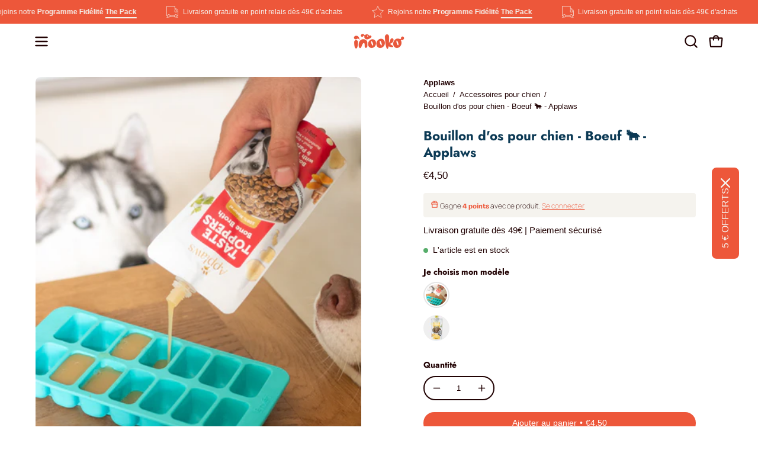

--- FILE ---
content_type: text/html; charset=utf-8
request_url: https://inooko.com/products/bouillon-os-chien-boeuf-applaws
body_size: 67500
content:
<!doctype html>
<html class="no-js no-touch page-loading" lang="fr">
<head><meta charset="utf-8">
<meta http-equiv="X-UA-Compatible" content="IE=edge">
<meta name="viewport" content="width=device-width, height=device-height, initial-scale=1.0, minimum-scale=1.0">
<link rel="canonical" href="https://inooko.com/products/bouillon-os-chien-boeuf-applaws"><link rel="preconnect" href="https://fonts.shopifycdn.com" crossorigin><link rel="preload" as="font" href="//inooko.com/cdn/fonts/jost/jost_n7.921dc18c13fa0b0c94c5e2517ffe06139c3615a3.woff2" type="font/woff2" crossorigin><link rel="preload" as="image" href="//inooko.com/cdn/shop/t/26/assets/loading.svg?v=91665432863842511931767432050"><style data-shopify>
  .no-js.page-loading .loading-overlay,
  html:not(.page-loading) .loading-overlay { opacity: 0; visibility: hidden; pointer-events: none; animation: fadeOut 1s ease; transition: visibility 0s linear 1s; }

  .loading-overlay { position: fixed; top: 0; left: 0; z-index: 99999; width: 100vw; height: 100vh; display: flex; align-items: center; justify-content: center; background: var(--overlay-bg, var(--COLOR-BLACK-WHITE)); }</style><link rel="shortcut icon" href="//inooko.com/cdn/shop/files/inooko-boutique-chien-chat-favicon-32-32-px_copie_32x32.png?v=1679830508" type="image/png">
<title>Bouillon d&#39;os pour chien - Boeuf - Applaws
  
  
   &ndash; inooko</title><meta name="description" content="Le bouillon d&#39;os de Boeuf pour chien de Applaws est élaboré avec 100% d&#39;ingrédients naturels. Il est idéal pour varier les plaisirs gustatifs de votre Poilu. Il est agrémenté de curcuma et de persil afin de faire baver n&#39;importe quels Poilus (même les plus difficiles). Livraison Gratuite dès 49€">

<meta property="og:site_name" content="inooko">
<meta property="og:url" content="https://inooko.com/products/bouillon-os-chien-boeuf-applaws">
<meta property="og:title" content="Bouillon d&#39;os pour chien - Boeuf - Applaws">
<meta property="og:type" content="product">
<meta property="og:description" content="Le bouillon d&#39;os de Boeuf pour chien de Applaws est élaboré avec 100% d&#39;ingrédients naturels. Il est idéal pour varier les plaisirs gustatifs de votre Poilu. Il est agrémenté de curcuma et de persil afin de faire baver n&#39;importe quels Poilus (même les plus difficiles). Livraison Gratuite dès 49€"><meta property="og:image" content="http://inooko.com/cdn/shop/files/Applaws-toppers-bouillon-os-boeuf-qualite-pour-chien-chiot-booster-2.jpg?v=1685015422">
  <meta property="og:image:secure_url" content="https://inooko.com/cdn/shop/files/Applaws-toppers-bouillon-os-boeuf-qualite-pour-chien-chiot-booster-2.jpg?v=1685015422">
  <meta property="og:image:width" content="450">
  <meta property="og:image:height" content="600"><meta property="og:price:amount" content="4,50">
  <meta property="og:price:currency" content="EUR"><meta name="twitter:card" content="summary_large_image">
<meta name="twitter:title" content="Bouillon d&#39;os pour chien - Boeuf - Applaws">
<meta name="twitter:description" content="Le bouillon d&#39;os de Boeuf pour chien de Applaws est élaboré avec 100% d&#39;ingrédients naturels. Il est idéal pour varier les plaisirs gustatifs de votre Poilu. Il est agrémenté de curcuma et de persil afin de faire baver n&#39;importe quels Poilus (même les plus difficiles). Livraison Gratuite dès 49€"><style data-shopify>@font-face {
  font-family: Jost;
  font-weight: 700;
  font-style: normal;
  font-display: swap;
  src: url("//inooko.com/cdn/fonts/jost/jost_n7.921dc18c13fa0b0c94c5e2517ffe06139c3615a3.woff2") format("woff2"),
       url("//inooko.com/cdn/fonts/jost/jost_n7.cbfc16c98c1e195f46c536e775e4e959c5f2f22b.woff") format("woff");
}

    
    @font-face {
  font-family: "Anek Tamil";
  font-weight: 400;
  font-style: normal;
  font-display: swap;
  src: url("//inooko.com/cdn/fonts/anek_tamil/anektamil_n4.2c907daa645b7bbf6285dac0733760f08d99f2ba.woff2") format("woff2"),
       url("//inooko.com/cdn/fonts/anek_tamil/anektamil_n4.58d2b7d33afb43473289c2390c1128013680474b.woff") format("woff");
}

    @font-face {
  font-family: Pacifico;
  font-weight: 400;
  font-style: normal;
  font-display: swap;
  src: url("//inooko.com/cdn/fonts/pacifico/pacifico_n4.70d15be9aa2255257fe626d87fbc1ed38436b047.woff2") format("woff2"),
       url("//inooko.com/cdn/fonts/pacifico/pacifico_n4.a3007cff6385e4e75c208a720cd121ff3558d293.woff") format("woff");
}


    
      @font-face {
  font-family: Jost;
  font-weight: 800;
  font-style: normal;
  font-display: swap;
  src: url("//inooko.com/cdn/fonts/jost/jost_n8.3cf5e98b5ecbf822f9fccf0e49e49a03e21bd8ac.woff2") format("woff2"),
       url("//inooko.com/cdn/fonts/jost/jost_n8.dbe90b7c788249ac8931bcf34b35a1a9cdfaf184.woff") format("woff");
}

    

    
      @font-face {
  font-family: Jost;
  font-weight: 400;
  font-style: normal;
  font-display: swap;
  src: url("//inooko.com/cdn/fonts/jost/jost_n4.d47a1b6347ce4a4c9f437608011273009d91f2b7.woff2") format("woff2"),
       url("//inooko.com/cdn/fonts/jost/jost_n4.791c46290e672b3f85c3d1c651ef2efa3819eadd.woff") format("woff");
}

    

    
      @font-face {
  font-family: Jost;
  font-weight: 900;
  font-style: normal;
  font-display: swap;
  src: url("//inooko.com/cdn/fonts/jost/jost_n9.cd269fa9adcae864ab1df15826ceb2fd310a3d4a.woff2") format("woff2"),
       url("//inooko.com/cdn/fonts/jost/jost_n9.fd15e8012129a3f22bd292bf1f8b87a15f894bd5.woff") format("woff");
}

    

    

    
      
    

    
      
    

    
      
    

    
      @font-face {
  font-family: "Anek Tamil";
  font-weight: 500;
  font-style: normal;
  font-display: swap;
  src: url("//inooko.com/cdn/fonts/anek_tamil/anektamil_n5.c67ed2c15c2f1eacd8b135eda1e29eac23fb37d7.woff2") format("woff2"),
       url("//inooko.com/cdn/fonts/anek_tamil/anektamil_n5.3f9449ae41fb4aa4ea1e3e267afeb594fd1d68f7.woff") format("woff");
}

    
:root {--COLOR-PRIMARY-OPPOSITE: #ffffff;
      --COLOR-PRIMARY-LIGHTEN-DARKEN-ALPHA-20: rgba(241, 127, 105, 0.2);
      --COLOR-PRIMARY-LIGHTEN-DARKEN-ALPHA-30: rgba(241, 127, 105, 0.3);

      --PRIMARY-BUTTONS-COLOR-BG: #ed573a;
      --PRIMARY-BUTTONS-COLOR-TEXT: #ffffff;
      --PRIMARY-BUTTONS-COLOR-TEXT-ALPHA-10: rgba(255, 255, 255, 0.1);
      --PRIMARY-BUTTONS-COLOR-BORDER: #ed573a;
      --PRIMARY-BUTTONS-COLOR-HOVER: rgba(255, 255, 255, 0.2);

      --PRIMARY-BUTTONS-COLOR-LIGHTEN-DARKEN: #f17f69;

      --PRIMARY-BUTTONS-COLOR-ALPHA-05: rgba(237, 87, 58, 0.05);
      --PRIMARY-BUTTONS-COLOR-ALPHA-10: rgba(237, 87, 58, 0.1);
      --PRIMARY-BUTTONS-COLOR-ALPHA-50: rgba(237, 87, 58, 0.5);--COLOR-SECONDARY-OPPOSITE: #ffffff;
      --COLOR-SECONDARY-OPPOSITE-ALPHA-20: rgba(255, 255, 255, 0.2);
      --COLOR-SECONDARY-LIGHTEN-DARKEN-ALPHA-20: rgba(17, 88, 129, 0.2);
      --COLOR-SECONDARY-LIGHTEN-DARKEN-ALPHA-30: rgba(17, 88, 129, 0.3);

      --SECONDARY-BUTTONS-COLOR-BG: #0b3954;
      --SECONDARY-BUTTONS-COLOR-TEXT: #ffffff;
      --SECONDARY-BUTTONS-COLOR-TEXT-ALPHA-10: rgba(255, 255, 255, 0.1);
      --SECONDARY-BUTTONS-COLOR-BORDER: #0b3954;

      --SECONDARY-BUTTONS-COLOR-ALPHA-05: rgba(11, 57, 84, 0.05);
      --SECONDARY-BUTTONS-COLOR-ALPHA-10: rgba(11, 57, 84, 0.1);
      --SECONDARY-BUTTONS-COLOR-ALPHA-50: rgba(11, 57, 84, 0.5);--OUTLINE-BUTTONS-PRIMARY-BG: transparent;
      --OUTLINE-BUTTONS-PRIMARY-TEXT: #ed573a;
      --OUTLINE-BUTTONS-PRIMARY-TEXT-ALPHA-10: rgba(237, 87, 58, 0.1);
      --OUTLINE-BUTTONS-PRIMARY-BORDER: #ed573a;
      --OUTLINE-BUTTONS-PRIMARY-BG-HOVER: rgba(241, 127, 105, 0.2);

      --OUTLINE-BUTTONS-SECONDARY-BG: transparent;
      --OUTLINE-BUTTONS-SECONDARY-TEXT: #0b3954;
      --OUTLINE-BUTTONS-SECONDARY-TEXT-ALPHA-10: rgba(11, 57, 84, 0.1);
      --OUTLINE-BUTTONS-SECONDARY-BORDER: #0b3954;
      --OUTLINE-BUTTONS-SECONDARY-BG-HOVER: rgba(17, 88, 129, 0.2);

      --OUTLINE-BUTTONS-WHITE-BG: transparent;
      --OUTLINE-BUTTONS-WHITE-TEXT: #ffffff;
      --OUTLINE-BUTTONS-WHITE-TEXT-ALPHA-10: rgba(255, 255, 255, 0.1);
      --OUTLINE-BUTTONS-WHITE-BORDER: #ffffff;

      --OUTLINE-BUTTONS-BLACK-BG: transparent;
      --OUTLINE-BUTTONS-BLACK-TEXT: #000000;
      --OUTLINE-BUTTONS-BLACK-TEXT-ALPHA-10: rgba(0, 0, 0, 0.1);
      --OUTLINE-BUTTONS-BLACK-BORDER: #000000;--OUTLINE-SOLID-BUTTONS-PRIMARY-BG: #ed573a;
      --OUTLINE-SOLID-BUTTONS-PRIMARY-TEXT: #ffffff;
      --OUTLINE-SOLID-BUTTONS-PRIMARY-TEXT-ALPHA-10: rgba(255, 255, 255, 0.1);
      --OUTLINE-SOLID-BUTTONS-PRIMARY-BORDER: #ffffff;
      --OUTLINE-SOLID-BUTTONS-PRIMARY-BG-HOVER: rgba(255, 255, 255, 0.2);

      --OUTLINE-SOLID-BUTTONS-SECONDARY-BG: #0b3954;
      --OUTLINE-SOLID-BUTTONS-SECONDARY-TEXT: #ffffff;
      --OUTLINE-SOLID-BUTTONS-SECONDARY-TEXT-ALPHA-10: rgba(255, 255, 255, 0.1);
      --OUTLINE-SOLID-BUTTONS-SECONDARY-BORDER: #ffffff;
      --OUTLINE-SOLID-BUTTONS-SECONDARY-BG-HOVER: rgba(255, 255, 255, 0.2);

      --OUTLINE-SOLID-BUTTONS-WHITE-BG: #ffffff;
      --OUTLINE-SOLID-BUTTONS-WHITE-TEXT: #000000;
      --OUTLINE-SOLID-BUTTONS-WHITE-TEXT-ALPHA-10: rgba(0, 0, 0, 0.1);
      --OUTLINE-SOLID-BUTTONS-WHITE-BORDER: #000000;

      --OUTLINE-SOLID-BUTTONS-BLACK-BG: #000000;
      --OUTLINE-SOLID-BUTTONS-BLACK-TEXT: #ffffff;
      --OUTLINE-SOLID-BUTTONS-BLACK-TEXT-ALPHA-10: rgba(255, 255, 255, 0.1);
      --OUTLINE-SOLID-BUTTONS-BLACK-BORDER: #ffffff;--COLOR-HEADING: #0b3954;
      --COLOR-TEXT: #210203;
      --COLOR-TEXT-DARKEN: #000000;
      --COLOR-TEXT-LIGHTEN: #81080c;
      --COLOR-TEXT-ALPHA-5: rgba(33, 2, 3, 0.05);
      --COLOR-TEXT-ALPHA-8: rgba(33, 2, 3, 0.08);
      --COLOR-TEXT-ALPHA-10: rgba(33, 2, 3, 0.1);
      --COLOR-TEXT-ALPHA-15: rgba(33, 2, 3, 0.15);
      --COLOR-TEXT-ALPHA-20: rgba(33, 2, 3, 0.2);
      --COLOR-TEXT-ALPHA-25: rgba(33, 2, 3, 0.25);
      --COLOR-TEXT-ALPHA-50: rgba(33, 2, 3, 0.5);
      --COLOR-TEXT-ALPHA-60: rgba(33, 2, 3, 0.6);
      --COLOR-TEXT-ALPHA-85: rgba(33, 2, 3, 0.85);

      --COLOR-BG: #ffffff;
      --COLOR-BG-ALPHA-25: rgba(255, 255, 255, 0.25);
      --COLOR-BG-ALPHA-35: rgba(255, 255, 255, 0.35);
      --COLOR-BG-ALPHA-60: rgba(255, 255, 255, 0.6);
      --COLOR-BG-ALPHA-65: rgba(255, 255, 255, 0.65);
      --COLOR-BG-ALPHA-85: rgba(255, 255, 255, 0.85);
      --COLOR-BG-DARKEN: #e6e6e6;
      --COLOR-BG-LIGHTEN-DARKEN: #e6e6e6;
      --COLOR-BG-LIGHTEN-DARKEN-SHIMMER-BG: #fafafa;
      --COLOR-BG-LIGHTEN-DARKEN-SHIMMER-EFFECT: #f5f5f5;
      --COLOR-BG-LIGHTEN-DARKEN-SHIMMER-ENHANCEMENT: #000000;
      --COLOR-BG-LIGHTEN-DARKEN-FOREGROUND: #f7f7f7;
      --COLOR-BG-LIGHTEN-DARKEN-HIGHLIGHT: #f5f3ee;
      --COLOR-BG-LIGHTEN-DARKEN-SEARCH-LOADER: #cccccc;
      --COLOR-BG-LIGHTEN-DARKEN-SEARCH-LOADER-LINE: #e6e6e6;
      --COLOR-BG-LIGHTEN-DARKEN-2: #cdcdcd;
      --COLOR-BG-LIGHTEN-DARKEN-3: #c0c0c0;
      --COLOR-BG-LIGHTEN-DARKEN-4: #b3b3b3;
      --COLOR-BG-LIGHTEN-DARKEN-5: #a6a6a6;
      --COLOR-BG-LIGHTEN-DARKEN-6: #9a9a9a;
      --COLOR-BG-LIGHTEN-DARKEN-CONTRAST: #b3b3b3;
      --COLOR-BG-LIGHTEN-DARKEN-CONTRAST-2: #a6a6a6;
      --COLOR-BG-LIGHTEN-DARKEN-CONTRAST-3: #999999;
      --COLOR-BG-LIGHTEN-DARKEN-CONTRAST-4: #8c8c8c;
      --COLOR-BG-LIGHTEN-DARKEN-CONTRAST-5: #808080;
      --COLOR-BG-LIGHTEN-DARKEN-CONTRAST-6: #737373;

      --COLOR-BG-SECONDARY: #f5f3ee;
      --COLOR-BG-SECONDARY-LIGHTEN-DARKEN: #e2dcce;
      --COLOR-BG-SECONDARY-LIGHTEN-DARKEN-CONTRAST: #907f54;

      --COLOR-INPUT-BG: #ffffff;

      --COLOR-ACCENT: #ed573a;
      --COLOR-ACCENT-TEXT: #fff;
      --COLOR-ACCENT-MIX-ALPHA: rgba(119, 44, 29, 0.1);

      --COLOR-BORDER: #210203;
      --COLOR-BORDER-ALPHA-15: rgba(33, 2, 3, 0.15);
      --COLOR-BORDER-ALPHA-30: rgba(33, 2, 3, 0.3);
      --COLOR-BORDER-ALPHA-50: rgba(33, 2, 3, 0.5);
      --COLOR-BORDER-ALPHA-65: rgba(33, 2, 3, 0.65);
      --COLOR-BORDER-LIGHTEN-DARKEN: #b10b10;
      --COLOR-BORDER-HAIRLINE: #f7f7f7;

      --COLOR-SALE-BG: #ed573a;
      --COLOR-SALE-TEXT: #f5f3ee;
      --COLOR-CUSTOM-BG: #0b3954;
      --COLOR-CUSTOM-TEXT: #f5f3ee;
      --COLOR-SOLD-BG: #ed573a;
      --COLOR-SOLD-TEXT: #f5f3ee;
      --COLOR-SAVING-BG: #ed573a;
      --COLOR-SAVING-TEXT: #f5f3ee;

      --COLOR-WHITE-BLACK: #fff;
      --COLOR-BLACK-WHITE: #000;
      --COLOR-BLACK-WHITE-ALPHA-25: rgba(0, 0, 0, 0.25);
      --COLOR-BLACK-WHITE-ALPHA-34: rgba(0, 0, 0, 0.34);
      --COLOR-BG-OVERLAY: rgba(255, 255, 255, 0.5);--COLOR-DISABLED-GREY: rgba(33, 2, 3, 0.05);
      --COLOR-DISABLED-GREY-DARKEN: rgba(33, 2, 3, 0.45);
      --COLOR-ERROR: #D02E2E;
      --COLOR-ERROR-BG: #f3cbcb;
      --COLOR-SUCCESS: #56AD6A;
      --COLOR-SUCCESS-BG: #ECFEF0;
      --COLOR-WARN: #ECBD5E;
      --COLOR-TRANSPARENT: rgba(255, 255, 255, 0);

      --COLOR-WHITE: #ffffff;
      --COLOR-WHITE-DARKEN: #f2f2f2;
      --COLOR-WHITE-ALPHA-10: rgba(255, 255, 255, 0.1);
      --COLOR-WHITE-ALPHA-20: rgba(255, 255, 255, 0.2);
      --COLOR-WHITE-ALPHA-25: rgba(255, 255, 255, 0.25);
      --COLOR-WHITE-ALPHA-50: rgba(255, 255, 255, 0.5);
      --COLOR-WHITE-ALPHA-60: rgba(255, 255, 255, 0.6);
      --COLOR-BLACK: #000000;
      --COLOR-BLACK-LIGHTEN: #1a1a1a;
      --COLOR-BLACK-ALPHA-05: rgba(0, 0, 0, 0.05);
      --COLOR-BLACK-ALPHA-10: rgba(0, 0, 0, 0.1);
      --COLOR-BLACK-ALPHA-20: rgba(0, 0, 0, 0.2);
      --COLOR-BLACK-ALPHA-25: rgba(0, 0, 0, 0.25);
      --COLOR-BLACK-ALPHA-50: rgba(0, 0, 0, 0.5);
      --COLOR-BLACK-ALPHA-60: rgba(0, 0, 0, 0.6);--FONT-STACK-BODY: Helvetica, Arial, sans-serif;
      --FONT-STYLE-BODY: normal;
      --FONT-STYLE-BODY-ITALIC: italic;
      --FONT-ADJUST-BODY: 0.95;

      --FONT-WEIGHT-BODY: 400;
      --FONT-WEIGHT-BODY-LIGHT: 300;
      --FONT-WEIGHT-BODY-MEDIUM: 700;
      --FONT-WEIGHT-BODY-BOLD: 700;

      --FONT-STACK-HEADING: Jost, sans-serif;
      --FONT-STYLE-HEADING: normal;
      --FONT-STYLE-HEADING-ITALIC: italic;
      --FONT-ADJUST-HEADING: 1.0;

      --FONT-WEIGHT-HEADING: 700;
      --FONT-WEIGHT-HEADING-LIGHT: 400;
      --FONT-WEIGHT-HEADING-MEDIUM: 900;
      --FONT-WEIGHT-HEADING-BOLD: 800;

      --FONT-STACK-NAV: Helvetica, Arial, sans-serif;
      --FONT-STYLE-NAV: normal;
      --FONT-STYLE-NAV-ITALIC: italic;
      --FONT-ADJUST-NAV: 0.9;
      --FONT-ADJUST-NAV-TOP-LEVEL: 0.8;

      --FONT-WEIGHT-NAV: 400;
      --FONT-WEIGHT-NAV-LIGHT: 300;
      --FONT-WEIGHT-NAV-MEDIUM: 700;
      --FONT-WEIGHT-NAV-BOLD: 700;

      --FONT-ADJUST-PRODUCT-GRID: 0.95;
      --FONT-ADJUST-PRODUCT-GRID-HEADING: 0.9;

      --FONT-ADJUST-BADGES: 1.0;

      --FONT-STACK-BUTTON: Helvetica, Arial, sans-serif;
      --FONT-STYLE-BUTTON: normal;
      --FONT-STYLE-BUTTON-ITALIC: italic;
      --FONT-ADJUST-SMALL-BUTTON: 0.85;
      --FONT-ADJUST-MEDIUM-BUTTON: 0.9;
      --FONT-ADJUST-LARGE-BUTTON: 0.9;

      --FONT-WEIGHT-BUTTON: 400;
      --FONT-WEIGHT-BUTTON-MEDIUM: 700;
      --FONT-WEIGHT-BUTTON-BOLD: 700;

      --FONT-STACK-SUBHEADING: "Anek Tamil", sans-serif;
      --FONT-STYLE-SUBHEADING: normal;
      --FONT-ADJUST-SUBHEADING: 1.0;

      --FONT-WEIGHT-SUBHEADING: 400;
      --FONT-WEIGHT-SUBHEADING-BOLD: 500;

      --FONT-STACK-LABEL: Jost, sans-serif;
      --FONT-STYLE-LABEL: normal;
      --FONT-ADJUST-LABEL: 0.8;

      --FONT-STACK-HIGHLIGHT: Pacifico, cursive;
      --FONT-STYLE-HIGHLIGHT: normal;
      --FONT-WEIGHT-HIGHLIGHT: 400;

      --FONT-WEIGHT-LABEL: 700;

      --LETTER-SPACING-NAV: 0.0em;
      --LETTER-SPACING-HEADING: 0.0em;
      --LETTER-SPACING-SUBHEADING: 0.0em;
      --LETTER-SPACING-BUTTON: 0.0em;
      --LETTER-SPACING-LABEL: 0.0em;

      --BUTTON-TEXT-CAPS: none;
      --HEADING-TEXT-CAPS: none;
      --SUBHEADING-TEXT-CAPS: uppercase;
      --LABEL-TEXT-CAPS: none;--FONT-SIZE-INPUT: 1rem;--RADIUS: 30px;
      --RADIUS-SMALL: 22px;
      --RADIUS-TINY: 14px;
      --RADIUS-CHECKBOX: 4px;
      --RADIUS-TEXTAREA: 8px;--RADIUS-BADGE: 15px;--PRODUCT-MEDIA-PADDING-TOP: 120.0%;--BORDER-WIDTH: 2px;--STROKE-WIDTH: 18px;--SITE-WIDTH: 1440px;
      --SITE-WIDTH-NARROW: 840px;

      
      --SMALL-BUTTON-WIDTH: 50px;
      --MEDIUM-BUTTON-WIDTH: 150px;
      --LARGE-BUTTON-WIDTH: 200px;
      --SMALL-BUTTON-HEIGHT: 20px;
      --MEDIUM-BUTTON-HEIGHT: 20px;
      --LARGE-BUTTON-HEIGHT: 20px;--COLOR-UPSELLS-BG: #f5f3ee;
      --COLOR-UPSELLS-TEXT: #210203;
      --COLOR-UPSELLS-TEXT-LIGHTEN: #81080c;
      --COLOR-UPSELLS-DISABLED-GREY-DARKEN: rgba(33, 2, 3, 0.45);
      --UPSELLS-HEIGHT: 100px;
      --UPSELLS-IMAGE-WIDTH: 30%;--ICON-ARROW-RIGHT: url( "//inooko.com/cdn/shop/t/26/assets/icon-chevron-right-bold.svg?v=56684163991099016191767432050" );--loading-svg: url( "//inooko.com/cdn/shop/t/26/assets/loading.svg?v=91665432863842511931767432050" );
      --icon-check: url( "//inooko.com/cdn/shop/t/26/assets/icon-check.svg?v=175316081881880408121767432050" );
      --icon-check-swatch: url( "//inooko.com/cdn/shop/t/26/assets/icon-check-swatch.svg?v=131897745589030387781767432050" );
      --icon-zoom-in: url( "//inooko.com/cdn/shop/t/26/assets/icon-zoom-in.svg?v=157433013461716915331767432050" );
      --icon-zoom-out: url( "//inooko.com/cdn/shop/t/26/assets/icon-zoom-out.svg?v=164909107869959372931767432050" );--collection-sticky-bar-height: 0px;
      --collection-image-padding-top: 60%;

      --drawer-width: 400px;
      --drawer-transition: transform 0.4s cubic-bezier(0.46, 0.01, 0.32, 1);--gutter: 60px;
      --gutter-mobile: 20px;
      --grid-gutter: 20px;
      --grid-gutter-mobile: 35px;--inner: 20px;
      --inner-tablet: 18px;
      --inner-mobile: 16px;--grid: repeat(4, minmax(0, 1fr));
      --grid-tablet: repeat(3, minmax(0, 1fr));
      --grid-mobile: repeat(2, minmax(0, 1fr));
      --megamenu-grid: repeat(4, minmax(0, 1fr));
      --grid-row: 1 / span 4;--scrollbar-width: 0px;--overlay: #000;
      --overlay-opacity: 1;--swatch-width: 38px;
      --swatch-height: 26px;
      --swatch-size: 32px;
      --swatch-size-mobile: 30px;

      
      --move-offset: 20px;

      
      --autoplay-speed: 2200ms;
    }

    
</style><link href="//inooko.com/cdn/shop/t/26/assets/theme.css?v=177370996715407882681767432050" rel="stylesheet" type="text/css" media="all" /><script
  type="text/javascript"
>
    if (window.MSInputMethodContext && document.documentMode) {
      var scripts = document.getElementsByTagName('script')[0];
      var polyfill = document.createElement("script");
      polyfill.defer = true;
      polyfill.src = "//inooko.com/cdn/shop/t/26/assets/ie11.js?v=164037955086922138091767432050";

      scripts.parentNode.insertBefore(polyfill, scripts);

      document.documentElement.classList.add('ie11');
    } else {
      document.documentElement.className = document.documentElement.className.replace('no-js', 'js');
    }

    let root = '/';
    if (root[root.length - 1] !== '/') {
      root = `${root}/`;
    }

    window.theme = {
      routes: {
        root: root,
        cart_url: "\/cart",
        cart_add_url: "\/cart\/add",
        cart_change_url: "\/cart\/change",
        shop_url: "https:\/\/inooko.com",
        searchUrl: '/search',
        predictiveSearchUrl: '/search/suggest',
        product_recommendations_url: "\/recommendations\/products"
      },
      assets: {
        photoswipe: '//inooko.com/cdn/shop/t/26/assets/photoswipe.js?v=162613001030112971491767432050',
        smoothscroll: '//inooko.com/cdn/shop/t/26/assets/smoothscroll.js?v=37906625415260927261767432050',
        no_image: "//inooko.com/cdn/shop/files/inooko-boutique-chien-chat-loading-logo-150x150-px_1024x.png?v=1679830700",
        swatches: '//inooko.com/cdn/shop/t/26/assets/swatches.json?v=108341084980828767351767432050',
        base: "//inooko.com/cdn/shop/t/26/assets/"
      },
      strings: {
        add_to_cart: "Ajouter au panier",
        cart_acceptance_error: "Il faut accepter nos Conditions Générales de Vente afin de continuer.",
        cart_empty: "Ton panier est actuellement vide.",
        cart_price: "Prix",
        cart_quantity: "Quantité",
        cart_items_one: "{{ count }} Produit",
        cart_items_many: "{{ count }} Produits",
        cart_title: "Ton panier",
        cart_total: "Total",
        continue_shopping: "Continue tes achats",
        free: "Gratuit",
        limit_error: "Désolé, il semble que nous n’ayons pas assez de ce produit.",
        preorder: "Pré-commander",
        remove: "Supprimer",
        sale_badge_text: "SOLDES",
        saving_badge: "SOLDES -{{ discount }}",
        saving_up_to_badge: "Économisez jusqu'à {{ discount }}",
        sold_out: "Épuisé",
        subscription: "Abonnement",
        unavailable: "Indisponible",
        unit_price_label: "Prix ​​unitaire",
        unit_price_separator: "par",
        zero_qty_error: "La quantité doit être supérieur à 0.",
        delete_confirm: "Êtes-vous certain(e) de vouloir supprimer cette adresse ?",
        newsletter_product_availability: "Prévenez moi lorsqu\u0026#39;il sera disponible"
      },
      icons: {
        close: '<svg aria-hidden="true" focusable="false" role="presentation" class="icon icon-close" viewBox="0 0 192 192"><path d="M150 42 42 150M150 150 42 42" stroke="currentColor" stroke-linecap="round" stroke-linejoin="round"/></svg>'
      },
      settings: {
        animationsEnabled: false,
        cartType: "drawer",
        enableAcceptTerms: false,
        enableInfinityScroll: false,
        enablePaymentButton: true,
        gridImageSize: "cover",
        gridImageAspectRatio: 1.2,
        mobileMenuBehaviour: "link",
        productGridHover: "image",
        savingBadgeType: "percentage",
        showSaleBadge: true,
        showSoldBadge: true,
        showSavingBadge: true,
        quickBuy: "quick_buy",
        suggestArticles: false,
        suggestCollections: true,
        suggestProducts: true,
        suggestPages: false,
        suggestionsResultsLimit: 8,
        currency_code_enable: false,
        hideInventoryCount: true,
        colorSwatchesType: "theme",
        atcButtonShowPrice: true,
        buynowButtonColor: "btn--white",
        buynowButtonStyle: "btn--solid-border",
        buynowButtonSize: "btn--small",
        mobileMenuType: "new",
      },
      sizes: {
        mobile: 480,
        small: 768,
        large: 1024,
        widescreen: 1440
      },
      moneyFormat: "€{{amount_with_comma_separator}}",
      moneyWithCurrencyFormat: "€{{amount_with_comma_separator}} EUR",
      subtotal: 0,
      current_iso_code: "EUR",
      info: {
        name: 'Palo Alto'
      },
      version: '6.2.0'
    };
    window.PaloAlto = window.PaloAlto || {};
    window.slate = window.slate || {};
    window.isHeaderTransparent = false;
    window.stickyHeaderHeight = 60;
    window.lastWindowWidth = window.innerWidth || document.documentElement.clientWidth;
</script><script src="//inooko.com/cdn/shop/t/26/assets/vendor.js?v=164905933048751944601767432050" defer="defer"></script>
<script src="//inooko.com/cdn/shop/t/26/assets/theme.js?v=34326308044882033111767432050" defer="defer"></script><script>window.performance && window.performance.mark && window.performance.mark('shopify.content_for_header.start');</script><meta name="google-site-verification" content="NN9X5OxoW3aRj5eCosoxfYjnuBm_Imzlz_76Q2aSTpQ">
<meta id="shopify-digital-wallet" name="shopify-digital-wallet" content="/6218973302/digital_wallets/dialog">
<meta name="shopify-checkout-api-token" content="721feb39b1f576313c42606e8bb00e83">
<meta id="in-context-paypal-metadata" data-shop-id="6218973302" data-venmo-supported="false" data-environment="production" data-locale="fr_FR" data-paypal-v4="true" data-currency="EUR">
<link rel="alternate" type="application/json+oembed" href="https://inooko.com/products/bouillon-os-chien-boeuf-applaws.oembed">
<script async="async" src="/checkouts/internal/preloads.js?locale=fr-FR"></script>
<script id="shopify-features" type="application/json">{"accessToken":"721feb39b1f576313c42606e8bb00e83","betas":["rich-media-storefront-analytics"],"domain":"inooko.com","predictiveSearch":true,"shopId":6218973302,"locale":"fr"}</script>
<script>var Shopify = Shopify || {};
Shopify.shop = "inooko-shop.myshopify.com";
Shopify.locale = "fr";
Shopify.currency = {"active":"EUR","rate":"1.0"};
Shopify.country = "FR";
Shopify.theme = {"name":"Janvier 2026 - Soldes","id":190997397839,"schema_name":"Palo Alto","schema_version":"6.2.0","theme_store_id":777,"role":"main"};
Shopify.theme.handle = "null";
Shopify.theme.style = {"id":null,"handle":null};
Shopify.cdnHost = "inooko.com/cdn";
Shopify.routes = Shopify.routes || {};
Shopify.routes.root = "/";</script>
<script type="module">!function(o){(o.Shopify=o.Shopify||{}).modules=!0}(window);</script>
<script>!function(o){function n(){var o=[];function n(){o.push(Array.prototype.slice.apply(arguments))}return n.q=o,n}var t=o.Shopify=o.Shopify||{};t.loadFeatures=n(),t.autoloadFeatures=n()}(window);</script>
<script id="shop-js-analytics" type="application/json">{"pageType":"product"}</script>
<script defer="defer" async type="module" src="//inooko.com/cdn/shopifycloud/shop-js/modules/v2/client.init-shop-cart-sync_XvpUV7qp.fr.esm.js"></script>
<script defer="defer" async type="module" src="//inooko.com/cdn/shopifycloud/shop-js/modules/v2/chunk.common_C2xzKNNs.esm.js"></script>
<script type="module">
  await import("//inooko.com/cdn/shopifycloud/shop-js/modules/v2/client.init-shop-cart-sync_XvpUV7qp.fr.esm.js");
await import("//inooko.com/cdn/shopifycloud/shop-js/modules/v2/chunk.common_C2xzKNNs.esm.js");

  window.Shopify.SignInWithShop?.initShopCartSync?.({"fedCMEnabled":true,"windoidEnabled":true});

</script>
<script>(function() {
  var isLoaded = false;
  function asyncLoad() {
    if (isLoaded) return;
    isLoaded = true;
    var urls = ["https:\/\/trust.conversionbear.com\/script?app=trust_badge\u0026shop=inooko-shop.myshopify.com","https:\/\/cdn.nfcube.com\/instafeed-242a436e4a7a756106ed8636d123a396.js?shop=inooko-shop.myshopify.com","https:\/\/wisepops.net\/loader.js?v=3\u0026h=UYjK8VPnoP\u0026shop=inooko-shop.myshopify.com"];
    for (var i = 0; i < urls.length; i++) {
      var s = document.createElement('script');
      s.type = 'text/javascript';
      s.async = true;
      s.src = urls[i];
      var x = document.getElementsByTagName('script')[0];
      x.parentNode.insertBefore(s, x);
    }
  };
  if(window.attachEvent) {
    window.attachEvent('onload', asyncLoad);
  } else {
    window.addEventListener('load', asyncLoad, false);
  }
})();</script>
<script id="__st">var __st={"a":6218973302,"offset":3600,"reqid":"f362f089-9ae3-4c34-ac76-bb3ae07c9fe0-1768643304","pageurl":"inooko.com\/products\/bouillon-os-chien-boeuf-applaws","u":"ede10bf78a3e","p":"product","rtyp":"product","rid":8514193162575};</script>
<script>window.ShopifyPaypalV4VisibilityTracking = true;</script>
<script id="captcha-bootstrap">!function(){'use strict';const t='contact',e='account',n='new_comment',o=[[t,t],['blogs',n],['comments',n],[t,'customer']],c=[[e,'customer_login'],[e,'guest_login'],[e,'recover_customer_password'],[e,'create_customer']],r=t=>t.map((([t,e])=>`form[action*='/${t}']:not([data-nocaptcha='true']) input[name='form_type'][value='${e}']`)).join(','),a=t=>()=>t?[...document.querySelectorAll(t)].map((t=>t.form)):[];function s(){const t=[...o],e=r(t);return a(e)}const i='password',u='form_key',d=['recaptcha-v3-token','g-recaptcha-response','h-captcha-response',i],f=()=>{try{return window.sessionStorage}catch{return}},m='__shopify_v',_=t=>t.elements[u];function p(t,e,n=!1){try{const o=window.sessionStorage,c=JSON.parse(o.getItem(e)),{data:r}=function(t){const{data:e,action:n}=t;return t[m]||n?{data:e,action:n}:{data:t,action:n}}(c);for(const[e,n]of Object.entries(r))t.elements[e]&&(t.elements[e].value=n);n&&o.removeItem(e)}catch(o){console.error('form repopulation failed',{error:o})}}const l='form_type',E='cptcha';function T(t){t.dataset[E]=!0}const w=window,h=w.document,L='Shopify',v='ce_forms',y='captcha';let A=!1;((t,e)=>{const n=(g='f06e6c50-85a8-45c8-87d0-21a2b65856fe',I='https://cdn.shopify.com/shopifycloud/storefront-forms-hcaptcha/ce_storefront_forms_captcha_hcaptcha.v1.5.2.iife.js',D={infoText:'Protégé par hCaptcha',privacyText:'Confidentialité',termsText:'Conditions'},(t,e,n)=>{const o=w[L][v],c=o.bindForm;if(c)return c(t,g,e,D).then(n);var r;o.q.push([[t,g,e,D],n]),r=I,A||(h.body.append(Object.assign(h.createElement('script'),{id:'captcha-provider',async:!0,src:r})),A=!0)});var g,I,D;w[L]=w[L]||{},w[L][v]=w[L][v]||{},w[L][v].q=[],w[L][y]=w[L][y]||{},w[L][y].protect=function(t,e){n(t,void 0,e),T(t)},Object.freeze(w[L][y]),function(t,e,n,w,h,L){const[v,y,A,g]=function(t,e,n){const i=e?o:[],u=t?c:[],d=[...i,...u],f=r(d),m=r(i),_=r(d.filter((([t,e])=>n.includes(e))));return[a(f),a(m),a(_),s()]}(w,h,L),I=t=>{const e=t.target;return e instanceof HTMLFormElement?e:e&&e.form},D=t=>v().includes(t);t.addEventListener('submit',(t=>{const e=I(t);if(!e)return;const n=D(e)&&!e.dataset.hcaptchaBound&&!e.dataset.recaptchaBound,o=_(e),c=g().includes(e)&&(!o||!o.value);(n||c)&&t.preventDefault(),c&&!n&&(function(t){try{if(!f())return;!function(t){const e=f();if(!e)return;const n=_(t);if(!n)return;const o=n.value;o&&e.removeItem(o)}(t);const e=Array.from(Array(32),(()=>Math.random().toString(36)[2])).join('');!function(t,e){_(t)||t.append(Object.assign(document.createElement('input'),{type:'hidden',name:u})),t.elements[u].value=e}(t,e),function(t,e){const n=f();if(!n)return;const o=[...t.querySelectorAll(`input[type='${i}']`)].map((({name:t})=>t)),c=[...d,...o],r={};for(const[a,s]of new FormData(t).entries())c.includes(a)||(r[a]=s);n.setItem(e,JSON.stringify({[m]:1,action:t.action,data:r}))}(t,e)}catch(e){console.error('failed to persist form',e)}}(e),e.submit())}));const S=(t,e)=>{t&&!t.dataset[E]&&(n(t,e.some((e=>e===t))),T(t))};for(const o of['focusin','change'])t.addEventListener(o,(t=>{const e=I(t);D(e)&&S(e,y())}));const B=e.get('form_key'),M=e.get(l),P=B&&M;t.addEventListener('DOMContentLoaded',(()=>{const t=y();if(P)for(const e of t)e.elements[l].value===M&&p(e,B);[...new Set([...A(),...v().filter((t=>'true'===t.dataset.shopifyCaptcha))])].forEach((e=>S(e,t)))}))}(h,new URLSearchParams(w.location.search),n,t,e,['guest_login'])})(!1,!0)}();</script>
<script integrity="sha256-4kQ18oKyAcykRKYeNunJcIwy7WH5gtpwJnB7kiuLZ1E=" data-source-attribution="shopify.loadfeatures" defer="defer" src="//inooko.com/cdn/shopifycloud/storefront/assets/storefront/load_feature-a0a9edcb.js" crossorigin="anonymous"></script>
<script data-source-attribution="shopify.dynamic_checkout.dynamic.init">var Shopify=Shopify||{};Shopify.PaymentButton=Shopify.PaymentButton||{isStorefrontPortableWallets:!0,init:function(){window.Shopify.PaymentButton.init=function(){};var t=document.createElement("script");t.src="https://inooko.com/cdn/shopifycloud/portable-wallets/latest/portable-wallets.fr.js",t.type="module",document.head.appendChild(t)}};
</script>
<script data-source-attribution="shopify.dynamic_checkout.buyer_consent">
  function portableWalletsHideBuyerConsent(e){var t=document.getElementById("shopify-buyer-consent"),n=document.getElementById("shopify-subscription-policy-button");t&&n&&(t.classList.add("hidden"),t.setAttribute("aria-hidden","true"),n.removeEventListener("click",e))}function portableWalletsShowBuyerConsent(e){var t=document.getElementById("shopify-buyer-consent"),n=document.getElementById("shopify-subscription-policy-button");t&&n&&(t.classList.remove("hidden"),t.removeAttribute("aria-hidden"),n.addEventListener("click",e))}window.Shopify?.PaymentButton&&(window.Shopify.PaymentButton.hideBuyerConsent=portableWalletsHideBuyerConsent,window.Shopify.PaymentButton.showBuyerConsent=portableWalletsShowBuyerConsent);
</script>
<script data-source-attribution="shopify.dynamic_checkout.cart.bootstrap">document.addEventListener("DOMContentLoaded",(function(){function t(){return document.querySelector("shopify-accelerated-checkout-cart, shopify-accelerated-checkout")}if(t())Shopify.PaymentButton.init();else{new MutationObserver((function(e,n){t()&&(Shopify.PaymentButton.init(),n.disconnect())})).observe(document.body,{childList:!0,subtree:!0})}}));
</script>
<link id="shopify-accelerated-checkout-styles" rel="stylesheet" media="screen" href="https://inooko.com/cdn/shopifycloud/portable-wallets/latest/accelerated-checkout-backwards-compat.css" crossorigin="anonymous">
<style id="shopify-accelerated-checkout-cart">
        #shopify-buyer-consent {
  margin-top: 1em;
  display: inline-block;
  width: 100%;
}

#shopify-buyer-consent.hidden {
  display: none;
}

#shopify-subscription-policy-button {
  background: none;
  border: none;
  padding: 0;
  text-decoration: underline;
  font-size: inherit;
  cursor: pointer;
}

#shopify-subscription-policy-button::before {
  box-shadow: none;
}

      </style>

<script>window.performance && window.performance.mark && window.performance.mark('shopify.content_for_header.end');</script>

  <!-- Yotpo Loyalty Widget Loader -->
  <script src="https://cdn-widgetsrepository.yotpo.com/v1/loader/Kr6Uc5gBRMLYnBsiWMU1YQ" async></script>
  
<!-- BEGIN app block: shopify://apps/eg-auto-add-to-cart/blocks/app-embed/0f7d4f74-1e89-4820-aec4-6564d7e535d2 -->










  
    <script
      async
      type="text/javascript"
      src="https://cdn.506.io/eg/script.js?shop=inooko-shop.myshopify.com&v=7"
    ></script>
  



  <meta id="easygift-shop" itemid="c2hvcF8kXzE3Njg2NDMzMDQ=" content="{&quot;isInstalled&quot;:true,&quot;installedOn&quot;:&quot;2025-05-30T13:36:30.172Z&quot;,&quot;appVersion&quot;:&quot;3.0&quot;,&quot;subscriptionName&quot;:&quot;Unlimited&quot;,&quot;cartAnalytics&quot;:true,&quot;freeTrialEndsOn&quot;:null,&quot;settings&quot;:{&quot;reminderBannerStyle&quot;:{&quot;position&quot;:{&quot;horizontal&quot;:&quot;right&quot;,&quot;vertical&quot;:&quot;bottom&quot;},&quot;primaryColor&quot;:&quot;#210203&quot;,&quot;cssStyles&quot;:&quot;&quot;,&quot;headerText&quot;:&quot;Cliquez-ici pour ouvril la bannière&quot;,&quot;subHeaderText&quot;:null,&quot;showImage&quot;:true,&quot;imageUrl&quot;:&quot;https:\/\/cdn.506.io\/eg\/eg_notification_default_512x512.png&quot;,&quot;displayAfter&quot;:5,&quot;closingMode&quot;:&quot;doNotAutoClose&quot;,&quot;selfcloseAfter&quot;:5,&quot;reshowBannerAfter&quot;:&quot;everyNewSession&quot;},&quot;addedItemIdentifier&quot;:&quot;_Offert&quot;,&quot;ignoreOtherAppLineItems&quot;:null,&quot;customVariantsInfoLifetimeMins&quot;:1440,&quot;redirectPath&quot;:null,&quot;ignoreNonStandardCartRequests&quot;:false,&quot;bannerStyle&quot;:{&quot;position&quot;:{&quot;horizontal&quot;:&quot;right&quot;,&quot;vertical&quot;:&quot;center&quot;},&quot;primaryColor&quot;:&quot;#ed573a&quot;,&quot;cssStyles&quot;:&quot;&quot;},&quot;themePresetId&quot;:&quot;0&quot;,&quot;notificationStyle&quot;:{&quot;position&quot;:{&quot;horizontal&quot;:&quot;right&quot;,&quot;vertical&quot;:&quot;center&quot;},&quot;primaryColor&quot;:&quot;#ed573a&quot;,&quot;duration&quot;:&quot;4&quot;,&quot;cssStyles&quot;:&quot;#aca-notifications-wrapper {\n  display: block;\n  right: 0;\n  bottom: 0;\n  position: fixed;\n  z-index: 99999999;\n  max-height: 100%;\n  overflow: auto;\n}\n.aca-notification-container {\n  display: flex;\n  flex-direction: row;\n  text-align: left;\n  font-size: 16px;\n  margin: 12px;\n  padding: 8px;\n  background-color: #FFFFFF;\n  width: fit-content;\n  box-shadow: rgb(170 170 170) 0px 0px 5px;\n  border-radius: 8px;\n  opacity: 0;\n  transition: opacity 0.4s ease-in-out;\n}\n.aca-notification-container .aca-notification-image {\n  display: flex;\n  align-items: center;\n  justify-content: center;\n  min-height: 60px;\n  min-width: 60px;\n  height: 60px;\n  width: 60px;\n  background-color: #FFFFFF;\n  margin: 8px;\n}\n.aca-notification-image img {\n  display: block;\n  max-width: 100%;\n  max-height: 100%;\n  width: auto;\n  height: auto;\n  border-radius: 6px;\n  box-shadow: rgba(99, 115, 129, 0.29) 0px 0px 4px 1px;\n}\n.aca-notification-container .aca-notification-text {\n  flex-grow: 1;\n  margin: 8px;\n  max-width: 260px;\n}\n.aca-notification-heading {\n  font-size: 24px;\n  margin: 0 0 0.3em 0;\n  line-height: normal;\n  word-break: break-word;\n  line-height: 1.2;\n  max-height: 3.6em;\n  overflow: hidden;\n  color: #210203;\n}\n.aca-notification-subheading {\n  font-size: 18px;\n  margin: 0;\n  line-height: normal;\n  word-break: break-word;\n  line-height: 1.4;\n  max-height: 5.6em;\n  overflow: hidden;\n  color: #210203;\n}\n@media screen and (max-width: 450px) {\n  #aca-notifications-wrapper {\n    left: null;\n right: null;\n  }\n  .aca-notification-container {\n    width: auto;\n display: block;\n flex-wrap: wrap;\n }\n.aca-notification-container .aca-notification-text {\n    max-width: none;\n  }\n}&quot;,&quot;hasCustomizations&quot;:true},&quot;fetchCartData&quot;:false,&quot;useLocalStorage&quot;:{&quot;enabled&quot;:false,&quot;expiryMinutes&quot;:null},&quot;popupStyle&quot;:{&quot;subscriptionLabel&quot;:null,&quot;closeModalOutsideClick&quot;:true,&quot;primaryColor&quot;:&quot;#ed573a&quot;,&quot;secondaryColor&quot;:&quot;#210203&quot;,&quot;cssStyles&quot;:&quot;#aca-modal {\n  position: fixed;\n  left: 0;\n  top: 0;\n  width: 100%;\n  height: 100%;\n  background: rgba(0, 0, 0, 0.5);\n  z-index: 99999999;\n  overflow-x: hidden;\n  overflow-y: auto;\n  display: block;\n}\n#aca-modal-wrapper {\n  display: flex;\n  align-items: center;\n  width: 80%;\n  height: auto;\n  max-width: 1000px;\n  min-height: calc(100% - 60px);\n  margin: 30px auto;\n}\n#aca-modal-container {\n  position: relative;\n  display: flex;\n  flex-direction: column;\n  align-items: center;\n  justify-content: center;\n  box-shadow: 0 0 1.5rem rgba(17, 17, 17, 0.7);\n  width: 100%;\n  padding: 20px;\n  background-color: #FFFFFF;\n}\n#aca-close-icon-container {\n  position: absolute;\n  top: 12px;\n  right: 12px;\n  width: 25px;\n  display: none;\n  cursor: pointer;\n}\n#aca-close-icon {\n  stroke: #333333;\n}\n#aca-modal-custom-image-container {\n  background-color: #FFFFFF;\n  margin: 0.5em 0;\n}\n#aca-modal-custom-image-container img {\n  display: block;\n  min-width: 60px;\n  min-height: 60px;\n  max-width: 200px;\n  max-height: 200px;\n  width: auto;\n  height: auto;\n}\n#aca-modal-headline {\n  text-align: center;\n  text-transform: none;\n  letter-spacing: normal;\n  margin: 0.5em 0;\n  font-size: 30px;\n  color: #210203;\n}\n#aca-modal-subheadline {\n  text-align: center;\n  font-weight: normal;\n  margin: 0 0 0.5em 0;\n  font-size: 20px;\n  color: #210203;\n}\n#aca-products-container {\n  display: flex;\n  align-items: flex-start;\n  justify-content: center;\n  flex-wrap: wrap;\n  width: 85%;\n}\n#aca-products-container .aca-product {\n  text-align: center;\n  margin: 30px;\n  width: 200px;\n}\n.aca-product-image {\n  display: flex;\n  align-items: center;\n  justify-content: center;\n  width: 100%;\n  height: 200px;\n  background-color: #FFFFFF;\n  margin-bottom: 1em;\n}\n.aca-product-image img {\n  display: block;\n  max-width: 100%;\n  max-height: 100%;\n  width: auto;\n  height: auto;\n}\n.aca-product-name, .aca-subscription-name {\n  color: #333333;\n  line-height: inherit;\n  word-break: break-word;\n  font-size: 16px;\n}\n.aca-product-variant-name {\n  margin-top: 1em;\n  color: #333333;\n  line-height: inherit;\n  word-break: break-word;\n  font-size: 16px;\n}\n.aca-product-price {\n  color: #333333;\n  line-height: inherit;\n  font-size: 16px;\n}\n.aca-subscription-label {\n  color: #333333;\n  line-height: inherit;\n  word-break: break-word;\n  font-weight: 600;\n  font-size: 16px;\n}\n.aca-product-dropdown {\n  position: relative;\n  display: flex;\n  align-items: center;\n  cursor: pointer;\n  width: 100%;\n  height: 42px;\n  background-color: #FFFFFF;\n  line-height: inherit;\n  margin-bottom: 1em;\n}\n.aca-product-dropdown .dropdown-icon {\n  position: absolute;\n  right: 8px;\n  height: 12px;\n  width: 12px;\n  fill: #E1E3E4;\n}\n.aca-product-dropdown select::before,\n.aca-product-dropdown select::after {\n  box-sizing: border-box;\n}\nselect.aca-product-dropdown::-ms-expand {\n  display: none;\n}\n.aca-product-dropdown select {\n  box-sizing: border-box;\n  background-color: transparent;\n  border: none;\n  margin: 0;\n  cursor: inherit;\n  line-height: inherit;\n  outline: none;\n  -moz-appearance: none;\n  -webkit-appearance: none;\n  appearance: none;\n  background-image: none;\n  border-top-left-radius: 0;\n  border-top-right-radius: 0;\n  border-bottom-right-radius: 0;\n  border-bottom-left-radius: 0;\n  z-index: 1;\n  width: 100%;\n  height: 100%;\n  cursor: pointer;\n  border: 1px solid #E1E3E4;\n  border-radius: 2px;\n  color: #333333;\n  padding: 0 30px 0 10px;\n  font-size: 15px;\n}\n.aca-product-button {\n  border: none;\n  cursor: pointer;\n  width: 100%;\n  min-height: 42px;\n  word-break: break-word;\n  padding: 8px 14px;\n  background-color: #ed573a;\n  text-transform: uppercase;\n  line-height: inherit;\n  border: 1px solid transparent;\n  border-radius: 2px;\n  font-size: 14px;\n  color: #FFFFFF;\n  font-weight: bold;\n  letter-spacing: 1.039px;\n}\n.aca-product-button.aca-product-out-of-stock-button {\n  cursor: default;\n  border: 1px solid #ed573a;\n  background-color: #FFFFFF;\n  color: #ed573a;\n}\n.aca-button-loader {\n  display: block;\n  border: 3px solid transparent;\n  border-radius: 50%;\n  border-top: 3px solid #FFFFFF;\n  width: 20px;\n  height: 20px;\n  background: transparent;\n  margin: 0 auto;\n  -webkit-animation: aca-loader 0.5s linear infinite;\n  animation: aca-loader 0.5s linear infinite;\n}\n@-webkit-keyframes aca-loader {\n  0% {\n    -webkit-transform: rotate(0deg);\n  }\n  100% {\n    -webkit-transform: rotate(360deg);\n  }\n}\n@keyframes aca-loader {\n  0% {\n    transform: rotate(0deg);\n  }\n  100% {\n    transform: rotate(360deg);\n  }\n}\n.aca-button-tick {\n  display: block;\n  transform: rotate(45deg);\n  -webkit-transform: rotate(45deg);\n  height: 19px;\n  width: 9px;\n  margin: 0 auto;\n  border-bottom: 3px solid #FFFFFF;\n  border-right: 3px solid #FFFFFF;\n}\n.aca-button-cross \u003e svg {\n  width: 22px;\n  margin-bottom: -6px;\n}\n.aca-button-cross .button-cross-icon {\n  stroke: #FFFFFF;\n}\n#aca-bottom-close {\n  cursor: pointer;\n  text-align: center;\n  word-break: break-word;\n  color: #ed573a;\n  font-size: 16px;\n}\n@media screen and (min-width: 951px) and (max-width: 1200px) {\n   #aca-products-container {\n    width: 95%;\n    padding: 20px 0;\n  }\n  #aca-products-container .aca-product {\n    margin: 20px 3%;\n    padding: 0;\n  }\n}\n@media screen and (min-width: 951px) and (max-width: 1024px) {\n  #aca-products-container .aca-product {\n    margin: 20px 2%;\n  }\n}\n@media screen and (max-width: 950px) {\n  #aca-products-container {\n    width: 95%;\n    padding: 0;\n  }\n  #aca-products-container .aca-product {\n    width: 45%;\n    max-width: 200px;\n    margin: 2.5%;\n  }\n}\n@media screen and (min-width: 602px) and (max-width: 950px) {\n  #aca-products-container .aca-product {\n    margin: 4%;\n  }\n}\n@media screen and (max-width: 767px) {\n  #aca-modal-wrapper {\n    width: 90%;\n  }\n}\n@media screen and (max-width: 576px) {\n  #aca-modal-container {\n    padding: 23px 0 0;\n  }\n  #aca-close-icon-container {\n    display: block;\n  }\n  #aca-bottom-close {\n    margin: 10px;\n    font-size: 14px;\n  }\n  #aca-modal-headline {\n    margin: 10px 5%;\n    font-size: 20px;\n  }\n  #aca-modal-subheadline {\n    margin: 0 0 5px 0;\n    font-size: 16px;\n  }\n  .aca-product-image {\n    height: 100px;\n    margin: 0;\n  }\n  .aca-product-name, .aca-subscription-name, .aca-product-variant-name {\n    font-size: 12px;\n    margin: 5px 0;\n  }\n  .aca-product-dropdown select, .aca-product-button, .aca-subscription-label {\n    font-size: 12px;\n  }\n  .aca-product-dropdown {\n    height: 30px;\n    margin-bottom: 7px;\n  }\n  .aca-product-button {\n    min-height: 30px;\n    padding: 4px;\n    margin-bottom: 7px;\n  }\n  .aca-button-loader {\n    border: 2px solid transparent;\n    border-top: 2px solid #FFFFFF;\n    width: 12px;\n    height: 12px;\n  }\n  .aca-button-tick {\n    height: 12px;\n    width: 6px;\n    border-bottom: 2px solid #FFFFFF;\n    border-right: 2px solid #FFFFFF;\n  }\n  .aca-button-cross \u003e svg {\n    width: 15px;\n    margin-bottom: -4px;\n  }\n  .aca-button-cross .button-cross-icon {\n    stroke: #FFFFFF;\n  }\n}&quot;,&quot;hasCustomizations&quot;:false,&quot;addButtonText&quot;:&quot;Ajouter&quot;,&quot;dismissButtonText&quot;:&quot;Fermer&quot;,&quot;outOfStockButtonText&quot;:&quot;En rupture&quot;,&quot;imageUrl&quot;:null,&quot;showProductLink&quot;:false},&quot;refreshAfterBannerClick&quot;:false,&quot;disableReapplyRules&quot;:false,&quot;disableReloadOnFailedAddition&quot;:false,&quot;autoReloadCartPage&quot;:false,&quot;ajaxRedirectPath&quot;:null,&quot;allowSimultaneousRequests&quot;:false,&quot;applyRulesOnCheckout&quot;:false,&quot;enableCartCtrlOverrides&quot;:true,&quot;scriptSettings&quot;:{&quot;branding&quot;:{&quot;removalRequestSent&quot;:null,&quot;show&quot;:false},&quot;productPageRedirection&quot;:{&quot;enabled&quot;:false,&quot;products&quot;:[],&quot;redirectionURL&quot;:&quot;\/&quot;},&quot;debugging&quot;:{&quot;enabled&quot;:false,&quot;enabledOn&quot;:null,&quot;stringifyObj&quot;:false},&quot;fetchProductInfoFromSavedDomain&quot;:false,&quot;enableBuyNowInterceptions&quot;:false,&quot;removeProductsAddedFromExpiredRules&quot;:false,&quot;useFinalPrice&quot;:false,&quot;hideGiftedPropertyText&quot;:false,&quot;fetchCartDataBeforeRequest&quot;:false,&quot;customCSS&quot;:null,&quot;decodePayload&quot;:false,&quot;delayUpdates&quot;:2000,&quot;hideAlertsOnFrontend&quot;:false,&quot;removeEGPropertyFromSplitActionLineItems&quot;:false}},&quot;translations&quot;:null,&quot;defaultLocale&quot;:&quot;fr&quot;,&quot;shopDomain&quot;:&quot;inooko.com&quot;}">


<script defer>
  (async function() {
    try {

      const blockVersion = "v3"
      if (blockVersion != "v3") {
        return
      }

      let metaErrorFlag = false;
      if (metaErrorFlag) {
        return
      }

      // Parse metafields as JSON
      const metafields = {"easygift-rule-6931becceec241ce02ba189f":{"schedule":{"enabled":true,"starts":"2025-12-04T22:59:00Z","ends":"2025-12-10T22:59:00Z"},"trigger":{"productTags":{"targets":[],"collectionInfo":null,"sellingPlan":null},"type":"cartValue","minCartValue":59,"hasUpperCartValue":false,"upperCartValue":null,"products":[],"collections":[],"condition":null,"conditionMin":null,"conditionMax":null,"collectionSellingPlanType":null},"action":{"notification":{"enabled":false,"headerText":null,"subHeaderText":null,"showImage":false,"imageUrl":""},"discount":{"easygiftAppDiscount":false,"issue":null,"type":"shpAutomatic","id":"gid:\/\/shopify\/DiscountAutomaticNode\/2221573308751","title":"Peluche offerte Dec","createdByEasyGift":true,"discountType":"percentage","value":100,"code":null},"popupOptions":{"headline":"Une peluche offerte dès 59€ d'achat","subHeadline":"Choisissez votre peluche préférée","showItemsPrice":true,"popupDismissable":true,"imageUrl":null,"persistPopup":false,"rewardQuantity":1,"showDiscountedPrice":true,"hideOOSItems":true,"showVariantsSeparately":true},"banner":{"enabled":false,"headerText":null,"subHeaderText":null,"showImage":false,"imageUrl":null,"displayAfter":"5","closingMode":"doNotAutoClose","selfcloseAfter":"5","reshowBannerAfter":"everyNewSession","redirectLink":null},"type":"offerToCustomer","products":[{"handle":"jouet-doccupation-pour-chien-chocolat-chaud-de-noel-hugsmart","title":"Jouet d'occupation pour chien - Chocolat chaud de Noël ☕ - HugSmart","id":"15575476437327","gid":"gid:\/\/shopify\/Product\/15575476437327","hasOnlyDefaultVariant":true,"variants":[{"title":"Default Title","displayName":"Jouet d'occupation pour chien - Chocolat chaud de Noël ☕ - HugSmart - Default Title","id":"55815398850895","gid":"gid:\/\/shopify\/ProductVariant\/55815398850895","showVariantName":false}]},{"handle":"jouet-en-peluche-pour-chien-gants-dhiver-home-for-the-holidays-pet-play","title":"Jouet en peluche pour chien - Gants d'hiver 🧤 - Home for the Holidays Pet PLAY","id":"9558837494095","gid":"gid:\/\/shopify\/Product\/9558837494095","hasOnlyDefaultVariant":true,"variants":[{"title":"Default Title","displayName":"Jouet en peluche pour chien - Gants d'hiver 🧤 - Home for the Holidays Pet PLAY - Default Title","id":"49626747502927","gid":"gid:\/\/shopify\/ProductVariant\/49626747502927","showVariantName":false}]},{"handle":"jouet-oiseau-rouge-chat-pet-play","title":"Jouet oiseau pour chat 🐦 - Herbe à chat biologique - Pet PLAY","id":"7015842676894","gid":"gid:\/\/shopify\/Product\/7015842676894","hasOnlyDefaultVariant":true,"variants":[{"title":"Default Title","displayName":"Jouet oiseau pour chat 🐦 - Herbe à chat biologique - Pet PLAY - Default Title","id":"40972310216862","gid":"gid:\/\/shopify\/ProductVariant\/40972310216862","showVariantName":false}]}],"limit":1,"preventProductRemoval":false,"addAvailableProducts":false},"targeting":{"link":{"destination":null,"data":null,"cookieLifetime":14},"additionalCriteria":{"geo":{"include":[],"exclude":[]},"type":null,"customerTags":[],"customerTagsExcluded":[],"customerId":[],"orderCount":null,"hasOrderCountMax":false,"orderCountMax":null,"totalSpent":null,"hasTotalSpentMax":false,"totalSpentMax":null},"type":"all"},"settings":{"worksInReverse":true,"runsOncePerSession":false,"preventAddedItemPurchase":false,"showReminderBanner":false},"_id":"6931becceec241ce02ba189f","name":"Décembre 2025 - Peluche Offerte (au choix)","store":"6839b45c1a438b13ff16f0c7","shop":"inooko-shop","active":true,"translations":null,"createdAt":"2025-12-04T17:03:08.457Z","updatedAt":"2025-12-08T17:56:39.693Z","__v":0}};

      // Process metafields in JavaScript
      let savedRulesArray = [];
      for (const [key, value] of Object.entries(metafields)) {
        if (value) {
          for (const prop in value) {
            // avoiding Object.Keys for performance gain -- no need to make an array of keys.
            savedRulesArray.push(value);
            break;
          }
        }
      }

      const metaTag = document.createElement('meta');
      metaTag.id = 'easygift-rules';
      metaTag.content = JSON.stringify(savedRulesArray);
      metaTag.setAttribute('itemid', 'cnVsZXNfJF8xNzY4NjQzMzA0');

      document.head.appendChild(metaTag);
      } catch (err) {
        
      }
  })();
</script>


  <script
    type="text/javascript"
    defer
  >

    (function () {
      try {
        window.EG_INFO = window.EG_INFO || {};
        var shopInfo = {"isInstalled":true,"installedOn":"2025-05-30T13:36:30.172Z","appVersion":"3.0","subscriptionName":"Unlimited","cartAnalytics":true,"freeTrialEndsOn":null,"settings":{"reminderBannerStyle":{"position":{"horizontal":"right","vertical":"bottom"},"primaryColor":"#210203","cssStyles":"","headerText":"Cliquez-ici pour ouvril la bannière","subHeaderText":null,"showImage":true,"imageUrl":"https:\/\/cdn.506.io\/eg\/eg_notification_default_512x512.png","displayAfter":5,"closingMode":"doNotAutoClose","selfcloseAfter":5,"reshowBannerAfter":"everyNewSession"},"addedItemIdentifier":"_Offert","ignoreOtherAppLineItems":null,"customVariantsInfoLifetimeMins":1440,"redirectPath":null,"ignoreNonStandardCartRequests":false,"bannerStyle":{"position":{"horizontal":"right","vertical":"center"},"primaryColor":"#ed573a","cssStyles":""},"themePresetId":"0","notificationStyle":{"position":{"horizontal":"right","vertical":"center"},"primaryColor":"#ed573a","duration":"4","cssStyles":"#aca-notifications-wrapper {\n  display: block;\n  right: 0;\n  bottom: 0;\n  position: fixed;\n  z-index: 99999999;\n  max-height: 100%;\n  overflow: auto;\n}\n.aca-notification-container {\n  display: flex;\n  flex-direction: row;\n  text-align: left;\n  font-size: 16px;\n  margin: 12px;\n  padding: 8px;\n  background-color: #FFFFFF;\n  width: fit-content;\n  box-shadow: rgb(170 170 170) 0px 0px 5px;\n  border-radius: 8px;\n  opacity: 0;\n  transition: opacity 0.4s ease-in-out;\n}\n.aca-notification-container .aca-notification-image {\n  display: flex;\n  align-items: center;\n  justify-content: center;\n  min-height: 60px;\n  min-width: 60px;\n  height: 60px;\n  width: 60px;\n  background-color: #FFFFFF;\n  margin: 8px;\n}\n.aca-notification-image img {\n  display: block;\n  max-width: 100%;\n  max-height: 100%;\n  width: auto;\n  height: auto;\n  border-radius: 6px;\n  box-shadow: rgba(99, 115, 129, 0.29) 0px 0px 4px 1px;\n}\n.aca-notification-container .aca-notification-text {\n  flex-grow: 1;\n  margin: 8px;\n  max-width: 260px;\n}\n.aca-notification-heading {\n  font-size: 24px;\n  margin: 0 0 0.3em 0;\n  line-height: normal;\n  word-break: break-word;\n  line-height: 1.2;\n  max-height: 3.6em;\n  overflow: hidden;\n  color: #210203;\n}\n.aca-notification-subheading {\n  font-size: 18px;\n  margin: 0;\n  line-height: normal;\n  word-break: break-word;\n  line-height: 1.4;\n  max-height: 5.6em;\n  overflow: hidden;\n  color: #210203;\n}\n@media screen and (max-width: 450px) {\n  #aca-notifications-wrapper {\n    left: null;\n right: null;\n  }\n  .aca-notification-container {\n    width: auto;\n display: block;\n flex-wrap: wrap;\n }\n.aca-notification-container .aca-notification-text {\n    max-width: none;\n  }\n}","hasCustomizations":true},"fetchCartData":false,"useLocalStorage":{"enabled":false,"expiryMinutes":null},"popupStyle":{"subscriptionLabel":null,"closeModalOutsideClick":true,"primaryColor":"#ed573a","secondaryColor":"#210203","cssStyles":"#aca-modal {\n  position: fixed;\n  left: 0;\n  top: 0;\n  width: 100%;\n  height: 100%;\n  background: rgba(0, 0, 0, 0.5);\n  z-index: 99999999;\n  overflow-x: hidden;\n  overflow-y: auto;\n  display: block;\n}\n#aca-modal-wrapper {\n  display: flex;\n  align-items: center;\n  width: 80%;\n  height: auto;\n  max-width: 1000px;\n  min-height: calc(100% - 60px);\n  margin: 30px auto;\n}\n#aca-modal-container {\n  position: relative;\n  display: flex;\n  flex-direction: column;\n  align-items: center;\n  justify-content: center;\n  box-shadow: 0 0 1.5rem rgba(17, 17, 17, 0.7);\n  width: 100%;\n  padding: 20px;\n  background-color: #FFFFFF;\n}\n#aca-close-icon-container {\n  position: absolute;\n  top: 12px;\n  right: 12px;\n  width: 25px;\n  display: none;\n  cursor: pointer;\n}\n#aca-close-icon {\n  stroke: #333333;\n}\n#aca-modal-custom-image-container {\n  background-color: #FFFFFF;\n  margin: 0.5em 0;\n}\n#aca-modal-custom-image-container img {\n  display: block;\n  min-width: 60px;\n  min-height: 60px;\n  max-width: 200px;\n  max-height: 200px;\n  width: auto;\n  height: auto;\n}\n#aca-modal-headline {\n  text-align: center;\n  text-transform: none;\n  letter-spacing: normal;\n  margin: 0.5em 0;\n  font-size: 30px;\n  color: #210203;\n}\n#aca-modal-subheadline {\n  text-align: center;\n  font-weight: normal;\n  margin: 0 0 0.5em 0;\n  font-size: 20px;\n  color: #210203;\n}\n#aca-products-container {\n  display: flex;\n  align-items: flex-start;\n  justify-content: center;\n  flex-wrap: wrap;\n  width: 85%;\n}\n#aca-products-container .aca-product {\n  text-align: center;\n  margin: 30px;\n  width: 200px;\n}\n.aca-product-image {\n  display: flex;\n  align-items: center;\n  justify-content: center;\n  width: 100%;\n  height: 200px;\n  background-color: #FFFFFF;\n  margin-bottom: 1em;\n}\n.aca-product-image img {\n  display: block;\n  max-width: 100%;\n  max-height: 100%;\n  width: auto;\n  height: auto;\n}\n.aca-product-name, .aca-subscription-name {\n  color: #333333;\n  line-height: inherit;\n  word-break: break-word;\n  font-size: 16px;\n}\n.aca-product-variant-name {\n  margin-top: 1em;\n  color: #333333;\n  line-height: inherit;\n  word-break: break-word;\n  font-size: 16px;\n}\n.aca-product-price {\n  color: #333333;\n  line-height: inherit;\n  font-size: 16px;\n}\n.aca-subscription-label {\n  color: #333333;\n  line-height: inherit;\n  word-break: break-word;\n  font-weight: 600;\n  font-size: 16px;\n}\n.aca-product-dropdown {\n  position: relative;\n  display: flex;\n  align-items: center;\n  cursor: pointer;\n  width: 100%;\n  height: 42px;\n  background-color: #FFFFFF;\n  line-height: inherit;\n  margin-bottom: 1em;\n}\n.aca-product-dropdown .dropdown-icon {\n  position: absolute;\n  right: 8px;\n  height: 12px;\n  width: 12px;\n  fill: #E1E3E4;\n}\n.aca-product-dropdown select::before,\n.aca-product-dropdown select::after {\n  box-sizing: border-box;\n}\nselect.aca-product-dropdown::-ms-expand {\n  display: none;\n}\n.aca-product-dropdown select {\n  box-sizing: border-box;\n  background-color: transparent;\n  border: none;\n  margin: 0;\n  cursor: inherit;\n  line-height: inherit;\n  outline: none;\n  -moz-appearance: none;\n  -webkit-appearance: none;\n  appearance: none;\n  background-image: none;\n  border-top-left-radius: 0;\n  border-top-right-radius: 0;\n  border-bottom-right-radius: 0;\n  border-bottom-left-radius: 0;\n  z-index: 1;\n  width: 100%;\n  height: 100%;\n  cursor: pointer;\n  border: 1px solid #E1E3E4;\n  border-radius: 2px;\n  color: #333333;\n  padding: 0 30px 0 10px;\n  font-size: 15px;\n}\n.aca-product-button {\n  border: none;\n  cursor: pointer;\n  width: 100%;\n  min-height: 42px;\n  word-break: break-word;\n  padding: 8px 14px;\n  background-color: #ed573a;\n  text-transform: uppercase;\n  line-height: inherit;\n  border: 1px solid transparent;\n  border-radius: 2px;\n  font-size: 14px;\n  color: #FFFFFF;\n  font-weight: bold;\n  letter-spacing: 1.039px;\n}\n.aca-product-button.aca-product-out-of-stock-button {\n  cursor: default;\n  border: 1px solid #ed573a;\n  background-color: #FFFFFF;\n  color: #ed573a;\n}\n.aca-button-loader {\n  display: block;\n  border: 3px solid transparent;\n  border-radius: 50%;\n  border-top: 3px solid #FFFFFF;\n  width: 20px;\n  height: 20px;\n  background: transparent;\n  margin: 0 auto;\n  -webkit-animation: aca-loader 0.5s linear infinite;\n  animation: aca-loader 0.5s linear infinite;\n}\n@-webkit-keyframes aca-loader {\n  0% {\n    -webkit-transform: rotate(0deg);\n  }\n  100% {\n    -webkit-transform: rotate(360deg);\n  }\n}\n@keyframes aca-loader {\n  0% {\n    transform: rotate(0deg);\n  }\n  100% {\n    transform: rotate(360deg);\n  }\n}\n.aca-button-tick {\n  display: block;\n  transform: rotate(45deg);\n  -webkit-transform: rotate(45deg);\n  height: 19px;\n  width: 9px;\n  margin: 0 auto;\n  border-bottom: 3px solid #FFFFFF;\n  border-right: 3px solid #FFFFFF;\n}\n.aca-button-cross \u003e svg {\n  width: 22px;\n  margin-bottom: -6px;\n}\n.aca-button-cross .button-cross-icon {\n  stroke: #FFFFFF;\n}\n#aca-bottom-close {\n  cursor: pointer;\n  text-align: center;\n  word-break: break-word;\n  color: #ed573a;\n  font-size: 16px;\n}\n@media screen and (min-width: 951px) and (max-width: 1200px) {\n   #aca-products-container {\n    width: 95%;\n    padding: 20px 0;\n  }\n  #aca-products-container .aca-product {\n    margin: 20px 3%;\n    padding: 0;\n  }\n}\n@media screen and (min-width: 951px) and (max-width: 1024px) {\n  #aca-products-container .aca-product {\n    margin: 20px 2%;\n  }\n}\n@media screen and (max-width: 950px) {\n  #aca-products-container {\n    width: 95%;\n    padding: 0;\n  }\n  #aca-products-container .aca-product {\n    width: 45%;\n    max-width: 200px;\n    margin: 2.5%;\n  }\n}\n@media screen and (min-width: 602px) and (max-width: 950px) {\n  #aca-products-container .aca-product {\n    margin: 4%;\n  }\n}\n@media screen and (max-width: 767px) {\n  #aca-modal-wrapper {\n    width: 90%;\n  }\n}\n@media screen and (max-width: 576px) {\n  #aca-modal-container {\n    padding: 23px 0 0;\n  }\n  #aca-close-icon-container {\n    display: block;\n  }\n  #aca-bottom-close {\n    margin: 10px;\n    font-size: 14px;\n  }\n  #aca-modal-headline {\n    margin: 10px 5%;\n    font-size: 20px;\n  }\n  #aca-modal-subheadline {\n    margin: 0 0 5px 0;\n    font-size: 16px;\n  }\n  .aca-product-image {\n    height: 100px;\n    margin: 0;\n  }\n  .aca-product-name, .aca-subscription-name, .aca-product-variant-name {\n    font-size: 12px;\n    margin: 5px 0;\n  }\n  .aca-product-dropdown select, .aca-product-button, .aca-subscription-label {\n    font-size: 12px;\n  }\n  .aca-product-dropdown {\n    height: 30px;\n    margin-bottom: 7px;\n  }\n  .aca-product-button {\n    min-height: 30px;\n    padding: 4px;\n    margin-bottom: 7px;\n  }\n  .aca-button-loader {\n    border: 2px solid transparent;\n    border-top: 2px solid #FFFFFF;\n    width: 12px;\n    height: 12px;\n  }\n  .aca-button-tick {\n    height: 12px;\n    width: 6px;\n    border-bottom: 2px solid #FFFFFF;\n    border-right: 2px solid #FFFFFF;\n  }\n  .aca-button-cross \u003e svg {\n    width: 15px;\n    margin-bottom: -4px;\n  }\n  .aca-button-cross .button-cross-icon {\n    stroke: #FFFFFF;\n  }\n}","hasCustomizations":false,"addButtonText":"Ajouter","dismissButtonText":"Fermer","outOfStockButtonText":"En rupture","imageUrl":null,"showProductLink":false},"refreshAfterBannerClick":false,"disableReapplyRules":false,"disableReloadOnFailedAddition":false,"autoReloadCartPage":false,"ajaxRedirectPath":null,"allowSimultaneousRequests":false,"applyRulesOnCheckout":false,"enableCartCtrlOverrides":true,"scriptSettings":{"branding":{"removalRequestSent":null,"show":false},"productPageRedirection":{"enabled":false,"products":[],"redirectionURL":"\/"},"debugging":{"enabled":false,"enabledOn":null,"stringifyObj":false},"fetchProductInfoFromSavedDomain":false,"enableBuyNowInterceptions":false,"removeProductsAddedFromExpiredRules":false,"useFinalPrice":false,"hideGiftedPropertyText":false,"fetchCartDataBeforeRequest":false,"customCSS":null,"decodePayload":false,"delayUpdates":2000,"hideAlertsOnFrontend":false,"removeEGPropertyFromSplitActionLineItems":false}},"translations":null,"defaultLocale":"fr","shopDomain":"inooko.com"};
        var productRedirectionEnabled = shopInfo.settings.scriptSettings.productPageRedirection.enabled;
        if (["Unlimited", "Enterprise"].includes(shopInfo.subscriptionName) && productRedirectionEnabled) {
          var products = shopInfo.settings.scriptSettings.productPageRedirection.products;
          if (products.length > 0) {
            var productIds = products.map(function(prod) {
              var productGid = prod.id;
              var productIdNumber = parseInt(productGid.split('/').pop());
              return productIdNumber;
            });
            var productInfo = {"id":8514193162575,"title":"Bouillon d'os pour chien - Boeuf 🐂 - Applaws","handle":"bouillon-os-chien-boeuf-applaws","description":"\u003cdiv data-region=\"main\" data-shogun-variant-id=\"5eab40d133196f00507cbb24\" data-shogun-platform-type=\"shopify\" data-shogun-page-version-id=\"5eab40d133196f00507cba93\" data-shogun-page-id=\"5eab3d89ea73a900593f8ccd\" data-shogun-site-id=\"76547681-6945-4c46-88e1-a4941816707e\" data-shogun-id=\"5eab3d89ea73a900593f8ccd\" class=\"shogun-root\"\u003e\n\u003cscript type=\"text\/javascript\" src=\"https:\/\/lib.getshogun.com\/lazysizes\/2.0.0\/shogun-lazysizes.js\" async=\"\"\u003e\u003c\/script\u003e\n\u003cdiv class=\"shg-c\" id=\"s-8977b1e2-52fc-4f45-95fc-2172596a8e19\"\u003e\n\u003cspan\u003eLe \u003c\/span\u003e\u003cstrong\u003ebouillon\u003c\/strong\u003e\u003cspan\u003e d'os de \u003cstrong\u003eBoeuf\u003c\/strong\u003e 🐂\u003c\/span\u003e\u003cspan\u003e \u003c\/span\u003e\u003cspan\u003epour chien de\u003c\/span\u003e\u003cstrong data-mce-fragment=\"1\"\u003e\u003cspan\u003e Applaws\u003c\/span\u003e \u003c\/strong\u003e\u003cspan\u003eest élaboré avec \u003c\/span\u003e\u003cstrong data-mce-fragment=\"1\"\u003e100%\u003cspan\u003e \u003c\/span\u003e\u003c\/strong\u003e\u003cspan\u003ed'\u003c\/span\u003e\u003cstrong data-mce-fragment=\"1\"\u003eingrédients naturels.\u003cspan\u003e \u003c\/span\u003e\u003c\/strong\u003e\u003cspan\u003eIl est idéal pour varier les plaisirs gustatifs de votre Poilu. Ce délicieux bouillon d'os de boeuf est agrémenté de \u003cstrong\u003ecurcuma\u003c\/strong\u003e et de \u003cstrong\u003epersil\u003c\/strong\u003e\u003c\/span\u003e\u003cspan\u003e\u003cstrong\u003e \u003c\/strong\u003eafin de faire baver n'importe quels Poilus (même les plus difficiles). Il peut être donné \u003c\/span\u003e\u003cstrong\u003epur ou dilué\u003c\/strong\u003e\u003cspan\u003e dans l'eau afin d'encourager votre chien à boire davantage. Il peut aussi être utilisé en \u003c\/span\u003e\u003cstrong\u003etopping\u003c\/strong\u003e\u003cspan\u003e pour varier l'alimentation de votre Poilu. L'été vous pouvez le \u003c\/span\u003e\u003cstrong\u003econgeler\u003c\/strong\u003e\u003cspan\u003e pour rafraîchir votre chien quand il a trop chaud.\u003c\/span\u003e\u003cbr\u003e\n\u003c\/div\u003e\n\u003cdiv class=\"shg-c\"\u003e\n\u003cdiv class=\"shg-rich-text shg-theme-text-content\"\u003e\n\u003cspan\u003e\u003c\/span\u003e\u003cbr\u003e\n\u003c\/div\u003e\n\u003cp class=\"shg-rich-text shg-theme-text-content\"\u003e\u003cstrong\u003e\u003cspan style=\"text-decoration: underline;\" data-mce-style=\"text-decoration: underline;\"\u003eContenance :\u003c\/span\u003e\u003c\/strong\u003e 200 g\u003c\/p\u003e\n\u003c\/div\u003e\n\u003c\/div\u003e","published_at":"2023-05-23T10:23:21+02:00","created_at":"2023-05-23T10:11:04+02:00","vendor":"Applaws","type":"Friandises pour chien","tags":["Age du chien_Adulte","Age du chien_Chiot","Age du chien_Senior","Applaws","Boeuf","Catégorie_Friandise","Chien","Friandise","Glaces \u0026 Toppers","Les bienfaits_Améliore l'hydratation","Les bienfaits_Augmente l'appétence","Les bienfaits_Boost immunitaire","Marque_Applaws","Moins de 10 euros","Niveau d'appétence_⭐⭐⭐⭐⭐","Odeur_ Modérée","Poilu_Chien","Prix_Moins de 10 euros","Protéine_Boeuf","Taille du chien_Grand chien","Taille du chien_Moyen chien","Taille du chien_Petit chien","Type_Toppers"],"price":450,"price_min":450,"price_max":450,"available":true,"price_varies":false,"compare_at_price":450,"compare_at_price_min":450,"compare_at_price_max":450,"compare_at_price_varies":false,"variants":[{"id":46684980248911,"title":"Default Title","option1":"Default Title","option2":null,"option3":null,"sku":"402282","requires_shipping":true,"taxable":true,"featured_image":null,"available":true,"name":"Bouillon d'os pour chien - Boeuf 🐂 - Applaws","public_title":null,"options":["Default Title"],"price":450,"weight":200,"compare_at_price":450,"inventory_management":"shopify","barcode":"5060481898232","requires_selling_plan":false,"selling_plan_allocations":[],"quantity_rule":{"min":1,"max":null,"increment":1}}],"images":["\/\/inooko.com\/cdn\/shop\/files\/Applaws-toppers-bouillon-os-boeuf-qualite-pour-chien-chiot-booster-2.jpg?v=1685015422","\/\/inooko.com\/cdn\/shop\/files\/Applaws-toppers-bouillon-os-boeuf-qualite-pour-chien-chiot-booster-1.jpg?v=1685015422"],"featured_image":"\/\/inooko.com\/cdn\/shop\/files\/Applaws-toppers-bouillon-os-boeuf-qualite-pour-chien-chiot-booster-2.jpg?v=1685015422","options":["Title"],"media":[{"alt":"   Applaws-toppers-bouillon-os-boeuf-qualite-pour-chien-chiot-booster","id":42615039852879,"position":1,"preview_image":{"aspect_ratio":0.75,"height":600,"width":450,"src":"\/\/inooko.com\/cdn\/shop\/files\/Applaws-toppers-bouillon-os-boeuf-qualite-pour-chien-chiot-booster-2.jpg?v=1685015422"},"aspect_ratio":0.75,"height":600,"media_type":"image","src":"\/\/inooko.com\/cdn\/shop\/files\/Applaws-toppers-bouillon-os-boeuf-qualite-pour-chien-chiot-booster-2.jpg?v=1685015422","width":450},{"alt":"      Applaws-toppers-bouillon-os-boeuf-qualite-pour-chien-chiot-booster","id":42583020503375,"position":2,"preview_image":{"aspect_ratio":0.75,"height":600,"width":450,"src":"\/\/inooko.com\/cdn\/shop\/files\/Applaws-toppers-bouillon-os-boeuf-qualite-pour-chien-chiot-booster-1.jpg?v=1685015422"},"aspect_ratio":0.75,"height":600,"media_type":"image","src":"\/\/inooko.com\/cdn\/shop\/files\/Applaws-toppers-bouillon-os-boeuf-qualite-pour-chien-chiot-booster-1.jpg?v=1685015422","width":450}],"requires_selling_plan":false,"selling_plan_groups":[],"content":"\u003cdiv data-region=\"main\" data-shogun-variant-id=\"5eab40d133196f00507cbb24\" data-shogun-platform-type=\"shopify\" data-shogun-page-version-id=\"5eab40d133196f00507cba93\" data-shogun-page-id=\"5eab3d89ea73a900593f8ccd\" data-shogun-site-id=\"76547681-6945-4c46-88e1-a4941816707e\" data-shogun-id=\"5eab3d89ea73a900593f8ccd\" class=\"shogun-root\"\u003e\n\u003cscript type=\"text\/javascript\" src=\"https:\/\/lib.getshogun.com\/lazysizes\/2.0.0\/shogun-lazysizes.js\" async=\"\"\u003e\u003c\/script\u003e\n\u003cdiv class=\"shg-c\" id=\"s-8977b1e2-52fc-4f45-95fc-2172596a8e19\"\u003e\n\u003cspan\u003eLe \u003c\/span\u003e\u003cstrong\u003ebouillon\u003c\/strong\u003e\u003cspan\u003e d'os de \u003cstrong\u003eBoeuf\u003c\/strong\u003e 🐂\u003c\/span\u003e\u003cspan\u003e \u003c\/span\u003e\u003cspan\u003epour chien de\u003c\/span\u003e\u003cstrong data-mce-fragment=\"1\"\u003e\u003cspan\u003e Applaws\u003c\/span\u003e \u003c\/strong\u003e\u003cspan\u003eest élaboré avec \u003c\/span\u003e\u003cstrong data-mce-fragment=\"1\"\u003e100%\u003cspan\u003e \u003c\/span\u003e\u003c\/strong\u003e\u003cspan\u003ed'\u003c\/span\u003e\u003cstrong data-mce-fragment=\"1\"\u003eingrédients naturels.\u003cspan\u003e \u003c\/span\u003e\u003c\/strong\u003e\u003cspan\u003eIl est idéal pour varier les plaisirs gustatifs de votre Poilu. Ce délicieux bouillon d'os de boeuf est agrémenté de \u003cstrong\u003ecurcuma\u003c\/strong\u003e et de \u003cstrong\u003epersil\u003c\/strong\u003e\u003c\/span\u003e\u003cspan\u003e\u003cstrong\u003e \u003c\/strong\u003eafin de faire baver n'importe quels Poilus (même les plus difficiles). Il peut être donné \u003c\/span\u003e\u003cstrong\u003epur ou dilué\u003c\/strong\u003e\u003cspan\u003e dans l'eau afin d'encourager votre chien à boire davantage. Il peut aussi être utilisé en \u003c\/span\u003e\u003cstrong\u003etopping\u003c\/strong\u003e\u003cspan\u003e pour varier l'alimentation de votre Poilu. L'été vous pouvez le \u003c\/span\u003e\u003cstrong\u003econgeler\u003c\/strong\u003e\u003cspan\u003e pour rafraîchir votre chien quand il a trop chaud.\u003c\/span\u003e\u003cbr\u003e\n\u003c\/div\u003e\n\u003cdiv class=\"shg-c\"\u003e\n\u003cdiv class=\"shg-rich-text shg-theme-text-content\"\u003e\n\u003cspan\u003e\u003c\/span\u003e\u003cbr\u003e\n\u003c\/div\u003e\n\u003cp class=\"shg-rich-text shg-theme-text-content\"\u003e\u003cstrong\u003e\u003cspan style=\"text-decoration: underline;\" data-mce-style=\"text-decoration: underline;\"\u003eContenance :\u003c\/span\u003e\u003c\/strong\u003e 200 g\u003c\/p\u003e\n\u003c\/div\u003e\n\u003c\/div\u003e"};
            var isProductInList = productIds.includes(productInfo.id);
            if (isProductInList) {
              var redirectionURL = shopInfo.settings.scriptSettings.productPageRedirection.redirectionURL;
              if (redirectionURL) {
                window.location = redirectionURL;
              }
            }
          }
        }

        

          var rawPriceString = "4,50";
    
          rawPriceString = rawPriceString.trim();
    
          var normalisedPrice;

          function processNumberString(str) {
            // Helper to find the rightmost index of '.', ',' or "'"
            const lastDot = str.lastIndexOf('.');
            const lastComma = str.lastIndexOf(',');
            const lastApostrophe = str.lastIndexOf("'");
            const lastIndex = Math.max(lastDot, lastComma, lastApostrophe);

            // If no punctuation, remove any stray spaces and return
            if (lastIndex === -1) {
              return str.replace(/[.,'\s]/g, '');
            }

            // Extract parts
            const before = str.slice(0, lastIndex).replace(/[.,'\s]/g, '');
            const after = str.slice(lastIndex + 1).replace(/[.,'\s]/g, '');

            // If the after part is 1 or 2 digits, treat as decimal
            if (after.length > 0 && after.length <= 2) {
              return `${before}.${after}`;
            }

            // Otherwise treat as integer with thousands separator removed
            return before + after;
          }

          normalisedPrice = processNumberString(rawPriceString)

          window.EG_INFO["46684980248911"] = {
            "price": `${normalisedPrice}`,
            "presentmentPrices": {
              "edges": [
                {
                  "node": {
                    "price": {
                      "amount": `${normalisedPrice}`,
                      "currencyCode": "EUR"
                    }
                  }
                }
              ]
            },
            "sellingPlanGroups": {
              "edges": [
                
              ]
            },
            "product": {
              "id": "gid://shopify/Product/8514193162575",
              "tags": ["Age du chien_Adulte","Age du chien_Chiot","Age du chien_Senior","Applaws","Boeuf","Catégorie_Friandise","Chien","Friandise","Glaces \u0026 Toppers","Les bienfaits_Améliore l'hydratation","Les bienfaits_Augmente l'appétence","Les bienfaits_Boost immunitaire","Marque_Applaws","Moins de 10 euros","Niveau d'appétence_⭐⭐⭐⭐⭐","Odeur_ Modérée","Poilu_Chien","Prix_Moins de 10 euros","Protéine_Boeuf","Taille du chien_Grand chien","Taille du chien_Moyen chien","Taille du chien_Petit chien","Type_Toppers"],
              "collections": {
                "pageInfo": {
                  "hasNextPage": false
                },
                "edges": [
                  
                    {
                      "node": {
                        "id": "gid://shopify/Collection/160190365828"
                      }
                    },
                  
                    {
                      "node": {
                        "id": "gid://shopify/Collection/157963518084"
                      }
                    },
                  
                    {
                      "node": {
                        "id": "gid://shopify/Collection/183701799044"
                      }
                    },
                  
                    {
                      "node": {
                        "id": "gid://shopify/Collection/600859738447"
                      }
                    },
                  
                    {
                      "node": {
                        "id": "gid://shopify/Collection/619863867727"
                      }
                    },
                  
                    {
                      "node": {
                        "id": "gid://shopify/Collection/182322692228"
                      }
                    },
                  
                    {
                      "node": {
                        "id": "gid://shopify/Collection/384791707864"
                      }
                    },
                  
                    {
                      "node": {
                        "id": "gid://shopify/Collection/67302391926"
                      }
                    },
                  
                    {
                      "node": {
                        "id": "gid://shopify/Collection/179480854660"
                      }
                    },
                  
                    {
                      "node": {
                        "id": "gid://shopify/Collection/180844429444"
                      }
                    },
                  
                    {
                      "node": {
                        "id": "gid://shopify/Collection/167276380292"
                      }
                    },
                  
                    {
                      "node": {
                        "id": "gid://shopify/Collection/279420960926"
                      }
                    },
                  
                    {
                      "node": {
                        "id": "gid://shopify/Collection/608824099151"
                      }
                    }
                  
                ]
              }
            },
            "id": "46684980248911",
            "timestamp": 1768643304
          };
        
      } catch(err) {
      return
    }})()
  </script>



<!-- END app block --><!-- BEGIN app block: shopify://apps/simprosys-google-shopping-feed/blocks/core_settings_block/1f0b859e-9fa6-4007-97e8-4513aff5ff3b --><!-- BEGIN: GSF App Core Tags & Scripts by Simprosys Google Shopping Feed -->









<!-- END: GSF App Core Tags & Scripts by Simprosys Google Shopping Feed -->
<!-- END app block --><!-- BEGIN app block: shopify://apps/yotpo-product-reviews/blocks/settings/eb7dfd7d-db44-4334-bc49-c893b51b36cf -->


  <script type="text/javascript" src="https://cdn-widgetsrepository.yotpo.com/v1/loader/rhVMfS0rpzDPnnjtLb2Bb0rBmMGKw6cWsp2iAtEu?languageCode=fr" async></script>



  
<!-- END app block --><!-- BEGIN app block: shopify://apps/yotpo-loyalty-rewards/blocks/loader-app-embed-block/2f9660df-5018-4e02-9868-ee1fb88d6ccd -->
    <script src="https://cdn-widgetsrepository.yotpo.com/v1/loader/Kr6Uc5gBRMLYnBsiWMU1YQ" async></script>



    <script src="https://cdn-loyalty.yotpo.com/loader/Kr6Uc5gBRMLYnBsiWMU1YQ.js?shop=inooko.com" async></script>


<!-- END app block --><!-- BEGIN app block: shopify://apps/wisepops-email-sms-popups/blocks/app-embed/e7d7a4f7-0df4-4073-9375-5f36db513952 --><script>
  // Create the wisepops() function
  window.wisepops_key = window.WisePopsObject = window.wisepops_key || window.WisePopsObject || "wisepops";
  window[window.wisepops_key] = function () {
    window[window.wisepops_key].q.push(arguments);
  };
  window[window.wisepops_key].q = [];
  window[window.wisepops_key].l = Date.now();

  // Disable deprecated snippet
  window._wisepopsSkipShopifyDeprecatedSnippet = true;

  document.addEventListener('wisepops.after-initialization', function () {
    // https://developer.mozilla.org/en-US/docs/Web/API/Document/cookie/Simple_document.cookie_framework
    function getCookieValue(sKey) {
      if (!sKey) { return null; }
      return decodeURIComponent(document.cookie.replace(new RegExp("(?:(?:^|.*;)\\s*" + encodeURIComponent(sKey).replace(/[\-\.\+\*]/g, "\\$&") + "\\s*\\=\\s*([^;]*).*$)|^.*$"), "$1")) || null;
    }

    function getTotalInventoryQuantity() {
      var variants = [{"id":46684980248911,"title":"Default Title","option1":"Default Title","option2":null,"option3":null,"sku":"402282","requires_shipping":true,"taxable":true,"featured_image":null,"available":true,"name":"Bouillon d'os pour chien - Boeuf 🐂 - Applaws","public_title":null,"options":["Default Title"],"price":450,"weight":200,"compare_at_price":450,"inventory_management":"shopify","barcode":"5060481898232","requires_selling_plan":false,"selling_plan_allocations":[],"quantity_rule":{"min":1,"max":null,"increment":1}}];
      if (!variants) {
        return null;
      }

      var totalQuantity = 0;
      for (var i in variants) {
        if (variants[i] && variants[i].inventory_quantity) {
          totalQuantity += variants[i].inventory_quantity;
        } else {
          return null;
        }
      }
      return totalQuantity;
    }

    function getMapCartItems(key, items){
      var cartItems = items ?? [];
      return cartItems.map(function (item) {
        return item[key];
      })
      .filter(function (item){
        if (item !== undefined && item !== null && item !== "") {
          return true;
        }
        return false;
      })
      .join(',');
    }

    

    // Set built-in properties
    window[window.wisepops_key]('properties', {
      client_id: null,
      cart: {
        discount_code: getCookieValue('discount_code'),
        item_count: 0,
        total_price: 0 / 100,
        currency: "EUR",
        skus: getMapCartItems('sku'),
        items: []
      },
      customer: {
        accepts_marketing: false,
        is_logged_in:  false ,
        last_order: {
          created_at: null,
        },
        orders_count: 0,
        total_spent: (isNaN(null) ? 0 : (null / 100)),
        tags:  null ,
        email: null,
        first_name: null,
        last_name: null,
      },
      product: {
        available: true,
        price:  450 / 100 ,
        tags: "Age du chien_Adulte,Age du chien_Chiot,Age du chien_Senior,Applaws,Boeuf,Catégorie_Friandise,Chien,Friandise,Glaces \u0026 Toppers,Les bienfaits_Améliore l'hydratation,Les bienfaits_Augmente l'appétence,Les bienfaits_Boost immunitaire,Marque_Applaws,Moins de 10 euros,Niveau d'appétence_⭐⭐⭐⭐⭐,Odeur_ Modérée,Poilu_Chien,Prix_Moins de 10 euros,Protéine_Boeuf,Taille du chien_Grand chien,Taille du chien_Moyen chien,Taille du chien_Petit chien,Type_Toppers",
        total_inventory_quantity: getTotalInventoryQuantity(),
        stock: 87,
      },
      orders: {},
      

    }, { temporary: true });

    // Custom event when product added to cart
    var shopifyTrackFunction = window.ShopifyAnalytics && ShopifyAnalytics.lib && ShopifyAnalytics.lib.track;
    var lastAddedToCartTimestamp = 0;
    if (shopifyTrackFunction) {
      ShopifyAnalytics.lib.track = function () {
        if (arguments[0] === 'Added Product') {
            (async () => {
                let cartPayload;
                try {
                    cartPayload = await (await fetch(window.Shopify.routes.root + 'cart.js')).json();
                } catch (e) {}

                if (cartPayload) {
                    window[window.wisepops_key]('properties', {
                        cart: {
                            discount_code: getCookieValue('discount_code'),
                            item_count: cartPayload.items.length,
                            total_price: (cartPayload.total_price ?? 0) / 100,
                            currency: cartPayload.currency,
                            skus: getMapCartItems('sku', cartPayload.items),
                            items: cartPayload.items.map(item => ({
                                product_id: item.product_id,
                                variant_id: item.variant_id,
                                sku: item.sku,
                                quantity: item.quantity,
                                price: (item.final_price ?? 0) / 100,
                                totalPrice: (item.final_line_price ?? 0) / 100
                            })),
                        }
                    }, {temporary: true});
                }

                var currentTimestamp = Date.now();
                if (currentTimestamp > lastAddedToCartTimestamp + 5000) {
                    window[window.wisepops_key]('event', 'product-added-to-cart');
                    lastAddedToCartTimestamp = currentTimestamp;
                }
            })();
        }
        shopifyTrackFunction.apply(this, arguments);
      };
    }
  });
</script>


<!-- END app block --><script src="https://cdn.shopify.com/extensions/019b8d54-2388-79d8-becc-d32a3afe2c7a/omnisend-50/assets/omnisend-in-shop.js" type="text/javascript" defer="defer"></script>
<script src="https://cdn.shopify.com/extensions/019bc7b6-5d73-71ea-861b-5569aedb99f5/wishlist-shopify-app-633/assets/addtowishlistbutton.js" type="text/javascript" defer="defer"></script>
<link href="https://cdn.shopify.com/extensions/019bc7b6-5d73-71ea-861b-5569aedb99f5/wishlist-shopify-app-633/assets/addtowishlistbutton.css" rel="stylesheet" type="text/css" media="all">
<script src="https://cdn.shopify.com/extensions/019bc7b6-5d73-71ea-861b-5569aedb99f5/wishlist-shopify-app-633/assets/wishlistcollections.js" type="text/javascript" defer="defer"></script>
<link href="https://cdn.shopify.com/extensions/019bc7b6-5d73-71ea-861b-5569aedb99f5/wishlist-shopify-app-633/assets/wishlistcollections.css" rel="stylesheet" type="text/css" media="all">
<link href="https://monorail-edge.shopifysvc.com" rel="dns-prefetch">
<script>(function(){if ("sendBeacon" in navigator && "performance" in window) {try {var session_token_from_headers = performance.getEntriesByType('navigation')[0].serverTiming.find(x => x.name == '_s').description;} catch {var session_token_from_headers = undefined;}var session_cookie_matches = document.cookie.match(/_shopify_s=([^;]*)/);var session_token_from_cookie = session_cookie_matches && session_cookie_matches.length === 2 ? session_cookie_matches[1] : "";var session_token = session_token_from_headers || session_token_from_cookie || "";function handle_abandonment_event(e) {var entries = performance.getEntries().filter(function(entry) {return /monorail-edge.shopifysvc.com/.test(entry.name);});if (!window.abandonment_tracked && entries.length === 0) {window.abandonment_tracked = true;var currentMs = Date.now();var navigation_start = performance.timing.navigationStart;var payload = {shop_id: 6218973302,url: window.location.href,navigation_start,duration: currentMs - navigation_start,session_token,page_type: "product"};window.navigator.sendBeacon("https://monorail-edge.shopifysvc.com/v1/produce", JSON.stringify({schema_id: "online_store_buyer_site_abandonment/1.1",payload: payload,metadata: {event_created_at_ms: currentMs,event_sent_at_ms: currentMs}}));}}window.addEventListener('pagehide', handle_abandonment_event);}}());</script>
<script id="web-pixels-manager-setup">(function e(e,d,r,n,o){if(void 0===o&&(o={}),!Boolean(null===(a=null===(i=window.Shopify)||void 0===i?void 0:i.analytics)||void 0===a?void 0:a.replayQueue)){var i,a;window.Shopify=window.Shopify||{};var t=window.Shopify;t.analytics=t.analytics||{};var s=t.analytics;s.replayQueue=[],s.publish=function(e,d,r){return s.replayQueue.push([e,d,r]),!0};try{self.performance.mark("wpm:start")}catch(e){}var l=function(){var e={modern:/Edge?\/(1{2}[4-9]|1[2-9]\d|[2-9]\d{2}|\d{4,})\.\d+(\.\d+|)|Firefox\/(1{2}[4-9]|1[2-9]\d|[2-9]\d{2}|\d{4,})\.\d+(\.\d+|)|Chrom(ium|e)\/(9{2}|\d{3,})\.\d+(\.\d+|)|(Maci|X1{2}).+ Version\/(15\.\d+|(1[6-9]|[2-9]\d|\d{3,})\.\d+)([,.]\d+|)( \(\w+\)|)( Mobile\/\w+|) Safari\/|Chrome.+OPR\/(9{2}|\d{3,})\.\d+\.\d+|(CPU[ +]OS|iPhone[ +]OS|CPU[ +]iPhone|CPU IPhone OS|CPU iPad OS)[ +]+(15[._]\d+|(1[6-9]|[2-9]\d|\d{3,})[._]\d+)([._]\d+|)|Android:?[ /-](13[3-9]|1[4-9]\d|[2-9]\d{2}|\d{4,})(\.\d+|)(\.\d+|)|Android.+Firefox\/(13[5-9]|1[4-9]\d|[2-9]\d{2}|\d{4,})\.\d+(\.\d+|)|Android.+Chrom(ium|e)\/(13[3-9]|1[4-9]\d|[2-9]\d{2}|\d{4,})\.\d+(\.\d+|)|SamsungBrowser\/([2-9]\d|\d{3,})\.\d+/,legacy:/Edge?\/(1[6-9]|[2-9]\d|\d{3,})\.\d+(\.\d+|)|Firefox\/(5[4-9]|[6-9]\d|\d{3,})\.\d+(\.\d+|)|Chrom(ium|e)\/(5[1-9]|[6-9]\d|\d{3,})\.\d+(\.\d+|)([\d.]+$|.*Safari\/(?![\d.]+ Edge\/[\d.]+$))|(Maci|X1{2}).+ Version\/(10\.\d+|(1[1-9]|[2-9]\d|\d{3,})\.\d+)([,.]\d+|)( \(\w+\)|)( Mobile\/\w+|) Safari\/|Chrome.+OPR\/(3[89]|[4-9]\d|\d{3,})\.\d+\.\d+|(CPU[ +]OS|iPhone[ +]OS|CPU[ +]iPhone|CPU IPhone OS|CPU iPad OS)[ +]+(10[._]\d+|(1[1-9]|[2-9]\d|\d{3,})[._]\d+)([._]\d+|)|Android:?[ /-](13[3-9]|1[4-9]\d|[2-9]\d{2}|\d{4,})(\.\d+|)(\.\d+|)|Mobile Safari.+OPR\/([89]\d|\d{3,})\.\d+\.\d+|Android.+Firefox\/(13[5-9]|1[4-9]\d|[2-9]\d{2}|\d{4,})\.\d+(\.\d+|)|Android.+Chrom(ium|e)\/(13[3-9]|1[4-9]\d|[2-9]\d{2}|\d{4,})\.\d+(\.\d+|)|Android.+(UC? ?Browser|UCWEB|U3)[ /]?(15\.([5-9]|\d{2,})|(1[6-9]|[2-9]\d|\d{3,})\.\d+)\.\d+|SamsungBrowser\/(5\.\d+|([6-9]|\d{2,})\.\d+)|Android.+MQ{2}Browser\/(14(\.(9|\d{2,})|)|(1[5-9]|[2-9]\d|\d{3,})(\.\d+|))(\.\d+|)|K[Aa][Ii]OS\/(3\.\d+|([4-9]|\d{2,})\.\d+)(\.\d+|)/},d=e.modern,r=e.legacy,n=navigator.userAgent;return n.match(d)?"modern":n.match(r)?"legacy":"unknown"}(),u="modern"===l?"modern":"legacy",c=(null!=n?n:{modern:"",legacy:""})[u],f=function(e){return[e.baseUrl,"/wpm","/b",e.hashVersion,"modern"===e.buildTarget?"m":"l",".js"].join("")}({baseUrl:d,hashVersion:r,buildTarget:u}),m=function(e){var d=e.version,r=e.bundleTarget,n=e.surface,o=e.pageUrl,i=e.monorailEndpoint;return{emit:function(e){var a=e.status,t=e.errorMsg,s=(new Date).getTime(),l=JSON.stringify({metadata:{event_sent_at_ms:s},events:[{schema_id:"web_pixels_manager_load/3.1",payload:{version:d,bundle_target:r,page_url:o,status:a,surface:n,error_msg:t},metadata:{event_created_at_ms:s}}]});if(!i)return console&&console.warn&&console.warn("[Web Pixels Manager] No Monorail endpoint provided, skipping logging."),!1;try{return self.navigator.sendBeacon.bind(self.navigator)(i,l)}catch(e){}var u=new XMLHttpRequest;try{return u.open("POST",i,!0),u.setRequestHeader("Content-Type","text/plain"),u.send(l),!0}catch(e){return console&&console.warn&&console.warn("[Web Pixels Manager] Got an unhandled error while logging to Monorail."),!1}}}}({version:r,bundleTarget:l,surface:e.surface,pageUrl:self.location.href,monorailEndpoint:e.monorailEndpoint});try{o.browserTarget=l,function(e){var d=e.src,r=e.async,n=void 0===r||r,o=e.onload,i=e.onerror,a=e.sri,t=e.scriptDataAttributes,s=void 0===t?{}:t,l=document.createElement("script"),u=document.querySelector("head"),c=document.querySelector("body");if(l.async=n,l.src=d,a&&(l.integrity=a,l.crossOrigin="anonymous"),s)for(var f in s)if(Object.prototype.hasOwnProperty.call(s,f))try{l.dataset[f]=s[f]}catch(e){}if(o&&l.addEventListener("load",o),i&&l.addEventListener("error",i),u)u.appendChild(l);else{if(!c)throw new Error("Did not find a head or body element to append the script");c.appendChild(l)}}({src:f,async:!0,onload:function(){if(!function(){var e,d;return Boolean(null===(d=null===(e=window.Shopify)||void 0===e?void 0:e.analytics)||void 0===d?void 0:d.initialized)}()){var d=window.webPixelsManager.init(e)||void 0;if(d){var r=window.Shopify.analytics;r.replayQueue.forEach((function(e){var r=e[0],n=e[1],o=e[2];d.publishCustomEvent(r,n,o)})),r.replayQueue=[],r.publish=d.publishCustomEvent,r.visitor=d.visitor,r.initialized=!0}}},onerror:function(){return m.emit({status:"failed",errorMsg:"".concat(f," has failed to load")})},sri:function(e){var d=/^sha384-[A-Za-z0-9+/=]+$/;return"string"==typeof e&&d.test(e)}(c)?c:"",scriptDataAttributes:o}),m.emit({status:"loading"})}catch(e){m.emit({status:"failed",errorMsg:(null==e?void 0:e.message)||"Unknown error"})}}})({shopId: 6218973302,storefrontBaseUrl: "https://inooko.com",extensionsBaseUrl: "https://extensions.shopifycdn.com/cdn/shopifycloud/web-pixels-manager",monorailEndpoint: "https://monorail-edge.shopifysvc.com/unstable/produce_batch",surface: "storefront-renderer",enabledBetaFlags: ["2dca8a86"],webPixelsConfigList: [{"id":"2825552207","configuration":"{\"account_ID\":\"69566\",\"google_analytics_tracking_tag\":\"1\",\"measurement_id\":\"2\",\"api_secret\":\"3\",\"shop_settings\":\"{\\\"custom_pixel_script\\\":\\\"https:\\\\\\\/\\\\\\\/storage.googleapis.com\\\\\\\/gsf-scripts\\\\\\\/custom-pixels\\\\\\\/inooko-shop.js\\\"}\"}","eventPayloadVersion":"v1","runtimeContext":"LAX","scriptVersion":"c6b888297782ed4a1cba19cda43d6625","type":"APP","apiClientId":1558137,"privacyPurposes":[],"dataSharingAdjustments":{"protectedCustomerApprovalScopes":["read_customer_address","read_customer_email","read_customer_name","read_customer_personal_data","read_customer_phone"]}},{"id":"2322432335","configuration":"{\"swymApiEndpoint\":\"https:\/\/swymstore-v3pro-01.swymrelay.com\",\"swymTier\":\"v3pro-01\"}","eventPayloadVersion":"v1","runtimeContext":"STRICT","scriptVersion":"5b6f6917e306bc7f24523662663331c0","type":"APP","apiClientId":1350849,"privacyPurposes":["ANALYTICS","MARKETING","PREFERENCES"],"dataSharingAdjustments":{"protectedCustomerApprovalScopes":["read_customer_email","read_customer_name","read_customer_personal_data","read_customer_phone"]}},{"id":"2320728399","configuration":"{\"hash\":\"UYjK8VPnoP\",\"ingestion_url\":\"https:\/\/activity.wisepops.com\",\"goal_hash\":\"6GB2lUw5tJnz5JpvBufcYl14QGQBuVYg\",\"loader_url\":\"https:\/\/wisepops.net\"}","eventPayloadVersion":"v1","runtimeContext":"STRICT","scriptVersion":"f2ebd2ee515d1c2407650eb3f3fbaa1c","type":"APP","apiClientId":461977,"privacyPurposes":["ANALYTICS","MARKETING","SALE_OF_DATA"],"dataSharingAdjustments":{"protectedCustomerApprovalScopes":["read_customer_personal_data"]}},{"id":"955318607","configuration":"{\"config\":\"{\\\"google_tag_ids\\\":[\\\"G-GT4B2WNEZB\\\",\\\"GT-PHRGKWCJ\\\"],\\\"target_country\\\":\\\"FR\\\",\\\"gtag_events\\\":[{\\\"type\\\":\\\"search\\\",\\\"action_label\\\":\\\"G-GT4B2WNEZB\\\"},{\\\"type\\\":\\\"begin_checkout\\\",\\\"action_label\\\":\\\"G-GT4B2WNEZB\\\"},{\\\"type\\\":\\\"view_item\\\",\\\"action_label\\\":[\\\"G-GT4B2WNEZB\\\",\\\"MC-XRJT67EEPQ\\\"]},{\\\"type\\\":\\\"purchase\\\",\\\"action_label\\\":[\\\"G-GT4B2WNEZB\\\",\\\"MC-XRJT67EEPQ\\\"]},{\\\"type\\\":\\\"page_view\\\",\\\"action_label\\\":[\\\"G-GT4B2WNEZB\\\",\\\"MC-XRJT67EEPQ\\\"]},{\\\"type\\\":\\\"add_payment_info\\\",\\\"action_label\\\":\\\"G-GT4B2WNEZB\\\"},{\\\"type\\\":\\\"add_to_cart\\\",\\\"action_label\\\":\\\"G-GT4B2WNEZB\\\"}],\\\"enable_monitoring_mode\\\":false}\"}","eventPayloadVersion":"v1","runtimeContext":"OPEN","scriptVersion":"b2a88bafab3e21179ed38636efcd8a93","type":"APP","apiClientId":1780363,"privacyPurposes":[],"dataSharingAdjustments":{"protectedCustomerApprovalScopes":["read_customer_address","read_customer_email","read_customer_name","read_customer_personal_data","read_customer_phone"]}},{"id":"552927567","configuration":"{\"apiURL\":\"https:\/\/api.omnisend.com\",\"appURL\":\"https:\/\/app.omnisend.com\",\"brandID\":\"5e7729bf8a48f751fdd6ae4f\",\"trackingURL\":\"https:\/\/wt.omnisendlink.com\"}","eventPayloadVersion":"v1","runtimeContext":"STRICT","scriptVersion":"aa9feb15e63a302383aa48b053211bbb","type":"APP","apiClientId":186001,"privacyPurposes":["ANALYTICS","MARKETING","SALE_OF_DATA"],"dataSharingAdjustments":{"protectedCustomerApprovalScopes":["read_customer_address","read_customer_email","read_customer_name","read_customer_personal_data","read_customer_phone"]}},{"id":"367853903","configuration":"{\"pixel_id\":\"2139956919348729\",\"pixel_type\":\"facebook_pixel\"}","eventPayloadVersion":"v1","runtimeContext":"OPEN","scriptVersion":"ca16bc87fe92b6042fbaa3acc2fbdaa6","type":"APP","apiClientId":2329312,"privacyPurposes":["ANALYTICS","MARKETING","SALE_OF_DATA"],"dataSharingAdjustments":{"protectedCustomerApprovalScopes":["read_customer_address","read_customer_email","read_customer_name","read_customer_personal_data","read_customer_phone"]}},{"id":"232161615","eventPayloadVersion":"1","runtimeContext":"LAX","scriptVersion":"1","type":"CUSTOM","privacyPurposes":[],"name":"Simprosys"},{"id":"shopify-app-pixel","configuration":"{}","eventPayloadVersion":"v1","runtimeContext":"STRICT","scriptVersion":"0450","apiClientId":"shopify-pixel","type":"APP","privacyPurposes":["ANALYTICS","MARKETING"]},{"id":"shopify-custom-pixel","eventPayloadVersion":"v1","runtimeContext":"LAX","scriptVersion":"0450","apiClientId":"shopify-pixel","type":"CUSTOM","privacyPurposes":["ANALYTICS","MARKETING"]}],isMerchantRequest: false,initData: {"shop":{"name":"inooko","paymentSettings":{"currencyCode":"EUR"},"myshopifyDomain":"inooko-shop.myshopify.com","countryCode":"FR","storefrontUrl":"https:\/\/inooko.com"},"customer":null,"cart":null,"checkout":null,"productVariants":[{"price":{"amount":4.5,"currencyCode":"EUR"},"product":{"title":"Bouillon d'os pour chien - Boeuf 🐂 - Applaws","vendor":"Applaws","id":"8514193162575","untranslatedTitle":"Bouillon d'os pour chien - Boeuf 🐂 - Applaws","url":"\/products\/bouillon-os-chien-boeuf-applaws","type":"Friandises pour chien"},"id":"46684980248911","image":{"src":"\/\/inooko.com\/cdn\/shop\/files\/Applaws-toppers-bouillon-os-boeuf-qualite-pour-chien-chiot-booster-2.jpg?v=1685015422"},"sku":"402282","title":"Default Title","untranslatedTitle":"Default Title"}],"purchasingCompany":null},},"https://inooko.com/cdn","fcfee988w5aeb613cpc8e4bc33m6693e112",{"modern":"","legacy":""},{"shopId":"6218973302","storefrontBaseUrl":"https:\/\/inooko.com","extensionBaseUrl":"https:\/\/extensions.shopifycdn.com\/cdn\/shopifycloud\/web-pixels-manager","surface":"storefront-renderer","enabledBetaFlags":"[\"2dca8a86\"]","isMerchantRequest":"false","hashVersion":"fcfee988w5aeb613cpc8e4bc33m6693e112","publish":"custom","events":"[[\"page_viewed\",{}],[\"product_viewed\",{\"productVariant\":{\"price\":{\"amount\":4.5,\"currencyCode\":\"EUR\"},\"product\":{\"title\":\"Bouillon d'os pour chien - Boeuf 🐂 - Applaws\",\"vendor\":\"Applaws\",\"id\":\"8514193162575\",\"untranslatedTitle\":\"Bouillon d'os pour chien - Boeuf 🐂 - Applaws\",\"url\":\"\/products\/bouillon-os-chien-boeuf-applaws\",\"type\":\"Friandises pour chien\"},\"id\":\"46684980248911\",\"image\":{\"src\":\"\/\/inooko.com\/cdn\/shop\/files\/Applaws-toppers-bouillon-os-boeuf-qualite-pour-chien-chiot-booster-2.jpg?v=1685015422\"},\"sku\":\"402282\",\"title\":\"Default Title\",\"untranslatedTitle\":\"Default Title\"}}]]"});</script><script>
  window.ShopifyAnalytics = window.ShopifyAnalytics || {};
  window.ShopifyAnalytics.meta = window.ShopifyAnalytics.meta || {};
  window.ShopifyAnalytics.meta.currency = 'EUR';
  var meta = {"product":{"id":8514193162575,"gid":"gid:\/\/shopify\/Product\/8514193162575","vendor":"Applaws","type":"Friandises pour chien","handle":"bouillon-os-chien-boeuf-applaws","variants":[{"id":46684980248911,"price":450,"name":"Bouillon d'os pour chien - Boeuf 🐂 - Applaws","public_title":null,"sku":"402282"}],"remote":false},"page":{"pageType":"product","resourceType":"product","resourceId":8514193162575,"requestId":"f362f089-9ae3-4c34-ac76-bb3ae07c9fe0-1768643304"}};
  for (var attr in meta) {
    window.ShopifyAnalytics.meta[attr] = meta[attr];
  }
</script>
<script class="analytics">
  (function () {
    var customDocumentWrite = function(content) {
      var jquery = null;

      if (window.jQuery) {
        jquery = window.jQuery;
      } else if (window.Checkout && window.Checkout.$) {
        jquery = window.Checkout.$;
      }

      if (jquery) {
        jquery('body').append(content);
      }
    };

    var hasLoggedConversion = function(token) {
      if (token) {
        return document.cookie.indexOf('loggedConversion=' + token) !== -1;
      }
      return false;
    }

    var setCookieIfConversion = function(token) {
      if (token) {
        var twoMonthsFromNow = new Date(Date.now());
        twoMonthsFromNow.setMonth(twoMonthsFromNow.getMonth() + 2);

        document.cookie = 'loggedConversion=' + token + '; expires=' + twoMonthsFromNow;
      }
    }

    var trekkie = window.ShopifyAnalytics.lib = window.trekkie = window.trekkie || [];
    if (trekkie.integrations) {
      return;
    }
    trekkie.methods = [
      'identify',
      'page',
      'ready',
      'track',
      'trackForm',
      'trackLink'
    ];
    trekkie.factory = function(method) {
      return function() {
        var args = Array.prototype.slice.call(arguments);
        args.unshift(method);
        trekkie.push(args);
        return trekkie;
      };
    };
    for (var i = 0; i < trekkie.methods.length; i++) {
      var key = trekkie.methods[i];
      trekkie[key] = trekkie.factory(key);
    }
    trekkie.load = function(config) {
      trekkie.config = config || {};
      trekkie.config.initialDocumentCookie = document.cookie;
      var first = document.getElementsByTagName('script')[0];
      var script = document.createElement('script');
      script.type = 'text/javascript';
      script.onerror = function(e) {
        var scriptFallback = document.createElement('script');
        scriptFallback.type = 'text/javascript';
        scriptFallback.onerror = function(error) {
                var Monorail = {
      produce: function produce(monorailDomain, schemaId, payload) {
        var currentMs = new Date().getTime();
        var event = {
          schema_id: schemaId,
          payload: payload,
          metadata: {
            event_created_at_ms: currentMs,
            event_sent_at_ms: currentMs
          }
        };
        return Monorail.sendRequest("https://" + monorailDomain + "/v1/produce", JSON.stringify(event));
      },
      sendRequest: function sendRequest(endpointUrl, payload) {
        // Try the sendBeacon API
        if (window && window.navigator && typeof window.navigator.sendBeacon === 'function' && typeof window.Blob === 'function' && !Monorail.isIos12()) {
          var blobData = new window.Blob([payload], {
            type: 'text/plain'
          });

          if (window.navigator.sendBeacon(endpointUrl, blobData)) {
            return true;
          } // sendBeacon was not successful

        } // XHR beacon

        var xhr = new XMLHttpRequest();

        try {
          xhr.open('POST', endpointUrl);
          xhr.setRequestHeader('Content-Type', 'text/plain');
          xhr.send(payload);
        } catch (e) {
          console.log(e);
        }

        return false;
      },
      isIos12: function isIos12() {
        return window.navigator.userAgent.lastIndexOf('iPhone; CPU iPhone OS 12_') !== -1 || window.navigator.userAgent.lastIndexOf('iPad; CPU OS 12_') !== -1;
      }
    };
    Monorail.produce('monorail-edge.shopifysvc.com',
      'trekkie_storefront_load_errors/1.1',
      {shop_id: 6218973302,
      theme_id: 190997397839,
      app_name: "storefront",
      context_url: window.location.href,
      source_url: "//inooko.com/cdn/s/trekkie.storefront.cd680fe47e6c39ca5d5df5f0a32d569bc48c0f27.min.js"});

        };
        scriptFallback.async = true;
        scriptFallback.src = '//inooko.com/cdn/s/trekkie.storefront.cd680fe47e6c39ca5d5df5f0a32d569bc48c0f27.min.js';
        first.parentNode.insertBefore(scriptFallback, first);
      };
      script.async = true;
      script.src = '//inooko.com/cdn/s/trekkie.storefront.cd680fe47e6c39ca5d5df5f0a32d569bc48c0f27.min.js';
      first.parentNode.insertBefore(script, first);
    };
    trekkie.load(
      {"Trekkie":{"appName":"storefront","development":false,"defaultAttributes":{"shopId":6218973302,"isMerchantRequest":null,"themeId":190997397839,"themeCityHash":"9924863527012344259","contentLanguage":"fr","currency":"EUR"},"isServerSideCookieWritingEnabled":true,"monorailRegion":"shop_domain","enabledBetaFlags":["65f19447"]},"Session Attribution":{},"S2S":{"facebookCapiEnabled":true,"source":"trekkie-storefront-renderer","apiClientId":580111}}
    );

    var loaded = false;
    trekkie.ready(function() {
      if (loaded) return;
      loaded = true;

      window.ShopifyAnalytics.lib = window.trekkie;

      var originalDocumentWrite = document.write;
      document.write = customDocumentWrite;
      try { window.ShopifyAnalytics.merchantGoogleAnalytics.call(this); } catch(error) {};
      document.write = originalDocumentWrite;

      window.ShopifyAnalytics.lib.page(null,{"pageType":"product","resourceType":"product","resourceId":8514193162575,"requestId":"f362f089-9ae3-4c34-ac76-bb3ae07c9fe0-1768643304","shopifyEmitted":true});

      var match = window.location.pathname.match(/checkouts\/(.+)\/(thank_you|post_purchase)/)
      var token = match? match[1]: undefined;
      if (!hasLoggedConversion(token)) {
        setCookieIfConversion(token);
        window.ShopifyAnalytics.lib.track("Viewed Product",{"currency":"EUR","variantId":46684980248911,"productId":8514193162575,"productGid":"gid:\/\/shopify\/Product\/8514193162575","name":"Bouillon d'os pour chien - Boeuf 🐂 - Applaws","price":"4.50","sku":"402282","brand":"Applaws","variant":null,"category":"Friandises pour chien","nonInteraction":true,"remote":false},undefined,undefined,{"shopifyEmitted":true});
      window.ShopifyAnalytics.lib.track("monorail:\/\/trekkie_storefront_viewed_product\/1.1",{"currency":"EUR","variantId":46684980248911,"productId":8514193162575,"productGid":"gid:\/\/shopify\/Product\/8514193162575","name":"Bouillon d'os pour chien - Boeuf 🐂 - Applaws","price":"4.50","sku":"402282","brand":"Applaws","variant":null,"category":"Friandises pour chien","nonInteraction":true,"remote":false,"referer":"https:\/\/inooko.com\/products\/bouillon-os-chien-boeuf-applaws"});
      }
    });


        var eventsListenerScript = document.createElement('script');
        eventsListenerScript.async = true;
        eventsListenerScript.src = "//inooko.com/cdn/shopifycloud/storefront/assets/shop_events_listener-3da45d37.js";
        document.getElementsByTagName('head')[0].appendChild(eventsListenerScript);

})();</script>
  <script>
  if (!window.ga || (window.ga && typeof window.ga !== 'function')) {
    window.ga = function ga() {
      (window.ga.q = window.ga.q || []).push(arguments);
      if (window.Shopify && window.Shopify.analytics && typeof window.Shopify.analytics.publish === 'function') {
        window.Shopify.analytics.publish("ga_stub_called", {}, {sendTo: "google_osp_migration"});
      }
      console.error("Shopify's Google Analytics stub called with:", Array.from(arguments), "\nSee https://help.shopify.com/manual/promoting-marketing/pixels/pixel-migration#google for more information.");
    };
    if (window.Shopify && window.Shopify.analytics && typeof window.Shopify.analytics.publish === 'function') {
      window.Shopify.analytics.publish("ga_stub_initialized", {}, {sendTo: "google_osp_migration"});
    }
  }
</script>
<script
  defer
  src="https://inooko.com/cdn/shopifycloud/perf-kit/shopify-perf-kit-3.0.4.min.js"
  data-application="storefront-renderer"
  data-shop-id="6218973302"
  data-render-region="gcp-us-east1"
  data-page-type="product"
  data-theme-instance-id="190997397839"
  data-theme-name="Palo Alto"
  data-theme-version="6.2.0"
  data-monorail-region="shop_domain"
  data-resource-timing-sampling-rate="10"
  data-shs="true"
  data-shs-beacon="true"
  data-shs-export-with-fetch="true"
  data-shs-logs-sample-rate="1"
  data-shs-beacon-endpoint="https://inooko.com/api/collect"
></script>
</head><body id="bouillon-d-39-os-pour-chien-boeuf-applaws" class="template-product body--rounded-corners palette--light  no-outline"><loading-overlay class="loading-overlay"></loading-overlay>
<a class="in-page-link skip-link" data-skip-content href="#MainContent">Aller au contenu</a>

  <!-- BEGIN sections: group-header -->
<div id="shopify-section-sections--27540864631119__announcement-bar" class="shopify-section shopify-section-group-group-header announcement-bar-static"><!-- /snippets/announcement.liquid --><link href="//inooko.com/cdn/shop/t/26/assets/section-announcement.css?v=20995991697193811561767432050" rel="stylesheet" type="text/css" media="all" />

  <div class="wrapper--full" data-announcement-bar>

<div
  id="announcement-bar--sections--27540864631119__announcement-bar"
  class="section-padding section-marquee"
  data-section-type="announcement-bar"
  data-section-id="sections--27540864631119__announcement-bar"
  
    data-announcement-wrapper
    
  
  
>
  
    <div class="ie11-error-message">
      <p>Ce site Web a des limites de navigation. Il est recommandé d&#39;utiliser un navigateur comme Edge, Chrome, Safari ou Firefox.</p>
    </div>
  
<style data-shopify>/* Prevent CLS on page load */
        :root {
          --announcement-height: calc(0.75rem * 1.0 * 1.5 + 10px * 2);
        }
        @media screen and (max-width: 767px) {
          :root {
            --announcement-height: calc(0.75rem * 1.0 * 1.5 + 10px * 2);
          }
        }

      #announcement-bar--sections--27540864631119__announcement-bar {
        --bg: #ed573a;
      }

      

      #announcement-bar--sections--27540864631119__announcement-bar .announcement {
        --font-family: Helvetica, Arial, sans-serif;
        --font-style: normal;
        --font-weight: 400;
        --adjust-text-size: 1.0;
        --padding: 10px;
        --letter-spacing: 0.0em;
        --line-height: 1.5;

        --text: #f5f3ee;

        --border: #000000;
      }

      #announcement-bar--sections--27540864631119__announcement-bar .flickity-enabled .ticker--animated,
      #announcement-bar--sections--27540864631119__announcement-bar .announcement__ticker { padding: 0 25px; }

      @media screen and (max-width: 767px) {
        #announcement-bar--sections--27540864631119__announcement-bar .announcement { --adjust-text-size: 1.0; }
      }</style><div
      class="announcement"
      data-announcement
    ><div
          class="announcement__slider"
          
        >
          <div class="announcement__slide" data-announcement-slide>
            <div data-ticker-frame data-marquee-speed="100" class="announcement__message">
              <div data-ticker-scale class="ticker--unloaded announcement__scale">
                <div data-ticker-text class="announcement__text ticker-rtl">
                  
<div class="announcement__block announcement__block--text announcement__ticker"style="--highlight-color: var(--text);--highlight-color: #ed573a;--highlight-text-color: #f5f3ee;"data-slide="announcement-0"
                  data-slide-index="0"
                  data-block-id="announcement-0"
>
                  <div class="announcement__icon icon-stroke" style="width: 20px;--text: #f5f3ee;"><svg aria-hidden="true" focusable="false" role="presentation" class="icon icon-truck" viewBox="0 0 82 82"><path d="M7.238 68.717H1.867V2.12H58.4v16.736h3.886c9.755 0 17.663 7.908 17.663 17.663v32.199h-5.917M55.781 68.717H25.487"/><path d="M58.334 42.124h15.068v-4.27c0-6.82-5.53-12.35-12.351-12.35h-2.718v16.62M73.909 70.236a9.125 9.125 0 1 0-18.013-2.931 9.125 9.125 0 0 0 18.013 2.93ZM25.367 70.235a9.125 9.125 0 1 0-18.012-2.931 9.125 9.125 0 0 0 7.54 10.471 9.125 9.125 0 0 0 10.472-7.54Z"/><path d="M13.723 77.507c-3.966.658-7.937 1.51-11.857 2.593M60.373 76.736c-10.512-1.212-24.298-1.969-38.645-.451M79.768 80.121s-4.96-1.222-12.975-2.395"/></svg></div>
                  

<span class="text-highlight__break">Livraison gratuite en point relais dès 49€ d'achats</span>
                </div>
<div class="announcement__block announcement__block--text announcement__ticker"style="--highlight-color: var(--text);--highlight-color: #ed573a;--highlight-text-color: #f5f3ee;"data-slide="text_JQcXBL"
                  data-slide-index="1"
                  data-block-id="text_JQcXBL"
>
                  <div class="announcement__icon icon-stroke" style="width: 20px;--text: #f5f3ee;"><svg aria-hidden="true" focusable="false" role="presentation" class="icon icon-star" viewBox="0 0 82 82"><path d="M41 66.685 65.103 80 60.5 51.8 80 31.83l-26.948-4.114L41 2.06 28.948 27.716 2 31.83 21.5 51.8 16.897 80 41 66.684Z"/></svg></div>
                  

<span class="text-highlight__break">Rejoins notre <strong>Programme Fidélité </strong><a href="https://inooko.com/pages/rewards" title="Programme de fidélité inooko the pack pour chien et chat"><strong>The Pack </strong></a></span>
                </div>
                </div>
              </div>
            </div>
          </div>
        </div></div></div>

  </div>


</div><div id="shopify-section-sections--27540864631119__header" class="shopify-section shopify-section-group-group-header shopify-section-header"><mobile-menu class="drawer drawer--left drawer--nav cv-h" id="nav-drawer-header" role="navigation" data-drawer data-drawer-header style="">
  <div class="drawer__header"><div class="drawer__title"><a href="/" class="drawer__logo" style="--logo-width: 90px">
      <img src="//inooko.com/cdn/shop/files/inooko-boutique-chien-chat-header-logo-340x100-px_copie.png?v=1679830954&amp;width=500" alt="Boutique pour chien et chat inooko" srcset="//inooko.com/cdn/shop/files/inooko-boutique-chien-chat-header-logo-340x100-px_copie.png?v=1679830954&amp;width=90 90w, //inooko.com/cdn/shop/files/inooko-boutique-chien-chat-header-logo-340x100-px_copie.png?v=1679830954&amp;width=135 135w, //inooko.com/cdn/shop/files/inooko-boutique-chien-chat-header-logo-340x100-px_copie.png?v=1679830954&amp;width=180 180w" width="90" height="26.470588235294116" sizes="(max-width: 180px) 50vw, 90px" class="drawer__logo-image">
    </a></div><button type="button" class="drawer__close-button" aria-controls="nav-drawer-header" data-drawer-toggle>
      <span class="visually-hidden">Fermer le menu</span><svg aria-hidden="true" focusable="false" role="presentation" class="icon icon-close" viewBox="0 0 192 192"><path d="M150 42 42 150M150 150 42 42" stroke="currentColor" stroke-linecap="round" stroke-linejoin="round"/></svg></button>
  </div><ul class="mobile-nav mobile-nav--weight-normal"><li class="mobile-menu__item mobile-menu__item--level-1 mobile-menu__item--has-items"
    aria-haspopup="true"
    
      style="--highlight: #ed573a; --custom-badge-bg-color: #ed573a; --custom-badge-text-color: #fff;"
    
  >
    <a href="/collections/nouveautes" class="mobile-navlink mobile-navlink--level-1" data-nav-link-mobile>NOTRE SELECTION</a>
    <button type="button" class="mobile-nav__trigger mobile-nav__trigger--level-1" aria-controls="MobileNav--notre-selection-0-sections--27540864631119__header" data-collapsible-trigger><svg aria-hidden="true" focusable="false" role="presentation" class="icon icon-toggle-plus" viewBox="0 0 192 192"><path d="M30 96h132M96 30v132" stroke="currentColor" stroke-linecap="round" stroke-linejoin="round"/></svg><svg aria-hidden="true" focusable="false" role="presentation" class="icon icon-toggle-minus" viewBox="0 0 192 192"><path d="M30 96h132" stroke="currentColor" stroke-linecap="round" stroke-linejoin="round"/></svg><span class="fallback-text">Tout voir</span>
    </button>
    <div class="mobile-dropdown" id="MobileNav--notre-selection-0-sections--27540864631119__header" data-collapsible-container>
      <ul class="mobile-nav__sublist" data-collapsible-content><li class="mobile-menu__item mobile-menu__item--level-2 mobile-menu__item--has-items" aria-haspopup="true">
            <a href="/collections/nouveautes" class="mobile-navlink mobile-navlink--level-2 mobile-navlink--image" data-nav-link-mobile><div class="mobile-navlink__image">
<div class="image-fill " style="padding-top: 50.0%; "><figure class="lazy-image background-size-cover is-loading"
        style=""
        >
        <img src="//inooko.com/cdn/shop/collections/image-boutique-collection-nouveautes-pour-chien-et-chat-300x300px_1.jpg?crop=center&amp;height=300&amp;v=1767715386&amp;width=600" alt="inooko - nouveautés pour chiens et chats" width="600" height="300" loading="lazy" fetchpriority="high" sizes="auto" srcset="
//inooko.com/cdn/shop/collections/image-boutique-collection-nouveautes-pour-chien-et-chat-300x300px_1.jpg?v=1767715386&amp;width=180 180w, //inooko.com/cdn/shop/collections/image-boutique-collection-nouveautes-pour-chien-et-chat-300x300px_1.jpg?v=1767715386&amp;width=240 240w, //inooko.com/cdn/shop/collections/image-boutique-collection-nouveautes-pour-chien-et-chat-300x300px_1.jpg?v=1767715386&amp;width=300 300w, //inooko.com/cdn/shop/collections/image-boutique-collection-nouveautes-pour-chien-et-chat-300x300px_1.jpg?v=1767715386&amp;width=360 360w, //inooko.com/cdn/shop/collections/image-boutique-collection-nouveautes-pour-chien-et-chat-300x300px_1.jpg?v=1767715386&amp;width=400 400w, //inooko.com/cdn/shop/collections/image-boutique-collection-nouveautes-pour-chien-et-chat-300x300px_1.jpg?v=1767715386&amp;width=460 460w, //inooko.com/cdn/shop/collections/image-boutique-collection-nouveautes-pour-chien-et-chat-300x300px_1.jpg?v=1767715386&amp;width=540 540w, //inooko.com/cdn/shop/collections/image-boutique-collection-nouveautes-pour-chien-et-chat-300x300px_1.jpg?v=1767715386&amp;width=560 560w, //inooko.com/cdn/shop/collections/image-boutique-collection-nouveautes-pour-chien-et-chat-300x300px_1.jpg?v=1767715386&amp;width=590 590w" class="is-loading">
      </figure></div></div><span>LES ESSENTIELS</span>
            </a><button type="button" class="mobile-nav__trigger mobile-nav__trigger--level-2" aria-controls="MobileNav--notre-selection-les-essentiels-0-sections--27540864631119__header" data-collapsible-trigger><svg aria-hidden="true" focusable="false" role="presentation" class="icon icon-toggle-plus" viewBox="0 0 192 192"><path d="M30 96h132M96 30v132" stroke="currentColor" stroke-linecap="round" stroke-linejoin="round"/></svg><svg aria-hidden="true" focusable="false" role="presentation" class="icon icon-toggle-minus" viewBox="0 0 192 192"><path d="M30 96h132" stroke="currentColor" stroke-linecap="round" stroke-linejoin="round"/></svg><span class="fallback-text">Tout voir</span>
              </button><div class="mobile-dropdown" id="MobileNav--notre-selection-les-essentiels-0-sections--27540864631119__header" data-collapsible-container>
                <ul class="mobile-nav__sub-sublist" data-collapsible-content><li class="mobile-menu__item mobile-menu__item--level-3">
                      <a href="/collections/promo" class="mobile-navlink mobile-navlink--level-3">✨ Soldes 💸</a>
                    </li><li class="mobile-menu__item mobile-menu__item--level-3">
                      <a href="/collections/nouveautes" class="mobile-navlink mobile-navlink--level-3">Nouveautés ✨</a>
                    </li><li class="mobile-menu__item mobile-menu__item--level-3">
                      <a href="/collections/saint-valentin" class="mobile-navlink mobile-navlink--level-3">St Valentin 💌🐶</a>
                    </li><li class="mobile-menu__item mobile-menu__item--level-3">
                      <a href="/collections/automne" class="mobile-navlink mobile-navlink--level-3">Automne 🍁🍂</a>
                    </li><li class="mobile-menu__item mobile-menu__item--level-3">
                      <a href="/collections/jouet-occupation-pour-chien" class="mobile-navlink mobile-navlink--level-3">Occupation &amp; Enrichissement 🧠⚡</a>
                    </li><li class="mobile-menu__item mobile-menu__item--level-3">
                      <a href="/collections/chiot" class="mobile-navlink mobile-navlink--level-3">Chiot 🐕👑</a>
                    </li><li class="mobile-menu__item mobile-menu__item--level-3">
                      <a href="/collections/veritable-fromage-yak-macher-chien" class="mobile-navlink mobile-navlink--level-3">Véritable Fromage de Yak 🧀</a>
                    </li><li class="mobile-menu__item mobile-menu__item--level-3">
                      <a href="https://inooko.com/collections/friandises/Vegan" class="mobile-navlink mobile-navlink--level-3">Vegan, Végétarien 🌿</a>
                    </li><li class="mobile-menu__item mobile-menu__item--level-3">
                      <a href="/collections/mini-prix" class="mobile-navlink mobile-navlink--level-3">Petits Prix 💖🌟</a>
                    </li><li class="mobile-menu__item mobile-menu__item--level-3">
                      <a href="/pages/nos-marques" class="mobile-navlink mobile-navlink--level-3">Toutes nos marques</a>
                    </li></ul>
              </div></li><li class="mobile-menu__item mobile-menu__item--level-2 mobile-menu__item--has-items" aria-haspopup="true">
            <a href="/collections/saint-valentin" class="mobile-navlink mobile-navlink--level-2 mobile-navlink--image" data-nav-link-mobile><div class="mobile-navlink__image">
<div class="image-fill " style="padding-top: 50.0%; "><figure class="lazy-image background-size-cover is-loading"
        style=""
        >
        <img src="//inooko.com/cdn/shop/collections/inooko_-_Saint_Valentin.jpg?crop=center&amp;height=450&amp;v=1767715447&amp;width=900" alt="inooko - Saint Valentin" width="900" height="450" loading="lazy" fetchpriority="high" sizes="auto" srcset="
//inooko.com/cdn/shop/collections/inooko_-_Saint_Valentin.jpg?v=1767715447&amp;width=180 180w, //inooko.com/cdn/shop/collections/inooko_-_Saint_Valentin.jpg?v=1767715447&amp;width=240 240w, //inooko.com/cdn/shop/collections/inooko_-_Saint_Valentin.jpg?v=1767715447&amp;width=300 300w, //inooko.com/cdn/shop/collections/inooko_-_Saint_Valentin.jpg?v=1767715447&amp;width=360 360w, //inooko.com/cdn/shop/collections/inooko_-_Saint_Valentin.jpg?v=1767715447&amp;width=400 400w, //inooko.com/cdn/shop/collections/inooko_-_Saint_Valentin.jpg?v=1767715447&amp;width=460 460w, //inooko.com/cdn/shop/collections/inooko_-_Saint_Valentin.jpg?v=1767715447&amp;width=540 540w, //inooko.com/cdn/shop/collections/inooko_-_Saint_Valentin.jpg?v=1767715447&amp;width=560 560w, //inooko.com/cdn/shop/collections/inooko_-_Saint_Valentin.jpg?v=1767715447&amp;width=590 590w, //inooko.com/cdn/shop/collections/inooko_-_Saint_Valentin.jpg?v=1767715447&amp;width=606 606w, //inooko.com/cdn/shop/collections/inooko_-_Saint_Valentin.jpg?v=1767715447&amp;width=630 630w, //inooko.com/cdn/shop/collections/inooko_-_Saint_Valentin.jpg?v=1767715447&amp;width=670 670w, //inooko.com/cdn/shop/collections/inooko_-_Saint_Valentin.jpg?v=1767715447&amp;width=720 720w, //inooko.com/cdn/shop/collections/inooko_-_Saint_Valentin.jpg?v=1767715447&amp;width=738 738w, //inooko.com/cdn/shop/collections/inooko_-_Saint_Valentin.jpg?v=1767715447&amp;width=770 770w, //inooko.com/cdn/shop/collections/inooko_-_Saint_Valentin.jpg?v=1767715447&amp;width=814 814w, //inooko.com/cdn/shop/collections/inooko_-_Saint_Valentin.jpg?v=1767715447&amp;width=900 900w" class="is-loading">
      </figure></div></div><span>SHOP PAR THEMATIQUE</span>
            </a><button type="button" class="mobile-nav__trigger mobile-nav__trigger--level-2" aria-controls="MobileNav--notre-selection-shop-par-thematique-0-sections--27540864631119__header" data-collapsible-trigger><svg aria-hidden="true" focusable="false" role="presentation" class="icon icon-toggle-plus" viewBox="0 0 192 192"><path d="M30 96h132M96 30v132" stroke="currentColor" stroke-linecap="round" stroke-linejoin="round"/></svg><svg aria-hidden="true" focusable="false" role="presentation" class="icon icon-toggle-minus" viewBox="0 0 192 192"><path d="M30 96h132" stroke="currentColor" stroke-linecap="round" stroke-linejoin="round"/></svg><span class="fallback-text">Tout voir</span>
              </button><div class="mobile-dropdown" id="MobileNav--notre-selection-shop-par-thematique-0-sections--27540864631119__header" data-collapsible-container>
                <ul class="mobile-nav__sub-sublist" data-collapsible-content><li class="mobile-menu__item mobile-menu__item--level-3">
                      <a href="/collections/foodies" class="mobile-navlink mobile-navlink--level-3">Foodies 🍣🍟🍩🍕</a>
                    </li><li class="mobile-menu__item mobile-menu__item--level-3">
                      <a href="/collections/anniversaire-pour-chien" class="mobile-navlink mobile-navlink--level-3">Anniversaire 🎈🎁</a>
                    </li><li class="mobile-menu__item mobile-menu__item--level-3">
                      <a href="/collections/princess" class="mobile-navlink mobile-navlink--level-3">I&#39;m a Princess ✨👸🌈</a>
                    </li><li class="mobile-menu__item mobile-menu__item--level-3">
                      <a href="/collections/aventurier" class="mobile-navlink mobile-navlink--level-3">Aventurier et Sportif 🏕️🛶🏃🏽</a>
                    </li><li class="mobile-menu__item mobile-menu__item--level-3">
                      <a href="/collections/retro" class="mobile-navlink mobile-navlink--level-3">Rétro et 80&#39;s 🕹️📺</a>
                    </li><li class="mobile-menu__item mobile-menu__item--level-3">
                      <a href="/collections/humain" class="mobile-navlink mobile-navlink--level-3">Pawrents 💆‍♀️💕</a>
                    </li></ul>
              </div></li></ul>
    </div>
  </li><li class="mobile-menu__item mobile-menu__item--level-1 mobile-menu__item--has-items"
    aria-haspopup="true"
    
      style="--highlight: #ed573a; --custom-badge-bg-color: #ed573a; --custom-badge-text-color: #fff;"
    
  >
    <a href="/collections/jouer" class="mobile-navlink mobile-navlink--level-1" data-nav-link-mobile>JOUER</a>
    <button type="button" class="mobile-nav__trigger mobile-nav__trigger--level-1" aria-controls="MobileNav--jouer-0-sections--27540864631119__header" data-collapsible-trigger><svg aria-hidden="true" focusable="false" role="presentation" class="icon icon-toggle-plus" viewBox="0 0 192 192"><path d="M30 96h132M96 30v132" stroke="currentColor" stroke-linecap="round" stroke-linejoin="round"/></svg><svg aria-hidden="true" focusable="false" role="presentation" class="icon icon-toggle-minus" viewBox="0 0 192 192"><path d="M30 96h132" stroke="currentColor" stroke-linecap="round" stroke-linejoin="round"/></svg><span class="fallback-text">Tout voir</span>
    </button>
    <div class="mobile-dropdown" id="MobileNav--jouer-0-sections--27540864631119__header" data-collapsible-container>
      <ul class="mobile-nav__sublist" data-collapsible-content><li class="mobile-menu__item mobile-menu__item--level-2 mobile-menu__item--has-items" aria-haspopup="true">
            <a href="/collections/jouet-occupation-pour-chien" class="mobile-navlink mobile-navlink--level-2 mobile-navlink--image" data-nav-link-mobile><div class="mobile-navlink__image">
<div class="image-fill " style="padding-top: 50.0%; "><figure class="lazy-image background-size-cover is-loading"
        style=""
        >
        <img src="//inooko.com/cdn/shop/collections/image-boutique-collection-occupation-pour-chien-et-chat-300x150px.jpg?crop=center&amp;height=150&amp;v=1680459081&amp;width=300" alt="image-boutique-collection-occupation-pour-chien-et-chat-300x150px" width="300" height="150" loading="lazy" fetchpriority="high" sizes="auto" srcset="
//inooko.com/cdn/shop/collections/image-boutique-collection-occupation-pour-chien-et-chat-300x150px.jpg?v=1680459081&amp;width=180 180w, //inooko.com/cdn/shop/collections/image-boutique-collection-occupation-pour-chien-et-chat-300x150px.jpg?v=1680459081&amp;width=240 240w, //inooko.com/cdn/shop/collections/image-boutique-collection-occupation-pour-chien-et-chat-300x150px.jpg?v=1680459081&amp;width=300 300w" class="is-loading">
      </figure></div></div><span>Jeux d&#39;occupation 🧠</span>
            </a><button type="button" class="mobile-nav__trigger mobile-nav__trigger--level-2" aria-controls="MobileNav--jouer-jeux-doccupation-0-sections--27540864631119__header" data-collapsible-trigger><svg aria-hidden="true" focusable="false" role="presentation" class="icon icon-toggle-plus" viewBox="0 0 192 192"><path d="M30 96h132M96 30v132" stroke="currentColor" stroke-linecap="round" stroke-linejoin="round"/></svg><svg aria-hidden="true" focusable="false" role="presentation" class="icon icon-toggle-minus" viewBox="0 0 192 192"><path d="M30 96h132" stroke="currentColor" stroke-linecap="round" stroke-linejoin="round"/></svg><span class="fallback-text">Tout voir</span>
              </button><div class="mobile-dropdown" id="MobileNav--jouer-jeux-doccupation-0-sections--27540864631119__header" data-collapsible-container>
                <ul class="mobile-nav__sub-sublist" data-collapsible-content><li class="mobile-menu__item mobile-menu__item--level-3">
                      <a href="/collections/tapis-lechage-chien" class="mobile-navlink mobile-navlink--level-3">Tapis de léchage 👅</a>
                    </li><li class="mobile-menu__item mobile-menu__item--level-3">
                      <a href="/collections/puzzle-chien" class="mobile-navlink mobile-navlink--level-3">Puzzle 🧩</a>
                    </li><li class="mobile-menu__item mobile-menu__item--level-3">
                      <a href="/collections/jouet-remplir-chien" class="mobile-navlink mobile-navlink--level-3">Jouet à remplir (SodaPup Kong) 🍯</a>
                    </li><li class="mobile-menu__item mobile-menu__item--level-3">
                      <a href="/collections/distributeur-friandises-chien" class="mobile-navlink mobile-navlink--level-3">Distributeur de friandises 🍬</a>
                    </li><li class="mobile-menu__item mobile-menu__item--level-3">
                      <a href="/collections/tapis-fouille-chien" class="mobile-navlink mobile-navlink--level-3">Tapis et jouets de fouille 👃</a>
                    </li></ul>
              </div></li><li class="mobile-menu__item mobile-menu__item--level-2 mobile-menu__item--has-items" aria-haspopup="true">
            <a href="/collections/bois-macher-pour-chien" class="mobile-navlink mobile-navlink--level-2 mobile-navlink--image" data-nav-link-mobile><div class="mobile-navlink__image">
<div class="image-fill " style="padding-top: 50.0%; "><figure class="lazy-image background-size-cover is-loading"
        style=""
        >
        <img src="//inooko.com/cdn/shop/collections/image-boutique-collection-bois-macher-pour-chien-et-chat-300x150px.jpg?crop=center&amp;height=150&amp;v=1680459113&amp;width=300" alt="image-boutique-collection-bois-macher-pour-chien-et-chat-300x150px" width="300" height="150" loading="lazy" fetchpriority="high" sizes="auto" srcset="
//inooko.com/cdn/shop/collections/image-boutique-collection-bois-macher-pour-chien-et-chat-300x150px.jpg?v=1680459113&amp;width=180 180w, //inooko.com/cdn/shop/collections/image-boutique-collection-bois-macher-pour-chien-et-chat-300x150px.jpg?v=1680459113&amp;width=240 240w, //inooko.com/cdn/shop/collections/image-boutique-collection-bois-macher-pour-chien-et-chat-300x150px.jpg?v=1680459113&amp;width=300 300w" class="is-loading">
      </figure></div></div><span>Jouets à mâcher 🦷</span>
            </a><button type="button" class="mobile-nav__trigger mobile-nav__trigger--level-2" aria-controls="MobileNav--jouer-jouets-a-macher-0-sections--27540864631119__header" data-collapsible-trigger><svg aria-hidden="true" focusable="false" role="presentation" class="icon icon-toggle-plus" viewBox="0 0 192 192"><path d="M30 96h132M96 30v132" stroke="currentColor" stroke-linecap="round" stroke-linejoin="round"/></svg><svg aria-hidden="true" focusable="false" role="presentation" class="icon icon-toggle-minus" viewBox="0 0 192 192"><path d="M30 96h132" stroke="currentColor" stroke-linecap="round" stroke-linejoin="round"/></svg><span class="fallback-text">Tout voir</span>
              </button><div class="mobile-dropdown" id="MobileNav--jouer-jouets-a-macher-0-sections--27540864631119__header" data-collapsible-container>
                <ul class="mobile-nav__sub-sublist" data-collapsible-content><li class="mobile-menu__item mobile-menu__item--level-3">
                      <a href="/collections/jouet-resistant-nylon-chien" class="mobile-navlink mobile-navlink--level-3">Jouet résistant en Nylon 💪</a>
                    </li><li class="mobile-menu__item mobile-menu__item--level-3">
                      <a href="/collections/jouets-indestructibles-resistants-chien" class="mobile-navlink mobile-navlink--level-3">Jouets indestructibles 🧱</a>
                    </li><li class="mobile-menu__item mobile-menu__item--level-3">
                      <a href="/collections/bois-cerf-chien" class="mobile-navlink mobile-navlink--level-3">Bois de Cerf &amp; Daim 🦌</a>
                    </li><li class="mobile-menu__item mobile-menu__item--level-3">
                      <a href="/collections/cornes-mastication-pour-chien" class="mobile-navlink mobile-navlink--level-3">Cornes à mâcher 🐂</a>
                    </li><li class="mobile-menu__item mobile-menu__item--level-3">
                      <a href="/collections/bois-olivier-racine-chien" class="mobile-navlink mobile-navlink--level-3">Bois d&#39;olivier &amp; Racines 🪵</a>
                    </li><li class="mobile-menu__item mobile-menu__item--level-3">
                      <a href="/collections/veritable-fromage-yak-macher-chien" class="mobile-navlink mobile-navlink--level-3">Fromage de Yak 🧀</a>
                    </li></ul>
              </div></li><li class="mobile-menu__item mobile-menu__item--level-2" >
            <a href="/collections/peluche-pour-chien" class="mobile-navlink mobile-navlink--level-2 mobile-navlink--image" data-nav-link-mobile><div class="mobile-navlink__image">
<div class="image-fill " style="padding-top: 50.0%; "><figure class="lazy-image background-size-cover is-loading"
        style=""
        >
        <img src="//inooko.com/cdn/shop/collections/image-boutique-collection-peluches-pour-chien-et-chat-300x150px.jpg?crop=center&amp;height=150&amp;v=1680461270&amp;width=300" alt="image-boutique-collection-peluches-pour-chien-et-chat-300x150px" width="300" height="150" loading="lazy" fetchpriority="high" sizes="auto" srcset="
//inooko.com/cdn/shop/collections/image-boutique-collection-peluches-pour-chien-et-chat-300x150px.jpg?v=1680461270&amp;width=180 180w, //inooko.com/cdn/shop/collections/image-boutique-collection-peluches-pour-chien-et-chat-300x150px.jpg?v=1680461270&amp;width=240 240w, //inooko.com/cdn/shop/collections/image-boutique-collection-peluches-pour-chien-et-chat-300x150px.jpg?v=1680461270&amp;width=300 300w" class="is-loading">
      </figure></div></div><span>Peluches 🧸</span>
            </a></li><li class="mobile-menu__item mobile-menu__item--level-2" >
            <a href="/collections/jouet-corde-pour-chien" class="mobile-navlink mobile-navlink--level-2 mobile-navlink--image" data-nav-link-mobile><div class="mobile-navlink__image">
<div class="image-fill " style="padding-top: 50.0%; "><figure class="lazy-image background-size-cover is-loading"
        style=""
        >
        <img src="//inooko.com/cdn/shop/collections/image-boutique-collection-jouets-en-corde-pour-chien-et-chat-300x150px.jpg?crop=center&amp;height=150&amp;v=1680461757&amp;width=300" alt="image-boutique-collection-jouets-en-corde-pour-chien-et-chat-300x150px" width="300" height="150" loading="lazy" fetchpriority="high" sizes="auto" srcset="
//inooko.com/cdn/shop/collections/image-boutique-collection-jouets-en-corde-pour-chien-et-chat-300x150px.jpg?v=1680461757&amp;width=180 180w, //inooko.com/cdn/shop/collections/image-boutique-collection-jouets-en-corde-pour-chien-et-chat-300x150px.jpg?v=1680461757&amp;width=240 240w, //inooko.com/cdn/shop/collections/image-boutique-collection-jouets-en-corde-pour-chien-et-chat-300x150px.jpg?v=1680461757&amp;width=300 300w" class="is-loading">
      </figure></div></div><span>Jouet en corde 🪀</span>
            </a></li><li class="mobile-menu__item mobile-menu__item--level-2 mobile-menu__item--has-items" aria-haspopup="true">
            <a href="/collections/balle-frisbee-chien" class="mobile-navlink mobile-navlink--level-2 mobile-navlink--image" data-nav-link-mobile><div class="mobile-navlink__image">
<div class="image-fill " style="padding-top: 50.0%; "><figure class="lazy-image background-size-cover is-loading"
        style=""
        >
        <img src="//inooko.com/cdn/shop/collections/image-boutique-collection-balles-pour-chien-et-chat-300x150px.jpg?crop=center&amp;height=150&amp;v=1718290456&amp;width=300" alt="Balle et Frisbee pour chien - inooko" width="300" height="150" loading="lazy" fetchpriority="high" sizes="auto" srcset="
//inooko.com/cdn/shop/collections/image-boutique-collection-balles-pour-chien-et-chat-300x150px.jpg?v=1718290456&amp;width=180 180w, //inooko.com/cdn/shop/collections/image-boutique-collection-balles-pour-chien-et-chat-300x150px.jpg?v=1718290456&amp;width=240 240w, //inooko.com/cdn/shop/collections/image-boutique-collection-balles-pour-chien-et-chat-300x150px.jpg?v=1718290456&amp;width=300 300w" class="is-loading">
      </figure></div></div><span>Balles et Frisbee 🥎</span>
            </a><button type="button" class="mobile-nav__trigger mobile-nav__trigger--level-2" aria-controls="MobileNav--jouer-balles-et-frisbee-0-sections--27540864631119__header" data-collapsible-trigger><svg aria-hidden="true" focusable="false" role="presentation" class="icon icon-toggle-plus" viewBox="0 0 192 192"><path d="M30 96h132M96 30v132" stroke="currentColor" stroke-linecap="round" stroke-linejoin="round"/></svg><svg aria-hidden="true" focusable="false" role="presentation" class="icon icon-toggle-minus" viewBox="0 0 192 192"><path d="M30 96h132" stroke="currentColor" stroke-linecap="round" stroke-linejoin="round"/></svg><span class="fallback-text">Tout voir</span>
              </button><div class="mobile-dropdown" id="MobileNav--jouer-balles-et-frisbee-0-sections--27540864631119__header" data-collapsible-container>
                <ul class="mobile-nav__sub-sublist" data-collapsible-content><li class="mobile-menu__item mobile-menu__item--level-3">
                      <a href="/collections/balle-pour-chien" class="mobile-navlink mobile-navlink--level-3">Balles</a>
                    </li><li class="mobile-menu__item mobile-menu__item--level-3">
                      <a href="/collections/frisbee-chien" class="mobile-navlink mobile-navlink--level-3">Frisbee 🥏</a>
                    </li></ul>
              </div></li></ul>
    </div>
  </li><li class="mobile-menu__item mobile-menu__item--level-1 mobile-menu__item--has-items"
    aria-haspopup="true"
    
      style="--highlight: #ed573a; --custom-badge-bg-color: #ed573a; --custom-badge-text-color: #fff;"
    
  >
    <a href="/collections/manger" class="mobile-navlink mobile-navlink--level-1" data-nav-link-mobile>MANGER</a>
    <button type="button" class="mobile-nav__trigger mobile-nav__trigger--level-1" aria-controls="MobileNav--manger-0-sections--27540864631119__header" data-collapsible-trigger><svg aria-hidden="true" focusable="false" role="presentation" class="icon icon-toggle-plus" viewBox="0 0 192 192"><path d="M30 96h132M96 30v132" stroke="currentColor" stroke-linecap="round" stroke-linejoin="round"/></svg><svg aria-hidden="true" focusable="false" role="presentation" class="icon icon-toggle-minus" viewBox="0 0 192 192"><path d="M30 96h132" stroke="currentColor" stroke-linecap="round" stroke-linejoin="round"/></svg><span class="fallback-text">Tout voir</span>
    </button>
    <div class="mobile-dropdown" id="MobileNav--manger-0-sections--27540864631119__header" data-collapsible-container>
      <ul class="mobile-nav__sublist" data-collapsible-content><li class="mobile-menu__item mobile-menu__item--level-2 mobile-menu__item--has-items" aria-haspopup="true">
            <a href="/collections/friandises" class="mobile-navlink mobile-navlink--level-2 mobile-navlink--image" data-nav-link-mobile><div class="mobile-navlink__image">
<div class="image-fill " style="padding-top: 50.0%; "><figure class="lazy-image background-size-cover is-loading"
        style=""
        >
        <img src="//inooko.com/cdn/shop/collections/image-boutique-collection-friandises-naturelles-pour-chien-chat-300x150px.jpg?crop=center&amp;height=150&amp;v=1680462665&amp;width=300" alt="image-boutique-collection-friandises-naturelles-pour-chien-chat-300x150px" width="300" height="150" loading="lazy" fetchpriority="high" sizes="auto" srcset="
//inooko.com/cdn/shop/collections/image-boutique-collection-friandises-naturelles-pour-chien-chat-300x150px.jpg?v=1680462665&amp;width=180 180w, //inooko.com/cdn/shop/collections/image-boutique-collection-friandises-naturelles-pour-chien-chat-300x150px.jpg?v=1680462665&amp;width=240 240w, //inooko.com/cdn/shop/collections/image-boutique-collection-friandises-naturelles-pour-chien-chat-300x150px.jpg?v=1680462665&amp;width=300 300w" class="is-loading">
      </figure></div></div><span>Friandises 🍬</span>
            </a><button type="button" class="mobile-nav__trigger mobile-nav__trigger--level-2" aria-controls="MobileNav--manger-friandises-🍬-0-sections--27540864631119__header" data-collapsible-trigger><svg aria-hidden="true" focusable="false" role="presentation" class="icon icon-toggle-plus" viewBox="0 0 192 192"><path d="M30 96h132M96 30v132" stroke="currentColor" stroke-linecap="round" stroke-linejoin="round"/></svg><svg aria-hidden="true" focusable="false" role="presentation" class="icon icon-toggle-minus" viewBox="0 0 192 192"><path d="M30 96h132" stroke="currentColor" stroke-linecap="round" stroke-linejoin="round"/></svg><span class="fallback-text">Tout voir</span>
              </button><div class="mobile-dropdown" id="MobileNav--manger-friandises-🍬-0-sections--27540864631119__header" data-collapsible-container>
                <ul class="mobile-nav__sub-sublist" data-collapsible-content><li class="mobile-menu__item mobile-menu__item--level-3">
                      <a href="/collections/friandise-recompense-chien" class="mobile-navlink mobile-navlink--level-3">Récompense 🏆</a>
                    </li><li class="mobile-menu__item mobile-menu__item--level-3">
                      <a href="/collections/friandise-mastication-chien" class="mobile-navlink mobile-navlink--level-3">Mastication 🦷</a>
                    </li><li class="mobile-menu__item mobile-menu__item--level-3">
                      <a href="/collections/friandises-hypoallergeniques-pour-chien" class="mobile-navlink mobile-navlink--level-3">Friandises hypoallergéniques ☁️</a>
                    </li><li class="mobile-menu__item mobile-menu__item--level-3">
                      <a href="/collections/biscuit-chien" class="mobile-navlink mobile-navlink--level-3">Biscuits 🍪</a>
                    </li><li class="mobile-menu__item mobile-menu__item--level-3">
                      <a href="/collections/glace-pour-chien" class="mobile-navlink mobile-navlink--level-3">Glaces🍦☀️</a>
                    </li><li class="mobile-menu__item mobile-menu__item--level-3">
                      <a href="/collections/friandises-lyophilisees-pour-chien" class="mobile-navlink mobile-navlink--level-3">Friandises lyophilisées ❄️</a>
                    </li><li class="mobile-menu__item mobile-menu__item--level-3">
                      <a href="/collections/beurre-cacahuete-chien" class="mobile-navlink mobile-navlink--level-3">Beurre de cacahuète 🥜</a>
                    </li><li class="mobile-menu__item mobile-menu__item--level-3">
                      <a href="/collections/veritable-fromage-yak-macher-chien" class="mobile-navlink mobile-navlink--level-3">Fromage de Yak 🧀</a>
                    </li><li class="mobile-menu__item mobile-menu__item--level-3">
                      <a href="/collections/nerf-boeuf-bully-stick-chien" class="mobile-navlink mobile-navlink--level-3">Nerf de boeuf 🐂</a>
                    </li><li class="mobile-menu__item mobile-menu__item--level-3">
                      <a href="https://inooko.com/collections/friandises/Vegan" class="mobile-navlink mobile-navlink--level-3">Vegan, Végétarien 🌿</a>
                    </li></ul>
              </div></li><li class="mobile-menu__item mobile-menu__item--level-2" >
            <a href="/collections/alimentation-pour-chien" class="mobile-navlink mobile-navlink--level-2 mobile-navlink--image" data-nav-link-mobile><div class="mobile-navlink__image">
<div class="image-fill " style="padding-top: 50.0%; "><figure class="lazy-image background-size-cover is-loading"
        style=""
        >
        <img src="//inooko.com/cdn/shop/collections/image-boutique-collection-alimentation-naturelles-pour-chien-chat-300x150px.jpg?crop=center&amp;height=150&amp;v=1680462810&amp;width=300" alt="image-boutique-collection-alimentation-naturelles-pour-chien-chat-300x150px" width="300" height="150" loading="lazy" fetchpriority="high" sizes="auto" srcset="
//inooko.com/cdn/shop/collections/image-boutique-collection-alimentation-naturelles-pour-chien-chat-300x150px.jpg?v=1680462810&amp;width=180 180w, //inooko.com/cdn/shop/collections/image-boutique-collection-alimentation-naturelles-pour-chien-chat-300x150px.jpg?v=1680462810&amp;width=240 240w, //inooko.com/cdn/shop/collections/image-boutique-collection-alimentation-naturelles-pour-chien-chat-300x150px.jpg?v=1680462810&amp;width=300 300w" class="is-loading">
      </figure></div></div><span>Alimentation 🥩</span>
            </a></li><li class="mobile-menu__item mobile-menu__item--level-2 mobile-menu__item--has-items" aria-haspopup="true">
            <a href="/collections/gamelles-et-tapis-pour-chien" class="mobile-navlink mobile-navlink--level-2 mobile-navlink--image" data-nav-link-mobile><div class="mobile-navlink__image">
<div class="image-fill " style="padding-top: 50.0%; "><figure class="lazy-image background-size-cover is-loading"
        style=""
        >
        <img src="//inooko.com/cdn/shop/collections/image-boutique-collection-gamelles-pour-chien-chat-300x150px.jpg?crop=center&amp;height=150&amp;v=1680462946&amp;width=300" alt="image-boutique-collection-gamelles-pour-chien-chat-300x150px" width="300" height="150" loading="lazy" fetchpriority="high" sizes="auto" srcset="
//inooko.com/cdn/shop/collections/image-boutique-collection-gamelles-pour-chien-chat-300x150px.jpg?v=1680462946&amp;width=180 180w, //inooko.com/cdn/shop/collections/image-boutique-collection-gamelles-pour-chien-chat-300x150px.jpg?v=1680462946&amp;width=240 240w, //inooko.com/cdn/shop/collections/image-boutique-collection-gamelles-pour-chien-chat-300x150px.jpg?v=1680462946&amp;width=300 300w" class="is-loading">
      </figure></div></div><span>Gamelles et tapis 🍽️</span>
            </a><button type="button" class="mobile-nav__trigger mobile-nav__trigger--level-2" aria-controls="MobileNav--manger-gamelles-et-tapis-🍽️-0-sections--27540864631119__header" data-collapsible-trigger><svg aria-hidden="true" focusable="false" role="presentation" class="icon icon-toggle-plus" viewBox="0 0 192 192"><path d="M30 96h132M96 30v132" stroke="currentColor" stroke-linecap="round" stroke-linejoin="round"/></svg><svg aria-hidden="true" focusable="false" role="presentation" class="icon icon-toggle-minus" viewBox="0 0 192 192"><path d="M30 96h132" stroke="currentColor" stroke-linecap="round" stroke-linejoin="round"/></svg><span class="fallback-text">Tout voir</span>
              </button><div class="mobile-dropdown" id="MobileNav--manger-gamelles-et-tapis-🍽️-0-sections--27540864631119__header" data-collapsible-container>
                <ul class="mobile-nav__sub-sublist" data-collapsible-content><li class="mobile-menu__item mobile-menu__item--level-3">
                      <a href="/collections/chien-gamelles" class="mobile-navlink mobile-navlink--level-3">Gamelle 🍽️</a>
                    </li><li class="mobile-menu__item mobile-menu__item--level-3">
                      <a href="/collections/tapis-lechage-chien" class="mobile-navlink mobile-navlink--level-3">Tapis de léchage 👅</a>
                    </li><li class="mobile-menu__item mobile-menu__item--level-3">
                      <a href="/collections/autres-accessoires-pour-le-repas-de-son-chat" class="mobile-navlink mobile-navlink--level-3">Autres accessoires</a>
                    </li></ul>
              </div></li><li class="mobile-menu__item mobile-menu__item--level-2 mobile-menu__item--has-items" aria-haspopup="true">
            <a href="/collections/complements-alimentaires-chien" class="mobile-navlink mobile-navlink--level-2 mobile-navlink--image" data-nav-link-mobile><div class="mobile-navlink__image">
<div class="image-fill " style="padding-top: 50.0%; "><figure class="lazy-image background-size-cover is-loading"
        style=""
        >
        <img src="//inooko.com/cdn/shop/collections/image-boutique-collection-complements-toppers-pour-chien-chat-300x150px.jpg?crop=center&amp;height=150&amp;v=1680463192&amp;width=300" alt="image-boutique-collection-compléments-toppers-pour-chien-chat-300x150px" width="300" height="150" loading="lazy" fetchpriority="high" sizes="auto" srcset="
//inooko.com/cdn/shop/collections/image-boutique-collection-complements-toppers-pour-chien-chat-300x150px.jpg?v=1680463192&amp;width=180 180w, //inooko.com/cdn/shop/collections/image-boutique-collection-complements-toppers-pour-chien-chat-300x150px.jpg?v=1680463192&amp;width=240 240w, //inooko.com/cdn/shop/collections/image-boutique-collection-complements-toppers-pour-chien-chat-300x150px.jpg?v=1680463192&amp;width=300 300w" class="is-loading">
      </figure></div></div><span>Compléments &amp; Toppers 🥫</span>
            </a><button type="button" class="mobile-nav__trigger mobile-nav__trigger--level-2" aria-controls="MobileNav--manger-complements-toppers-0-sections--27540864631119__header" data-collapsible-trigger><svg aria-hidden="true" focusable="false" role="presentation" class="icon icon-toggle-plus" viewBox="0 0 192 192"><path d="M30 96h132M96 30v132" stroke="currentColor" stroke-linecap="round" stroke-linejoin="round"/></svg><svg aria-hidden="true" focusable="false" role="presentation" class="icon icon-toggle-minus" viewBox="0 0 192 192"><path d="M30 96h132" stroke="currentColor" stroke-linecap="round" stroke-linejoin="round"/></svg><span class="fallback-text">Tout voir</span>
              </button><div class="mobile-dropdown" id="MobileNav--manger-complements-toppers-0-sections--27540864631119__header" data-collapsible-container>
                <ul class="mobile-nav__sub-sublist" data-collapsible-content><li class="mobile-menu__item mobile-menu__item--level-3">
                      <a href="/collections/toppers-chien" class="mobile-navlink mobile-navlink--level-3">Toppers 🚀</a>
                    </li><li class="mobile-menu__item mobile-menu__item--level-3">
                      <a href="/collections/glace-pour-chien" class="mobile-navlink mobile-navlink--level-3">Glaces🍦☀️</a>
                    </li><li class="mobile-menu__item mobile-menu__item--level-3">
                      <a href="/collections/beurre-cacahuete-chien" class="mobile-navlink mobile-navlink--level-3">Beurre de cacahuète 🥜</a>
                    </li><li class="mobile-menu__item mobile-menu__item--level-3">
                      <a href="/collections/peau-pelage-complements-alimentaire-chien" class="mobile-navlink mobile-navlink--level-3">Peau et pelage 🌟</a>
                    </li><li class="mobile-menu__item mobile-menu__item--level-3">
                      <a href="/collections/articulations-complements-alimentaire" class="mobile-navlink mobile-navlink--level-3">Articulations 🦴</a>
                    </li><li class="mobile-menu__item mobile-menu__item--level-3">
                      <a href="/collections/digestion-complements-alimentaire-chien" class="mobile-navlink mobile-navlink--level-3">Digestion 💩</a>
                    </li><li class="mobile-menu__item mobile-menu__item--level-3">
                      <a href="/collections/stress-anxiete-complements-alimentaire" class="mobile-navlink mobile-navlink--level-3">Stress &amp; anxiété 🧘‍♀️</a>
                    </li><li class="mobile-menu__item mobile-menu__item--level-3">
                      <a href="/collections/dentaire-complements-alimentaire" class="mobile-navlink mobile-navlink--level-3">Dentaire 🦷</a>
                    </li><li class="mobile-menu__item mobile-menu__item--level-3">
                      <a href="/collections/solution-antiparasitaire-chien" class="mobile-navlink mobile-navlink--level-3">Antiparasitaire 🦟</a>
                    </li><li class="mobile-menu__item mobile-menu__item--level-3">
                      <a href="/collections/huile-saumon" class="mobile-navlink mobile-navlink--level-3">Huile de Saumon 🐟</a>
                    </li></ul>
              </div></li></ul>
    </div>
  </li><li class="mobile-menu__item mobile-menu__item--level-1 mobile-menu__item--has-items"
    aria-haspopup="true"
    
      style="--highlight: #ed573a; --custom-badge-bg-color: #ed573a; --custom-badge-text-color: #fff;"
    
  >
    <a href="/collections/sortir" class="mobile-navlink mobile-navlink--level-1" data-nav-link-mobile>SORTIR</a>
    <button type="button" class="mobile-nav__trigger mobile-nav__trigger--level-1" aria-controls="MobileNav--sortir-0-sections--27540864631119__header" data-collapsible-trigger><svg aria-hidden="true" focusable="false" role="presentation" class="icon icon-toggle-plus" viewBox="0 0 192 192"><path d="M30 96h132M96 30v132" stroke="currentColor" stroke-linecap="round" stroke-linejoin="round"/></svg><svg aria-hidden="true" focusable="false" role="presentation" class="icon icon-toggle-minus" viewBox="0 0 192 192"><path d="M30 96h132" stroke="currentColor" stroke-linecap="round" stroke-linejoin="round"/></svg><span class="fallback-text">Tout voir</span>
    </button>
    <div class="mobile-dropdown" id="MobileNav--sortir-0-sections--27540864631119__header" data-collapsible-container>
      <ul class="mobile-nav__sublist" data-collapsible-content><li class="mobile-menu__item mobile-menu__item--level-2 mobile-menu__item--has-items" aria-haspopup="true">
            <a href="/collections/harnais-chien" class="mobile-navlink mobile-navlink--level-2 mobile-navlink--image" data-nav-link-mobile><div class="mobile-navlink__image">
<div class="image-fill " style="padding-top: 50.0%; "><figure class="lazy-image background-size-cover is-loading"
        style=""
        >
        <img src="//inooko.com/cdn/shop/collections/image-boutique-collection-harnais-pour-chien-chat-300x150px.jpg?crop=center&amp;height=150&amp;v=1680463978&amp;width=300" alt="image-boutique-collection-harnais-pour-chien-chat-300x150px" width="300" height="150" loading="lazy" fetchpriority="high" sizes="auto" srcset="
//inooko.com/cdn/shop/collections/image-boutique-collection-harnais-pour-chien-chat-300x150px.jpg?v=1680463978&amp;width=180 180w, //inooko.com/cdn/shop/collections/image-boutique-collection-harnais-pour-chien-chat-300x150px.jpg?v=1680463978&amp;width=240 240w, //inooko.com/cdn/shop/collections/image-boutique-collection-harnais-pour-chien-chat-300x150px.jpg?v=1680463978&amp;width=300 300w" class="is-loading">
      </figure></div></div><span>LES ESSENTIELS POUR LA BALADE</span>
            </a><button type="button" class="mobile-nav__trigger mobile-nav__trigger--level-2" aria-controls="MobileNav--sortir-les-essentiels-pour-la-balade-0-sections--27540864631119__header" data-collapsible-trigger><svg aria-hidden="true" focusable="false" role="presentation" class="icon icon-toggle-plus" viewBox="0 0 192 192"><path d="M30 96h132M96 30v132" stroke="currentColor" stroke-linecap="round" stroke-linejoin="round"/></svg><svg aria-hidden="true" focusable="false" role="presentation" class="icon icon-toggle-minus" viewBox="0 0 192 192"><path d="M30 96h132" stroke="currentColor" stroke-linecap="round" stroke-linejoin="round"/></svg><span class="fallback-text">Tout voir</span>
              </button><div class="mobile-dropdown" id="MobileNav--sortir-les-essentiels-pour-la-balade-0-sections--27540864631119__header" data-collapsible-container>
                <ul class="mobile-nav__sub-sublist" data-collapsible-content><li class="mobile-menu__item mobile-menu__item--level-3">
                      <a href="/collections/harnais-chien" class="mobile-navlink mobile-navlink--level-3">Harnais 🐕‍🦺</a>
                    </li><li class="mobile-menu__item mobile-menu__item--level-3">
                      <a href="/collections/collier-chien" class="mobile-navlink mobile-navlink--level-3">Colliers et Bandanas 🧣</a>
                    </li><li class="mobile-menu__item mobile-menu__item--level-3">
                      <a href="/collections/laisse-chien" class="mobile-navlink mobile-navlink--level-3">Laisses et Longes 🪀</a>
                    </li><li class="mobile-menu__item mobile-menu__item--level-3">
                      <a href="/collections/sac-friandise-chien" class="mobile-navlink mobile-navlink--level-3">Sac de friandises 🍬</a>
                    </li><li class="mobile-menu__item mobile-menu__item--level-3">
                      <a href="/collections/sacs-crottes-chien" class="mobile-navlink mobile-navlink--level-3">Sac à crottes 💩</a>
                    </li><li class="mobile-menu__item mobile-menu__item--level-3">
                      <a href="/collections/visibilite-securite-chien" class="mobile-navlink mobile-navlink--level-3">Sécurité et visibilité 🔆</a>
                    </li><li class="mobile-menu__item mobile-menu__item--level-3">
                      <a href="/collections/autres-sortir-chien" class="mobile-navlink mobile-navlink--level-3">Autres accessoires de balade ➕</a>
                    </li></ul>
              </div></li><li class="mobile-menu__item mobile-menu__item--level-2 mobile-menu__item--has-items" aria-haspopup="true">
            <a href="/collections/voyager" class="mobile-navlink mobile-navlink--level-2 mobile-navlink--image" data-nav-link-mobile><div class="mobile-navlink__image">
<div class="image-fill " style="padding-top: 50.0%; "><figure class="lazy-image background-size-cover is-loading"
        style=""
        >
        <img src="//inooko.com/cdn/shop/collections/image-boutique-collection-voyager-sac-a-dos-pour-chien-chat-300x150px.jpg?crop=center&amp;height=150&amp;v=1680464456&amp;width=300" alt="image-boutique-collection-voyager-pour-chien-chat-300x150px" width="300" height="150" loading="lazy" fetchpriority="high" sizes="auto" srcset="
//inooko.com/cdn/shop/collections/image-boutique-collection-voyager-sac-a-dos-pour-chien-chat-300x150px.jpg?v=1680464456&amp;width=180 180w, //inooko.com/cdn/shop/collections/image-boutique-collection-voyager-sac-a-dos-pour-chien-chat-300x150px.jpg?v=1680464456&amp;width=240 240w, //inooko.com/cdn/shop/collections/image-boutique-collection-voyager-sac-a-dos-pour-chien-chat-300x150px.jpg?v=1680464456&amp;width=300 300w" class="is-loading">
      </figure></div></div><span>VOYAGER AVEC SON CHIEN</span>
            </a><button type="button" class="mobile-nav__trigger mobile-nav__trigger--level-2" aria-controls="MobileNav--sortir-voyager-avec-son-chien-0-sections--27540864631119__header" data-collapsible-trigger><svg aria-hidden="true" focusable="false" role="presentation" class="icon icon-toggle-plus" viewBox="0 0 192 192"><path d="M30 96h132M96 30v132" stroke="currentColor" stroke-linecap="round" stroke-linejoin="round"/></svg><svg aria-hidden="true" focusable="false" role="presentation" class="icon icon-toggle-minus" viewBox="0 0 192 192"><path d="M30 96h132" stroke="currentColor" stroke-linecap="round" stroke-linejoin="round"/></svg><span class="fallback-text">Tout voir</span>
              </button><div class="mobile-dropdown" id="MobileNav--sortir-voyager-avec-son-chien-0-sections--27540864631119__header" data-collapsible-container>
                <ul class="mobile-nav__sub-sublist" data-collapsible-content><li class="mobile-menu__item mobile-menu__item--level-3">
                      <a href="/collections/sac-transport-chien" class="mobile-navlink mobile-navlink--level-3">Sac de transport 🎒</a>
                    </li><li class="mobile-menu__item mobile-menu__item--level-3">
                      <a href="/collections/gourdes-pour-chien" class="mobile-navlink mobile-navlink--level-3">Gourdes 💧</a>
                    </li><li class="mobile-menu__item mobile-menu__item--level-3">
                      <a href="/collections/gamelle-pliable-chien" class="mobile-navlink mobile-navlink--level-3">Gamelles pliables 🥣</a>
                    </li><li class="mobile-menu__item mobile-menu__item--level-3">
                      <a href="/collections/solution-antiparasitaire-chien" class="mobile-navlink mobile-navlink--level-3">Anti-parasitaire 🦟</a>
                    </li><li class="mobile-menu__item mobile-menu__item--level-3">
                      <a href="/collections/accessoires-voiture-chien" class="mobile-navlink mobile-navlink--level-3">Accessoires voiture 🚗</a>
                    </li><li class="mobile-menu__item mobile-menu__item--level-3">
                      <a href="/products/museliere-pour-chien-albury-hunter" class="mobile-navlink mobile-navlink--level-3">Muselière pour chien 😷</a>
                    </li></ul>
              </div></li></ul>
    </div>
  </li><li class="mobile-menu__item mobile-menu__item--level-1 mobile-menu__item--has-items"
    aria-haspopup="true"
    
      style="--highlight: #ed573a; --custom-badge-bg-color: #ed573a; --custom-badge-text-color: #fff;"
    
  >
    <a href="/collections/soins-et-hygiene" class="mobile-navlink mobile-navlink--level-1" data-nav-link-mobile>BICHONNER</a>
    <button type="button" class="mobile-nav__trigger mobile-nav__trigger--level-1" aria-controls="MobileNav--bichonner-0-sections--27540864631119__header" data-collapsible-trigger><svg aria-hidden="true" focusable="false" role="presentation" class="icon icon-toggle-plus" viewBox="0 0 192 192"><path d="M30 96h132M96 30v132" stroke="currentColor" stroke-linecap="round" stroke-linejoin="round"/></svg><svg aria-hidden="true" focusable="false" role="presentation" class="icon icon-toggle-minus" viewBox="0 0 192 192"><path d="M30 96h132" stroke="currentColor" stroke-linecap="round" stroke-linejoin="round"/></svg><span class="fallback-text">Tout voir</span>
    </button>
    <div class="mobile-dropdown" id="MobileNav--bichonner-0-sections--27540864631119__header" data-collapsible-container>
      <ul class="mobile-nav__sublist" data-collapsible-content><li class="mobile-menu__item mobile-menu__item--level-2 mobile-menu__item--has-items" aria-haspopup="true">
            <a href="/collections/shampoing-pour-chien" class="mobile-navlink mobile-navlink--level-2 mobile-navlink--image" data-nav-link-mobile><div class="mobile-navlink__image">
<div class="image-fill " style="padding-top: 50.0%; "><figure class="lazy-image background-size-cover is-loading"
        style=""
        >
        <img src="//inooko.com/cdn/shop/collections/image-boutique-collection-shampoing-pour-chien-chat-300x150px.jpg?crop=center&amp;height=270&amp;v=1708354788&amp;width=540" alt="Shampoing pour chien" width="540" height="270" loading="lazy" fetchpriority="high" sizes="auto" srcset="
//inooko.com/cdn/shop/collections/image-boutique-collection-shampoing-pour-chien-chat-300x150px.jpg?v=1708354788&amp;width=180 180w, //inooko.com/cdn/shop/collections/image-boutique-collection-shampoing-pour-chien-chat-300x150px.jpg?v=1708354788&amp;width=240 240w, //inooko.com/cdn/shop/collections/image-boutique-collection-shampoing-pour-chien-chat-300x150px.jpg?v=1708354788&amp;width=300 300w, //inooko.com/cdn/shop/collections/image-boutique-collection-shampoing-pour-chien-chat-300x150px.jpg?v=1708354788&amp;width=360 360w, //inooko.com/cdn/shop/collections/image-boutique-collection-shampoing-pour-chien-chat-300x150px.jpg?v=1708354788&amp;width=400 400w, //inooko.com/cdn/shop/collections/image-boutique-collection-shampoing-pour-chien-chat-300x150px.jpg?v=1708354788&amp;width=460 460w, //inooko.com/cdn/shop/collections/image-boutique-collection-shampoing-pour-chien-chat-300x150px.jpg?v=1708354788&amp;width=540 540w" class="is-loading">
      </figure></div></div><span>Soin de la peau et du poil pour chien 🧼</span>
            </a><button type="button" class="mobile-nav__trigger mobile-nav__trigger--level-2" aria-controls="MobileNav--bichonner-soin-de-la-peau-et-du-poil-pour-chien-0-sections--27540864631119__header" data-collapsible-trigger><svg aria-hidden="true" focusable="false" role="presentation" class="icon icon-toggle-plus" viewBox="0 0 192 192"><path d="M30 96h132M96 30v132" stroke="currentColor" stroke-linecap="round" stroke-linejoin="round"/></svg><svg aria-hidden="true" focusable="false" role="presentation" class="icon icon-toggle-minus" viewBox="0 0 192 192"><path d="M30 96h132" stroke="currentColor" stroke-linecap="round" stroke-linejoin="round"/></svg><span class="fallback-text">Tout voir</span>
              </button><div class="mobile-dropdown" id="MobileNav--bichonner-soin-de-la-peau-et-du-poil-pour-chien-0-sections--27540864631119__header" data-collapsible-container>
                <ul class="mobile-nav__sub-sublist" data-collapsible-content><li class="mobile-menu__item mobile-menu__item--level-3">
                      <a href="/collections/shampoing-chien" class="mobile-navlink mobile-navlink--level-3">Shampoing pour chien</a>
                    </li><li class="mobile-menu__item mobile-menu__item--level-3">
                      <a href="/collections/shampoing-sec-ou-sans-rincage" class="mobile-navlink mobile-navlink--level-3">Shampoing sec</a>
                    </li><li class="mobile-menu__item mobile-menu__item--level-3">
                      <a href="/collections/lingette-pour-chien" class="mobile-navlink mobile-navlink--level-3">Lingettes nettoyantes</a>
                    </li><li class="mobile-menu__item mobile-menu__item--level-3">
                      <a href="/collections/lotion-demelante-et-entretien-du-pelage-pour-chien" class="mobile-navlink mobile-navlink--level-3">Lotion démêlante et d&#39;entretien</a>
                    </li><li class="mobile-menu__item mobile-menu__item--level-3">
                      <a href="/collections/parfum-pour-chien" class="mobile-navlink mobile-navlink--level-3">Parfum pour chien</a>
                    </li><li class="mobile-menu__item mobile-menu__item--level-3">
                      <a href="/collections/brosses-et-outils-de-toilettage-pour-chien" class="mobile-navlink mobile-navlink--level-3">Brosses et outils de toilettage</a>
                    </li><li class="mobile-menu__item mobile-menu__item--level-3">
                      <a href="/collections/baume-reparateur-pour-la-peau" class="mobile-navlink mobile-navlink--level-3">Baume réparateur</a>
                    </li></ul>
              </div></li><li class="mobile-menu__item mobile-menu__item--level-2 mobile-menu__item--has-items" aria-haspopup="true">
            <a href="/collections/soins-pour-chien" class="mobile-navlink mobile-navlink--level-2 mobile-navlink--image" data-nav-link-mobile><div class="mobile-navlink__image">
<div class="image-fill " style="padding-top: 50.0%; "><figure class="lazy-image background-size-cover is-loading"
        style=""
        >
        <img src="//inooko.com/cdn/shop/collections/image-boutique-collection-soins-dentaire-pour-chien-chat-300x150px.jpg?crop=center&amp;height=150&amp;v=1680465989&amp;width=300" alt="image-boutique-collection-soins-dentaire-pour-chien-chat-300x150px" width="300" height="150" loading="lazy" fetchpriority="high" sizes="auto" srcset="
//inooko.com/cdn/shop/collections/image-boutique-collection-soins-dentaire-pour-chien-chat-300x150px.jpg?v=1680465989&amp;width=180 180w, //inooko.com/cdn/shop/collections/image-boutique-collection-soins-dentaire-pour-chien-chat-300x150px.jpg?v=1680465989&amp;width=240 240w, //inooko.com/cdn/shop/collections/image-boutique-collection-soins-dentaire-pour-chien-chat-300x150px.jpg?v=1680465989&amp;width=300 300w" class="is-loading">
      </figure></div></div><span>Soins pour chien💄</span>
            </a><button type="button" class="mobile-nav__trigger mobile-nav__trigger--level-2" aria-controls="MobileNav--bichonner-soins-pour-chien💄-0-sections--27540864631119__header" data-collapsible-trigger><svg aria-hidden="true" focusable="false" role="presentation" class="icon icon-toggle-plus" viewBox="0 0 192 192"><path d="M30 96h132M96 30v132" stroke="currentColor" stroke-linecap="round" stroke-linejoin="round"/></svg><svg aria-hidden="true" focusable="false" role="presentation" class="icon icon-toggle-minus" viewBox="0 0 192 192"><path d="M30 96h132" stroke="currentColor" stroke-linecap="round" stroke-linejoin="round"/></svg><span class="fallback-text">Tout voir</span>
              </button><div class="mobile-dropdown" id="MobileNav--bichonner-soins-pour-chien💄-0-sections--27540864631119__header" data-collapsible-container>
                <ul class="mobile-nav__sub-sublist" data-collapsible-content><li class="mobile-menu__item mobile-menu__item--level-3">
                      <a href="/collections/soins-dentaires-chien" class="mobile-navlink mobile-navlink--level-3">Soins dentaires</a>
                    </li><li class="mobile-menu__item mobile-menu__item--level-3">
                      <a href="/collections/soins-des-yeux-chien" class="mobile-navlink mobile-navlink--level-3">Soins des yeux</a>
                    </li><li class="mobile-menu__item mobile-menu__item--level-3">
                      <a href="/collections/soins-des-oreilles-chien" class="mobile-navlink mobile-navlink--level-3">Soins des oreilles</a>
                    </li><li class="mobile-menu__item mobile-menu__item--level-3">
                      <a href="/collections/soins-anti-stress-chien" class="mobile-navlink mobile-navlink--level-3">Anti-stress</a>
                    </li><li class="mobile-menu__item mobile-menu__item--level-3">
                      <a href="/collections/soultions-anti-demangeaison-chien" class="mobile-navlink mobile-navlink--level-3">Anti-démangeaison</a>
                    </li><li class="mobile-menu__item mobile-menu__item--level-3">
                      <a href="/collections/soins-coussinets-truffes-chien" class="mobile-navlink mobile-navlink--level-3">Coussinets et truffes</a>
                    </li><li class="mobile-menu__item mobile-menu__item--level-3">
                      <a href="/collections/premiers-secours-pour-chien" class="mobile-navlink mobile-navlink--level-3">Premiers soins</a>
                    </li></ul>
              </div></li><li class="mobile-menu__item mobile-menu__item--level-2" >
            <a href="/collections/solution-antiparasitaire-chien" class="mobile-navlink mobile-navlink--level-2 mobile-navlink--image" data-nav-link-mobile><div class="mobile-navlink__image">
<div class="image-fill " style="padding-top: 50.0%; "><figure class="lazy-image background-size-cover is-loading"
        style=""
        >
        <img src="//inooko.com/cdn/shop/collections/image-boutique-collection-anti-parasitaire-pour-chien-chat-300x150px.jpg?crop=center&amp;height=150&amp;v=1680464129&amp;width=300" alt="image-boutique-collection-anti-parasitaire-pour-chien-chat-300x150px" width="300" height="150" loading="lazy" fetchpriority="high" sizes="auto" srcset="
//inooko.com/cdn/shop/collections/image-boutique-collection-anti-parasitaire-pour-chien-chat-300x150px.jpg?v=1680464129&amp;width=180 180w, //inooko.com/cdn/shop/collections/image-boutique-collection-anti-parasitaire-pour-chien-chat-300x150px.jpg?v=1680464129&amp;width=240 240w, //inooko.com/cdn/shop/collections/image-boutique-collection-anti-parasitaire-pour-chien-chat-300x150px.jpg?v=1680464129&amp;width=300 300w" class="is-loading">
      </figure></div></div><span>Anti-parasitaire 🦟</span>
            </a></li></ul>
    </div>
  </li><li class="mobile-menu__item mobile-menu__item--level-1"
    
      style="--highlight: #ed573a; --custom-badge-bg-color: #ed573a; --custom-badge-text-color: #fff;"
    
  >
    <a href="/collections/couchage" class="mobile-navlink mobile-navlink--level-1">DORMIR</a>
  </li><li class="mobile-menu__item mobile-menu__item--level-1 mobile-menu__item--has-items"
    aria-haspopup="true"
    
      style="--highlight: #ed573a; --custom-badge-bg-color: #ed573a; --custom-badge-text-color: #fff;"
    
  >
    <a href="/collections/chat" class="mobile-navlink mobile-navlink--level-1" data-nav-link-mobile>CHAT</a>
    <button type="button" class="mobile-nav__trigger mobile-nav__trigger--level-1" aria-controls="MobileNav--chat-0-sections--27540864631119__header" data-collapsible-trigger><svg aria-hidden="true" focusable="false" role="presentation" class="icon icon-toggle-plus" viewBox="0 0 192 192"><path d="M30 96h132M96 30v132" stroke="currentColor" stroke-linecap="round" stroke-linejoin="round"/></svg><svg aria-hidden="true" focusable="false" role="presentation" class="icon icon-toggle-minus" viewBox="0 0 192 192"><path d="M30 96h132" stroke="currentColor" stroke-linecap="round" stroke-linejoin="round"/></svg><span class="fallback-text">Tout voir</span>
    </button>
    <div class="mobile-dropdown" id="MobileNav--chat-0-sections--27540864631119__header" data-collapsible-container>
      <ul class="mobile-nav__sublist" data-collapsible-content><li class="mobile-menu__item mobile-menu__item--level-2 mobile-menu__item--has-items" aria-haspopup="true">
            <a href="/collections/jouer-chat" class="mobile-navlink mobile-navlink--level-2 mobile-navlink--image" data-nav-link-mobile><div class="mobile-navlink__image">
<div class="image-fill " style="padding-top: 50.0%; "><figure class="lazy-image background-size-cover is-loading"
        style=""
        >
        <img src="//inooko.com/cdn/shop/collections/image-boutique-collection-chat-jouets-300x150px.jpg?crop=center&amp;height=270&amp;v=1712579847&amp;width=540" alt="image-boutique-collection-soins-dentaire-pour-chien-chat-300x150px" width="540" height="270" loading="lazy" fetchpriority="high" sizes="auto" srcset="
//inooko.com/cdn/shop/collections/image-boutique-collection-chat-jouets-300x150px.jpg?v=1712579847&amp;width=180 180w, //inooko.com/cdn/shop/collections/image-boutique-collection-chat-jouets-300x150px.jpg?v=1712579847&amp;width=240 240w, //inooko.com/cdn/shop/collections/image-boutique-collection-chat-jouets-300x150px.jpg?v=1712579847&amp;width=300 300w, //inooko.com/cdn/shop/collections/image-boutique-collection-chat-jouets-300x150px.jpg?v=1712579847&amp;width=360 360w, //inooko.com/cdn/shop/collections/image-boutique-collection-chat-jouets-300x150px.jpg?v=1712579847&amp;width=400 400w, //inooko.com/cdn/shop/collections/image-boutique-collection-chat-jouets-300x150px.jpg?v=1712579847&amp;width=460 460w, //inooko.com/cdn/shop/collections/image-boutique-collection-chat-jouets-300x150px.jpg?v=1712579847&amp;width=540 540w" class="is-loading">
      </figure></div></div><span>Jouet pour chat🪅</span>
            </a><button type="button" class="mobile-nav__trigger mobile-nav__trigger--level-2" aria-controls="MobileNav--chat-jouet-pour-chat-0-sections--27540864631119__header" data-collapsible-trigger><svg aria-hidden="true" focusable="false" role="presentation" class="icon icon-toggle-plus" viewBox="0 0 192 192"><path d="M30 96h132M96 30v132" stroke="currentColor" stroke-linecap="round" stroke-linejoin="round"/></svg><svg aria-hidden="true" focusable="false" role="presentation" class="icon icon-toggle-minus" viewBox="0 0 192 192"><path d="M30 96h132" stroke="currentColor" stroke-linecap="round" stroke-linejoin="round"/></svg><span class="fallback-text">Tout voir</span>
              </button><div class="mobile-dropdown" id="MobileNav--chat-jouet-pour-chat-0-sections--27540864631119__header" data-collapsible-container>
                <ul class="mobile-nav__sub-sublist" data-collapsible-content><li class="mobile-menu__item mobile-menu__item--level-3">
                      <a href="/collections/peluches-pour-chat" class="mobile-navlink mobile-navlink--level-3">Peluches pour chat</a>
                    </li><li class="mobile-menu__item mobile-menu__item--level-3">
                      <a href="/collections/balles-pour-chat" class="mobile-navlink mobile-navlink--level-3">Balles pour chat</a>
                    </li><li class="mobile-menu__item mobile-menu__item--level-3">
                      <a href="/collections/jouet-interactif-pour-chat" class="mobile-navlink mobile-navlink--level-3">Jouet pour chat contre l&#39;ennui</a>
                    </li><li class="mobile-menu__item mobile-menu__item--level-3">
                      <a href="/collections/griffoir-pour-chat-1" class="mobile-navlink mobile-navlink--level-3">Griffoir chat</a>
                    </li><li class="mobile-menu__item mobile-menu__item--level-3">
                      <a href="/collections/herbe-a-chat" class="mobile-navlink mobile-navlink--level-3">Herbe à chat</a>
                    </li></ul>
              </div></li><li class="mobile-menu__item mobile-menu__item--level-2" >
            <a href="/collections/collier-et-harnais-pour-chat" class="mobile-navlink mobile-navlink--level-2 mobile-navlink--image" data-nav-link-mobile><div class="mobile-navlink__image">
<div class="image-fill " style="padding-top: 50.0%; "><figure class="lazy-image background-size-cover is-loading"
        style=""
        >
        <img src="//inooko.com/cdn/shop/collections/colliers_et_harnais_pour_chats.jpg?crop=center&amp;height=270&amp;v=1718290256&amp;width=540" alt="Collier et harnais pour chat - inooko" width="540" height="270" loading="lazy" fetchpriority="high" sizes="auto" srcset="
//inooko.com/cdn/shop/collections/colliers_et_harnais_pour_chats.jpg?v=1718290256&amp;width=180 180w, //inooko.com/cdn/shop/collections/colliers_et_harnais_pour_chats.jpg?v=1718290256&amp;width=240 240w, //inooko.com/cdn/shop/collections/colliers_et_harnais_pour_chats.jpg?v=1718290256&amp;width=300 300w, //inooko.com/cdn/shop/collections/colliers_et_harnais_pour_chats.jpg?v=1718290256&amp;width=360 360w, //inooko.com/cdn/shop/collections/colliers_et_harnais_pour_chats.jpg?v=1718290256&amp;width=400 400w, //inooko.com/cdn/shop/collections/colliers_et_harnais_pour_chats.jpg?v=1718290256&amp;width=460 460w, //inooko.com/cdn/shop/collections/colliers_et_harnais_pour_chats.jpg?v=1718290256&amp;width=540 540w" class="is-loading">
      </figure></div></div><span>Collier et harnais pour chat 🎀</span>
            </a></li><li class="mobile-menu__item mobile-menu__item--level-2 mobile-menu__item--has-items" aria-haspopup="true">
            <a href="/collections/manger-chat" class="mobile-navlink mobile-navlink--level-2 mobile-navlink--image" data-nav-link-mobile><div class="mobile-navlink__image">
<div class="image-fill " style="padding-top: 50.0%; "><figure class="lazy-image background-size-cover is-loading"
        style=""
        >
        <img src="//inooko.com/cdn/shop/collections/image-boutique-collection-chat-manger-300x150px.jpg?crop=center&amp;height=270&amp;v=1712585077&amp;width=540" alt="Friandises pour chat" width="540" height="270" loading="lazy" fetchpriority="high" sizes="auto" srcset="
//inooko.com/cdn/shop/collections/image-boutique-collection-chat-manger-300x150px.jpg?v=1712585077&amp;width=180 180w, //inooko.com/cdn/shop/collections/image-boutique-collection-chat-manger-300x150px.jpg?v=1712585077&amp;width=240 240w, //inooko.com/cdn/shop/collections/image-boutique-collection-chat-manger-300x150px.jpg?v=1712585077&amp;width=300 300w, //inooko.com/cdn/shop/collections/image-boutique-collection-chat-manger-300x150px.jpg?v=1712585077&amp;width=360 360w, //inooko.com/cdn/shop/collections/image-boutique-collection-chat-manger-300x150px.jpg?v=1712585077&amp;width=400 400w, //inooko.com/cdn/shop/collections/image-boutique-collection-chat-manger-300x150px.jpg?v=1712585077&amp;width=460 460w, //inooko.com/cdn/shop/collections/image-boutique-collection-chat-manger-300x150px.jpg?v=1712585077&amp;width=540 540w" class="is-loading">
      </figure></div></div><span>Alimentation pour chat 🐟</span>
            </a><button type="button" class="mobile-nav__trigger mobile-nav__trigger--level-2" aria-controls="MobileNav--chat-alimentation-pour-chat-🐟-0-sections--27540864631119__header" data-collapsible-trigger><svg aria-hidden="true" focusable="false" role="presentation" class="icon icon-toggle-plus" viewBox="0 0 192 192"><path d="M30 96h132M96 30v132" stroke="currentColor" stroke-linecap="round" stroke-linejoin="round"/></svg><svg aria-hidden="true" focusable="false" role="presentation" class="icon icon-toggle-minus" viewBox="0 0 192 192"><path d="M30 96h132" stroke="currentColor" stroke-linecap="round" stroke-linejoin="round"/></svg><span class="fallback-text">Tout voir</span>
              </button><div class="mobile-dropdown" id="MobileNav--chat-alimentation-pour-chat-🐟-0-sections--27540864631119__header" data-collapsible-container>
                <ul class="mobile-nav__sub-sublist" data-collapsible-content><li class="mobile-menu__item mobile-menu__item--level-3">
                      <a href="/collections/patees-pour-chat" class="mobile-navlink mobile-navlink--level-3">Pâtées pour chat</a>
                    </li><li class="mobile-menu__item mobile-menu__item--level-3">
                      <a href="/collections/friandises-pour-chat-1" class="mobile-navlink mobile-navlink--level-3">Friandises pour chat</a>
                    </li><li class="mobile-menu__item mobile-menu__item--level-3">
                      <a href="/collections/gamelle-chat" class="mobile-navlink mobile-navlink--level-3">Gamelle pour chat </a>
                    </li><li class="mobile-menu__item mobile-menu__item--level-3">
                      <a href="/collections/complements-alimentaires-chat" class="mobile-navlink mobile-navlink--level-3">Compléments alimentaires pour chat</a>
                    </li></ul>
              </div></li><li class="mobile-menu__item mobile-menu__item--level-2 mobile-menu__item--has-items" aria-haspopup="true">
            <a href="/collections/hygienes-soins-chat" class="mobile-navlink mobile-navlink--level-2 mobile-navlink--image" data-nav-link-mobile><div class="mobile-navlink__image">
<div class="image-fill " style="padding-top: 50.0%; "><figure class="lazy-image background-size-cover is-loading"
        style=""
        >
        <img src="//inooko.com/cdn/shop/collections/image-boutique-collection-chat-bichonner-300x150px.jpg?crop=center&amp;height=270&amp;v=1712585031&amp;width=540" alt="soins et hygiène pour chat" width="540" height="270" loading="lazy" fetchpriority="high" sizes="auto" srcset="
//inooko.com/cdn/shop/collections/image-boutique-collection-chat-bichonner-300x150px.jpg?v=1712585031&amp;width=180 180w, //inooko.com/cdn/shop/collections/image-boutique-collection-chat-bichonner-300x150px.jpg?v=1712585031&amp;width=240 240w, //inooko.com/cdn/shop/collections/image-boutique-collection-chat-bichonner-300x150px.jpg?v=1712585031&amp;width=300 300w, //inooko.com/cdn/shop/collections/image-boutique-collection-chat-bichonner-300x150px.jpg?v=1712585031&amp;width=360 360w, //inooko.com/cdn/shop/collections/image-boutique-collection-chat-bichonner-300x150px.jpg?v=1712585031&amp;width=400 400w, //inooko.com/cdn/shop/collections/image-boutique-collection-chat-bichonner-300x150px.jpg?v=1712585031&amp;width=460 460w, //inooko.com/cdn/shop/collections/image-boutique-collection-chat-bichonner-300x150px.jpg?v=1712585031&amp;width=540 540w" class="is-loading">
      </figure></div></div><span>Hygiène et Soins pour chat 🧼</span>
            </a><button type="button" class="mobile-nav__trigger mobile-nav__trigger--level-2" aria-controls="MobileNav--chat-hygiene-et-soins-pour-chat-0-sections--27540864631119__header" data-collapsible-trigger><svg aria-hidden="true" focusable="false" role="presentation" class="icon icon-toggle-plus" viewBox="0 0 192 192"><path d="M30 96h132M96 30v132" stroke="currentColor" stroke-linecap="round" stroke-linejoin="round"/></svg><svg aria-hidden="true" focusable="false" role="presentation" class="icon icon-toggle-minus" viewBox="0 0 192 192"><path d="M30 96h132" stroke="currentColor" stroke-linecap="round" stroke-linejoin="round"/></svg><span class="fallback-text">Tout voir</span>
              </button><div class="mobile-dropdown" id="MobileNav--chat-hygiene-et-soins-pour-chat-0-sections--27540864631119__header" data-collapsible-container>
                <ul class="mobile-nav__sub-sublist" data-collapsible-content><li class="mobile-menu__item mobile-menu__item--level-3">
                      <a href="/collections/produits-anti-puces-chat" class="mobile-navlink mobile-navlink--level-3">Produits anti puces pour chat</a>
                    </li><li class="mobile-menu__item mobile-menu__item--level-3">
                      <a href="/collections/shampoing-pour-chat" class="mobile-navlink mobile-navlink--level-3">Shampoing pour chat</a>
                    </li><li class="mobile-menu__item mobile-menu__item--level-3">
                      <a href="/collections/soins-et-lotions-pour-chat" class="mobile-navlink mobile-navlink--level-3">Soins et Lotions pour chat</a>
                    </li><li class="mobile-menu__item mobile-menu__item--level-3">
                      <a href="/collections/brosse-pour-chat" class="mobile-navlink mobile-navlink--level-3">Brosse pour chat</a>
                    </li><li class="mobile-menu__item mobile-menu__item--level-3">
                      <a href="/collections/lingette-pour-chien" class="mobile-navlink mobile-navlink--level-3">Lingettes nettoyantes</a>
                    </li></ul>
              </div></li></ul>
    </div>
  </li><li class="mobile-menu__item mobile-menu__item--level-1 mobile-menu__item--has-items"
    aria-haspopup="true"
    
      style="--highlight: #ed573a; --custom-badge-bg-color: #ed573a; --custom-badge-text-color: #fff;"
    
  >
    <a href="/collections/chiot" class="mobile-navlink mobile-navlink--level-1" data-nav-link-mobile>CHIOT</a>
    <button type="button" class="mobile-nav__trigger mobile-nav__trigger--level-1" aria-controls="MobileNav--chiot-0-sections--27540864631119__header" data-collapsible-trigger><svg aria-hidden="true" focusable="false" role="presentation" class="icon icon-toggle-plus" viewBox="0 0 192 192"><path d="M30 96h132M96 30v132" stroke="currentColor" stroke-linecap="round" stroke-linejoin="round"/></svg><svg aria-hidden="true" focusable="false" role="presentation" class="icon icon-toggle-minus" viewBox="0 0 192 192"><path d="M30 96h132" stroke="currentColor" stroke-linecap="round" stroke-linejoin="round"/></svg><span class="fallback-text">Tout voir</span>
    </button>
    <div class="mobile-dropdown" id="MobileNav--chiot-0-sections--27540864631119__header" data-collapsible-container>
      <ul class="mobile-nav__sublist" data-collapsible-content><li class="mobile-menu__item mobile-menu__item--level-2 mobile-menu__item--has-items" aria-haspopup="true">
            <a href="/collections/balader-son-chiot" class="mobile-navlink mobile-navlink--level-2 mobile-navlink--image" data-nav-link-mobile><div class="mobile-navlink__image">
<div class="image-fill " style="padding-top: 50.0%; "><figure class="lazy-image background-size-cover is-loading"
        style=""
        >
        <img src="//inooko.com/cdn/shop/collections/Harnais_pour_chiot_inooko.jpg?crop=center&amp;height=270&amp;v=1705583137&amp;width=540" alt="Accessoires pour balader son chiot" width="540" height="270" loading="lazy" fetchpriority="high" sizes="auto" srcset="
//inooko.com/cdn/shop/collections/Harnais_pour_chiot_inooko.jpg?v=1705583137&amp;width=180 180w, //inooko.com/cdn/shop/collections/Harnais_pour_chiot_inooko.jpg?v=1705583137&amp;width=240 240w, //inooko.com/cdn/shop/collections/Harnais_pour_chiot_inooko.jpg?v=1705583137&amp;width=300 300w, //inooko.com/cdn/shop/collections/Harnais_pour_chiot_inooko.jpg?v=1705583137&amp;width=360 360w, //inooko.com/cdn/shop/collections/Harnais_pour_chiot_inooko.jpg?v=1705583137&amp;width=400 400w, //inooko.com/cdn/shop/collections/Harnais_pour_chiot_inooko.jpg?v=1705583137&amp;width=460 460w, //inooko.com/cdn/shop/collections/Harnais_pour_chiot_inooko.jpg?v=1705583137&amp;width=540 540w" class="is-loading">
      </figure></div></div><span>Balader son chiot</span>
            </a><button type="button" class="mobile-nav__trigger mobile-nav__trigger--level-2" aria-controls="MobileNav--chiot-balader-son-chiot-0-sections--27540864631119__header" data-collapsible-trigger><svg aria-hidden="true" focusable="false" role="presentation" class="icon icon-toggle-plus" viewBox="0 0 192 192"><path d="M30 96h132M96 30v132" stroke="currentColor" stroke-linecap="round" stroke-linejoin="round"/></svg><svg aria-hidden="true" focusable="false" role="presentation" class="icon icon-toggle-minus" viewBox="0 0 192 192"><path d="M30 96h132" stroke="currentColor" stroke-linecap="round" stroke-linejoin="round"/></svg><span class="fallback-text">Tout voir</span>
              </button><div class="mobile-dropdown" id="MobileNav--chiot-balader-son-chiot-0-sections--27540864631119__header" data-collapsible-container>
                <ul class="mobile-nav__sub-sublist" data-collapsible-content><li class="mobile-menu__item mobile-menu__item--level-3">
                      <a href="/collections/harnais-pour-chiot" class="mobile-navlink mobile-navlink--level-3">Harnais pour chiot</a>
                    </li><li class="mobile-menu__item mobile-menu__item--level-3">
                      <a href="/collections/collier-pour-chiot" class="mobile-navlink mobile-navlink--level-3">Colliers pour chiot</a>
                    </li><li class="mobile-menu__item mobile-menu__item--level-3">
                      <a href="/collections/apprentissage-du-chiot" class="mobile-navlink mobile-navlink--level-3">Education du chiot</a>
                    </li><li class="mobile-menu__item mobile-menu__item--level-3">
                      <a href="/collections/sac-a-dos-pour-chiot" class="mobile-navlink mobile-navlink--level-3">Sac à dos pour chiot</a>
                    </li><li class="mobile-menu__item mobile-menu__item--level-3">
                      <a href="/collections/sacs-crottes-chien" class="mobile-navlink mobile-navlink--level-3">Sac à crottes</a>
                    </li></ul>
              </div></li><li class="mobile-menu__item mobile-menu__item--level-2 mobile-menu__item--has-items" aria-haspopup="true">
            <a href="/collections/jouets-pour-chiot" class="mobile-navlink mobile-navlink--level-2 mobile-navlink--image" data-nav-link-mobile><div class="mobile-navlink__image">
<div class="image-fill " style="padding-top: 50.0%; "><figure class="lazy-image background-size-cover is-loading"
        style=""
        >
        <img src="//inooko.com/cdn/shop/collections/Jouets_pour_chiot_inooko.jpg?crop=center&amp;height=270&amp;v=1705583171&amp;width=540" alt="Notre sélection de jouets pour chiot" width="540" height="270" loading="lazy" fetchpriority="high" sizes="auto" srcset="
//inooko.com/cdn/shop/collections/Jouets_pour_chiot_inooko.jpg?v=1705583171&amp;width=180 180w, //inooko.com/cdn/shop/collections/Jouets_pour_chiot_inooko.jpg?v=1705583171&amp;width=240 240w, //inooko.com/cdn/shop/collections/Jouets_pour_chiot_inooko.jpg?v=1705583171&amp;width=300 300w, //inooko.com/cdn/shop/collections/Jouets_pour_chiot_inooko.jpg?v=1705583171&amp;width=360 360w, //inooko.com/cdn/shop/collections/Jouets_pour_chiot_inooko.jpg?v=1705583171&amp;width=400 400w, //inooko.com/cdn/shop/collections/Jouets_pour_chiot_inooko.jpg?v=1705583171&amp;width=460 460w, //inooko.com/cdn/shop/collections/Jouets_pour_chiot_inooko.jpg?v=1705583171&amp;width=540 540w" class="is-loading">
      </figure></div></div><span>Jouets pour chiot</span>
            </a><button type="button" class="mobile-nav__trigger mobile-nav__trigger--level-2" aria-controls="MobileNav--chiot-jouets-pour-chiot-0-sections--27540864631119__header" data-collapsible-trigger><svg aria-hidden="true" focusable="false" role="presentation" class="icon icon-toggle-plus" viewBox="0 0 192 192"><path d="M30 96h132M96 30v132" stroke="currentColor" stroke-linecap="round" stroke-linejoin="round"/></svg><svg aria-hidden="true" focusable="false" role="presentation" class="icon icon-toggle-minus" viewBox="0 0 192 192"><path d="M30 96h132" stroke="currentColor" stroke-linecap="round" stroke-linejoin="round"/></svg><span class="fallback-text">Tout voir</span>
              </button><div class="mobile-dropdown" id="MobileNav--chiot-jouets-pour-chiot-0-sections--27540864631119__header" data-collapsible-container>
                <ul class="mobile-nav__sub-sublist" data-collapsible-content><li class="mobile-menu__item mobile-menu__item--level-3">
                      <a href="/collections/jouet-doccupation-pour-chiot" class="mobile-navlink mobile-navlink--level-3">Jouets d&#39;occupation pour chiot</a>
                    </li><li class="mobile-menu__item mobile-menu__item--level-3">
                      <a href="/collections/peluches-pour-chiot" class="mobile-navlink mobile-navlink--level-3">Peluches pour chiot</a>
                    </li><li class="mobile-menu__item mobile-menu__item--level-3">
                      <a href="/collections/os-a-macher-pour-chiot" class="mobile-navlink mobile-navlink--level-3">Os à mâcher pour chiot</a>
                    </li><li class="mobile-menu__item mobile-menu__item--level-3">
                      <a href="/collections/jouets-kong-pour-chiot" class="mobile-navlink mobile-navlink--level-3">Jouets Kong pour chiot</a>
                    </li></ul>
              </div></li><li class="mobile-menu__item mobile-menu__item--level-2 mobile-menu__item--has-items" aria-haspopup="true">
            <a href="/collections/alimentation-pour-chiot" class="mobile-navlink mobile-navlink--level-2 mobile-navlink--image" data-nav-link-mobile><div class="mobile-navlink__image">
<div class="image-fill " style="padding-top: 50.0%; "><figure class="lazy-image background-size-cover is-loading"
        style=""
        >
        <img src="//inooko.com/cdn/shop/collections/Alimentation_pour_chiot_inooko.jpg?crop=center&amp;height=270&amp;v=1705583205&amp;width=540" alt="Alimentation spéciale chiot" width="540" height="270" loading="lazy" fetchpriority="high" sizes="auto" srcset="
//inooko.com/cdn/shop/collections/Alimentation_pour_chiot_inooko.jpg?v=1705583205&amp;width=180 180w, //inooko.com/cdn/shop/collections/Alimentation_pour_chiot_inooko.jpg?v=1705583205&amp;width=240 240w, //inooko.com/cdn/shop/collections/Alimentation_pour_chiot_inooko.jpg?v=1705583205&amp;width=300 300w, //inooko.com/cdn/shop/collections/Alimentation_pour_chiot_inooko.jpg?v=1705583205&amp;width=360 360w, //inooko.com/cdn/shop/collections/Alimentation_pour_chiot_inooko.jpg?v=1705583205&amp;width=400 400w, //inooko.com/cdn/shop/collections/Alimentation_pour_chiot_inooko.jpg?v=1705583205&amp;width=460 460w, //inooko.com/cdn/shop/collections/Alimentation_pour_chiot_inooko.jpg?v=1705583205&amp;width=540 540w" class="is-loading">
      </figure></div></div><span>Alimentation pour chiot</span>
            </a><button type="button" class="mobile-nav__trigger mobile-nav__trigger--level-2" aria-controls="MobileNav--chiot-alimentation-pour-chiot-0-sections--27540864631119__header" data-collapsible-trigger><svg aria-hidden="true" focusable="false" role="presentation" class="icon icon-toggle-plus" viewBox="0 0 192 192"><path d="M30 96h132M96 30v132" stroke="currentColor" stroke-linecap="round" stroke-linejoin="round"/></svg><svg aria-hidden="true" focusable="false" role="presentation" class="icon icon-toggle-minus" viewBox="0 0 192 192"><path d="M30 96h132" stroke="currentColor" stroke-linecap="round" stroke-linejoin="round"/></svg><span class="fallback-text">Tout voir</span>
              </button><div class="mobile-dropdown" id="MobileNav--chiot-alimentation-pour-chiot-0-sections--27540864631119__header" data-collapsible-container>
                <ul class="mobile-nav__sub-sublist" data-collapsible-content><li class="mobile-menu__item mobile-menu__item--level-3">
                      <a href="/collections/patee-pour-chiot" class="mobile-navlink mobile-navlink--level-3">Pâtée pour chiot</a>
                    </li><li class="mobile-menu__item mobile-menu__item--level-3">
                      <a href="/collections/friandises-pour-chiot" class="mobile-navlink mobile-navlink--level-3">Friandises pour chiot</a>
                    </li><li class="mobile-menu__item mobile-menu__item--level-3">
                      <a href="/collections/huile-saumon" class="mobile-navlink mobile-navlink--level-3">Huile de saumon pour chiot</a>
                    </li><li class="mobile-menu__item mobile-menu__item--level-3">
                      <a href="/collections/gamelles-et-tapis-pour-chien" class="mobile-navlink mobile-navlink--level-3">Gamelles et Tapis</a>
                    </li></ul>
              </div></li><li class="mobile-menu__item mobile-menu__item--level-2 mobile-menu__item--has-items" aria-haspopup="true">
            <a href="/collections/soins-pour-chiot" class="mobile-navlink mobile-navlink--level-2 mobile-navlink--image" data-nav-link-mobile><div class="mobile-navlink__image">
<div class="image-fill " style="padding-top: 50.0%; "><figure class="lazy-image background-size-cover is-loading"
        style=""
        >
        <img src="//inooko.com/cdn/shop/collections/Soins_pour_chiot_inooko.jpg?crop=center&amp;height=270&amp;v=1705583233&amp;width=540" alt="Soins spécial chiot" width="540" height="270" loading="lazy" fetchpriority="high" sizes="auto" srcset="
//inooko.com/cdn/shop/collections/Soins_pour_chiot_inooko.jpg?v=1705583233&amp;width=180 180w, //inooko.com/cdn/shop/collections/Soins_pour_chiot_inooko.jpg?v=1705583233&amp;width=240 240w, //inooko.com/cdn/shop/collections/Soins_pour_chiot_inooko.jpg?v=1705583233&amp;width=300 300w, //inooko.com/cdn/shop/collections/Soins_pour_chiot_inooko.jpg?v=1705583233&amp;width=360 360w, //inooko.com/cdn/shop/collections/Soins_pour_chiot_inooko.jpg?v=1705583233&amp;width=400 400w, //inooko.com/cdn/shop/collections/Soins_pour_chiot_inooko.jpg?v=1705583233&amp;width=460 460w, //inooko.com/cdn/shop/collections/Soins_pour_chiot_inooko.jpg?v=1705583233&amp;width=540 540w" class="is-loading">
      </figure></div></div><span>Soins pour chiot</span>
            </a><button type="button" class="mobile-nav__trigger mobile-nav__trigger--level-2" aria-controls="MobileNav--chiot-soins-pour-chiot-0-sections--27540864631119__header" data-collapsible-trigger><svg aria-hidden="true" focusable="false" role="presentation" class="icon icon-toggle-plus" viewBox="0 0 192 192"><path d="M30 96h132M96 30v132" stroke="currentColor" stroke-linecap="round" stroke-linejoin="round"/></svg><svg aria-hidden="true" focusable="false" role="presentation" class="icon icon-toggle-minus" viewBox="0 0 192 192"><path d="M30 96h132" stroke="currentColor" stroke-linecap="round" stroke-linejoin="round"/></svg><span class="fallback-text">Tout voir</span>
              </button><div class="mobile-dropdown" id="MobileNav--chiot-soins-pour-chiot-0-sections--27540864631119__header" data-collapsible-container>
                <ul class="mobile-nav__sub-sublist" data-collapsible-content><li class="mobile-menu__item mobile-menu__item--level-3">
                      <a href="/collections/shampoing-pour-chiot" class="mobile-navlink mobile-navlink--level-3">Shampoings pour chiot</a>
                    </li><li class="mobile-menu__item mobile-menu__item--level-3">
                      <a href="/collections/anti-puces-pour-chiot" class="mobile-navlink mobile-navlink--level-3">Anti-puces pour chiot</a>
                    </li></ul>
              </div></li></ul>
    </div>
  </li></ul><ul class="mobile-nav mobile-nav--bottom mobile-nav--weight-normal"><li class="mobile-menu__item"><a href="/account/login" class="mobile-navlink mobile-navlink--small" id="customer_login_link">Connexion</a></li>
          <li class="mobile-menu__item"><a href="/account/register" class="mobile-navlink mobile-navlink--small" id="customer_register_link">Créer un compte</a></li><li class="mobile-menu__item"><a href="/search" class="mobile-navlink mobile-navlink--small" data-nav-search-open>Rechercher</a></li></ul></mobile-menu>
<div id="cart-drawer" class="cart-drawer cv-h" data-cart-drawer>
  <template data-cart-drawer-template>
    
    <div class="cart-drawer__head"
      >
      <h3>Ton panier<span class="cart-drawer__item-qty hidden" data-cart-items-qty>0 Produit</span></h3>

      <a href="#cart-drawer" class="cart-drawer__close" data-cart-drawer-toggle aria-label="Fermer le menu Ton panier"><svg aria-hidden="true" focusable="false" role="presentation" class="icon icon-close" viewBox="0 0 192 192"><path d="M150 42 42 150M150 150 42 42" stroke="currentColor" stroke-linecap="round" stroke-linejoin="round"/></svg></a>

      <div class="loader loader--line"><div class="loader-indeterminate"></div></div>
    </div>

    <div class="cart-drawer__body" data-cart-drawer-body><p class="cart-message--drawer cart-message is-hidden"
    data-cart-message="true"
    data-limit="49"
    
  >
    <span class="cart-message__default" data-message-default>Plus que <span data-left-to-spend>€49</span> pour bénéficier de la livraison GRATUITE !</span><span class="cart-message__success">Félicitations ! Tu bénéficies de la livraison GRATUITE !</span><span class="cart-message__progress-holder">
        <progress class="cart-message__progress" data-cart-message-progress value="0" max="100" style="--progress-width: 0%;"></progress><progress class="cart-message__progress" data-cart-message-progress max="100" style="--progress-width: 0%;"></progress>
      </span></p><div class="cart__errors cart-drawer__errors" role="alert" data-cart-errors>
        <div class="cart__errors__inner">
          <p class="cart__errors__heading">Désolé, il semble que nous n’ayons pas assez de ce produit.</p>

          <p class="cart__errors__content" data-error-message></p>

          <button type="button" class="cart__errors__close" data-cart-error-close aria-label="Rejeter Ton panier"><svg aria-hidden="true" focusable="false" role="presentation" class="icon icon-close" viewBox="0 0 192 192"><path d="M150 42 42 150M150 150 42 42" stroke="currentColor" stroke-linecap="round" stroke-linejoin="round"/></svg></button>
        </div>
      </div>

      <div id="cartItemsHolder" class="cart-drawer__items hidden" data-items-holder></div>

      <div class="cart__widgets"
        >
        <div id="cartUpsellHolder" class="cart__pair" data-cart-widget data-pair-products-holder
          ></div>

        <div class="cart-notes hidden" data-cart-notes-holder></div>
      </div>

      <div id="cartDrawerEmptyMessage" class="cart-drawer__empty-message" data-empty-message><p
    >
    Ton panier est actuellement vide.
  </p>

  

</div>
    </div>

    <div class="cart-drawer__foot cart__foot"
      data-foot-holder
      >
      <form id="cartDrawerCheckoutForm" class="hidden" action="/cart" method="post" novalidate data-cart-form>
        <div class="cart__foot-inner">

          <div data-cart-price-holder><div class="cart__total hidden">
  <span>Produits</span>

  <span data-cart-total="0">Gratuit</span>
</div></div>

          <div class="cart__buttons-wrapper"><p class="cart__terms cart__errors__content" data-terms-error-message></p>

            <div class="cart__buttons" data-cart-checkout-buttons>
              <fieldset class="cart__buttons__fieldset" data-cart-checkout-button>
                <button type="submit" name="checkout" class="cart__checkout btn btn--solid btn--primary btn--small btn--advanced btn--advanced-width-height btn--advanced-adaptive-width">
                  <hover-button></hover-button>VALIDER MA COMMANDE<span class="cart__total__money" data-cart-total-price>Gratuit</span>
                </button></fieldset>
            </div>
          </div>

          <p class="cart__text">Frais d&#39;expédition calculés lors de la validation du panier</p>
        </div>
      </form>

      <div id="cartDrawerEmptyMessageBottom" class="cart-drawer__empty-message cart-drawer__empty-message--bottom" data-empty-message-bottom><div class="cart-empty-buttons"><div class="cart-empty-buttons__item"
        >
        <a href="/collections/nouveautes" class="btn btn--solid btn--primary btn--small btn--advanced btn--advanced-width-height">
          <hover-button></hover-button>Nouveautés</a>
      </div><div class="cart-empty-buttons__item"
          >
          <a href="/collections/inooko" class="btn btn--solid btn--primary btn--small btn--advanced btn--advanced-width-height">
            <hover-button></hover-button>Tous les produits inooko</a>
        </div><div class="cart-empty-buttons__item"
          >
          <a href="/" class="btn btn--solid btn--primary btn--small btn--advanced btn--advanced-width-height">
            <hover-button></hover-button>Pour Chien</a>
        </div><div class="cart-empty-buttons__item"
          >
          <a href="/collections/chat" class="btn btn--solid btn--primary btn--small btn--advanced btn--advanced-width-height">
            <hover-button></hover-button>Pour Chat</a>
        </div></div></div>
    </div>
  </template>
</div>
<link href="//inooko.com/cdn/shop/t/26/assets/section-header-navigation.css?v=122675213833237791661767432050" rel="stylesheet" type="text/css" media="all" />
<style data-shopify>:root {
    --header-height: 60px;
    --header-sticky-height: 60px;
    --header-background-height: 60px;
  }

  .no-js {
    --header-sticky-height: 0px;
  }

  
    :root {
      --full-height: calc(100vh - var(--header-sticky-height));
      
    }
  

  

  
</style><header
  id="SiteHeader"
  class="site-header site-header--fixed site-header--nav-center site-header--nav-normal site-header--has-logo"
  role="banner"
  data-site-header
  data-section-id="sections--27540864631119__header"
  
    data-height="60"
  
  data-section-type="header"
  data-transparent="false"
  
  data-position="fixed"
  data-nav-alignment="center"
  
    data-header-sticky
  
  
  data-header-height
  
>
  <div class="site-header__background" data-header-background></div>

  <div
    class="wrapper"
    
    data-wrapper
  >
    <button
      type="button"
      class="mobile-menu__button mobile-menu__button--burger js-drawer-open"
      data-drawer-toggle
      data-mobile-menu-trigger
    >
      <span class="visually-hidden">Ouvrir le menu de navigation</span><svg aria-hidden="true" focusable="false" role="presentation" class="icon icon-hamburger" viewBox="0 0 192 192"><path d="M30 96h132M30 48h132M30 144h132" stroke="currentColor" stroke-linecap="round" stroke-linejoin="round"/></svg></button><style data-shopify>.logo__image-link {
          width: 90px;
          height: 26px;
        }

        .has-scrolled .logo__image-link {
          width: 90px;
          height: 26px;
        }</style><div class="logo" data-logo data-takes-space><a href="/" aria-label="inooko" class="logo__image-link logo__image-link--other logo__image-link--single"><img src="//inooko.com/cdn/shop/files/inooko-boutique-chien-chat-header-logo-340x100-px_copie.png?v=1679830954&amp;width=500" alt="Boutique pour chien et chat inooko" srcset="//inooko.com/cdn/shop/files/inooko-boutique-chien-chat-header-logo-340x100-px_copie.png?v=1679830954&amp;width=90 90w, //inooko.com/cdn/shop/files/inooko-boutique-chien-chat-header-logo-340x100-px_copie.png?v=1679830954&amp;width=135 135w, //inooko.com/cdn/shop/files/inooko-boutique-chien-chat-header-logo-340x100-px_copie.png?v=1679830954&amp;width=180 180w" width="90" height="26.470588235294116" loading="eager" sizes="(max-width: 180px) 50vw, 90px" class="logo__image" fetchpriority="high">

      <span class="logo__image-push" style="padding-top: 29.4%"></span>
    </a></div>
    <!-- /partials/site-nav.liquid --><nav
      id="NavStandard"
      class="nav nav--default caps-letter-spacing-nav"
      data-nav
      
        style="--highlight: #ed573a;--custom-badge-bg-color: #ed573a;--custom-badge-text-color: #fff;"
      
    >
      <div class="menu__item menu__item--compress" data-nav-items-compress><search-popdown class="search-popdown menu__item menu__item--icon"   data-popdown-in-header><details>
      <summary class="search-popdown__toggle navlink navlink--icon" aria-haspopup="dialog" data-popdown-toggle title="Ouvrir la barre de recherche"><svg aria-hidden="true" focusable="false" role="presentation" class="icon icon-search" viewBox="0 0 192 192"><path d="M87 150c34.794 0 63-28.206 63-63s-28.206-63-63-63-63 28.206-63 63 28.206 63 63 63ZM131.55 131.55 168 168" stroke="currentColor" stroke-linecap="round" stroke-linejoin="round"/></svg><svg aria-hidden="true" focusable="false" role="presentation" class="icon icon-close" viewBox="0 0 192 192"><path d="M150 42 42 150M150 150 42 42" stroke="currentColor" stroke-linecap="round" stroke-linejoin="round"/></svg><span class="visually-hidden">Ouvrir la barre de recherche</span>
      </summary><div class="search-popdown__body search-popdown__body--fixed search-popdown__body--has-popular-searches"
    role="dialog"
    aria-modal="true"
    aria-label="Recherche"
    data-popdown-body
  >
    <div class="search-popdown__main"><predictive-search><form class="search-form" action="/search" method="get" role="search" data-search-form>
          <input name="options[prefix]" type="hidden" value="last"><div class="search-form__inner" data-search-form-inner>
            <div class="search-form__input-holder">
              <label for="searchInput-desktop-compress" class="search-form__label">
                <span class="visually-hidden">Rechercher des produits sur notre site</span><svg aria-hidden="true" focusable="false" role="presentation" class="icon icon-search" viewBox="0 0 192 192"><path d="M87 150c34.794 0 63-28.206 63-63s-28.206-63-63-63-63 28.206-63 63 28.206 63 63 63ZM131.55 131.55 168 168" stroke="currentColor" stroke-linecap="round" stroke-linejoin="round"/></svg></label>

              <input type="search"
                id="searchInput-desktop-compress"
                class="search-form__input"
                name="q"
                value=""
                aria-label="Faire une recherche dans notre boutique"
                
                  role="combobox"
                  aria-expanded="false"
                  aria-owns="searchResults-desktop-compress"
                  aria-controls="searchResults-desktop-compress"
                  aria-haspopup="listbox"
                  aria-autocomplete="list"
                  autocorrect="off"
                  autocomplete="off"
                  autocapitalize="off"
                  spellcheck="false"
                
              >

              <button class="search-form__submit visually-hidden" type="submit" tabindex="-1" aria-label="Recherche"><svg aria-hidden="true" focusable="false" role="presentation" class="icon icon-search" viewBox="0 0 192 192"><path d="M87 150c34.794 0 63-28.206 63-63s-28.206-63-63-63-63 28.206-63 63 28.206 63 63 63ZM131.55 131.55 168 168" stroke="currentColor" stroke-linecap="round" stroke-linejoin="round"/></svg></button>

              <button type="button" class="search-popdown__close" title="Fermer" data-popdown-close><svg aria-hidden="true" focusable="false" role="presentation" class="icon icon-close" viewBox="0 0 192 192"><path d="M150 42 42 150M150 150 42 42" stroke="currentColor" stroke-linecap="round" stroke-linejoin="round"/></svg></button>
            </div>
          </div>

          <div id="searchResults-desktop-compress" class="search-popdown__results"><div class="predictive-search" data-predictive-search-results data-scroll-lock-scrollable>
                <div class="predictive-search__loading-state">
                  <div class="predictive-search__loader loader loader--line"><div class="loader-indeterminate"></div></div>
                </div>
              </div>

              <span class="predictive-search-status visually-hidden" role="status" aria-hidden="true" data-predictive-search-status></span><div id="popularSearches-desktop-compress" class="popular-searches " data-popular-searches data-scroll-lock-scrollable>
  <div class="popular-searches__wrapper"><div class="predictive-search__group" role="group" aria-labelledby="predictiveSearchPopularSearches-desktop-compress">
        <p id="predictiveSearchPopularSearches-desktop-compress" class="predictive-search__heading label-typography">
          <span>Les meilleures recherches</span>
        </p>

        <div class="predictive-search__list" role="listbox"><div class="predictive-search__item" id="popularSearchesMenuItem-1-desktop-compress" role="option" aria-selected="false">
              <a href="/collections/nouveautes" class="predictive-search__link" tabindex="-1" data-popular-searches-link>NOTRE SELECTION</a>
            </div><div class="predictive-search__item" id="popularSearchesMenuItem-2-desktop-compress" role="option" aria-selected="false">
              <a href="/collections/jouer" class="predictive-search__link" tabindex="-1" data-popular-searches-link>JOUER</a>
            </div><div class="predictive-search__item" id="popularSearchesMenuItem-3-desktop-compress" role="option" aria-selected="false">
              <a href="/collections/manger" class="predictive-search__link" tabindex="-1" data-popular-searches-link>MANGER</a>
            </div><div class="predictive-search__item" id="popularSearchesMenuItem-4-desktop-compress" role="option" aria-selected="false">
              <a href="/collections/sortir" class="predictive-search__link" tabindex="-1" data-popular-searches-link>SORTIR</a>
            </div><div class="predictive-search__item" id="popularSearchesMenuItem-5-desktop-compress" role="option" aria-selected="false">
              <a href="/collections/soins-et-hygiene" class="predictive-search__link" tabindex="-1" data-popular-searches-link>BICHONNER</a>
            </div><div class="predictive-search__item" id="popularSearchesMenuItem-6-desktop-compress" role="option" aria-selected="false">
              <a href="/collections/couchage" class="predictive-search__link" tabindex="-1" data-popular-searches-link>DORMIR</a>
            </div><div class="predictive-search__item" id="popularSearchesMenuItem-7-desktop-compress" role="option" aria-selected="false">
              <a href="/collections/chat" class="predictive-search__link" tabindex="-1" data-popular-searches-link>CHAT</a>
            </div><div class="predictive-search__item" id="popularSearchesMenuItem-8-desktop-compress" role="option" aria-selected="false">
              <a href="/collections/chiot" class="predictive-search__link" tabindex="-1" data-popular-searches-link>CHIOT</a>
            </div></div>
      </div></div>
</div></div>
        </form></predictive-search></div>
  </div></details></search-popdown>
<div class="menu__item menu__item--icon">
          <a
            href="/cart"
            class="navlink navlink--icon cart__toggle cart__toggle cart__toggle--animation navlink--dot"
            aria-controls="cart-drawer"
            aria-expanded="false"
            
              data-cart-drawer-toggle
            
          >
            <span class="visually-hidden">Ouvrir le panier</span>
            <svg aria-hidden="true" focusable="false" role="presentation" class="icon icon-shopping-bag" viewBox="0 0 192 192"><path d="M156.6 162H35.4a6.075 6.075 0 0 1-6-5.325l-10.65-96A6 6 0 0 1 24.675 54h142.65a6.001 6.001 0 0 1 5.925 6.675l-10.65 96a6.076 6.076 0 0 1-6 5.325v0Z" stroke="currentColor" stroke-linecap="round" stroke-linejoin="round"/><path d="M66 78V54a30 30 0 1 1 60 0v24" stroke="currentColor" stroke-linecap="round" stroke-linejoin="round"/><circle class="cart-indicator" cx="96" cy="108" r="15"/></svg>
          </a>
        </div>
      </div>

      <div class="menu__items" data-takes-space><div class="menu__item grandparent kids-2 images-2"
  data-nav-item
  
    role="navigation"
  
  
    role="button"
    aria-haspopup="true"
    aria-expanded="false"
    data-hover-disclosure-toggle="dropdown-ce2f1601970ac9cb674540b9a6f23372"
    aria-controls="dropdown-ce2f1601970ac9cb674540b9a6f23372"
  >
  <a href="/collections/nouveautes" data-top-link class="navlink navlink--toplevel navlink--dot">
    <span class="navtext">NOTRE SELECTION</span></a><div class="header__dropdown"
      data-hover-disclosure
      role="combobox"
      id="dropdown-ce2f1601970ac9cb674540b9a6f23372">
      <div class="header__dropdown__wrapper">
        <div class="header__dropdown__inner"><div class="header__grandparent__links"><div class="dropdown__family"><a href="/collections/nouveautes" class="navlink navlink--child navlink--dot navlink--image hover-scale">
<div class="image-fill " style="padding-top: 50.0%; "><figure class="lazy-image background-size-cover is-loading"
        style=""
        >
        <img src="//inooko.com/cdn/shop/collections/image-boutique-collection-nouveautes-pour-chien-et-chat-300x300px_1.jpg?crop=center&amp;height=300&amp;v=1767715386&amp;width=600" alt="inooko - nouveautés pour chiens et chats" width="600" height="300" loading="lazy" fetchpriority="high" sizes="auto" srcset="
//inooko.com/cdn/shop/collections/image-boutique-collection-nouveautes-pour-chien-et-chat-300x300px_1.jpg?v=1767715386&amp;width=180 180w, //inooko.com/cdn/shop/collections/image-boutique-collection-nouveautes-pour-chien-et-chat-300x300px_1.jpg?v=1767715386&amp;width=240 240w, //inooko.com/cdn/shop/collections/image-boutique-collection-nouveautes-pour-chien-et-chat-300x300px_1.jpg?v=1767715386&amp;width=300 300w, //inooko.com/cdn/shop/collections/image-boutique-collection-nouveautes-pour-chien-et-chat-300x300px_1.jpg?v=1767715386&amp;width=360 360w, //inooko.com/cdn/shop/collections/image-boutique-collection-nouveautes-pour-chien-et-chat-300x300px_1.jpg?v=1767715386&amp;width=400 400w, //inooko.com/cdn/shop/collections/image-boutique-collection-nouveautes-pour-chien-et-chat-300x300px_1.jpg?v=1767715386&amp;width=460 460w, //inooko.com/cdn/shop/collections/image-boutique-collection-nouveautes-pour-chien-et-chat-300x300px_1.jpg?v=1767715386&amp;width=540 540w, //inooko.com/cdn/shop/collections/image-boutique-collection-nouveautes-pour-chien-et-chat-300x300px_1.jpg?v=1767715386&amp;width=560 560w, //inooko.com/cdn/shop/collections/image-boutique-collection-nouveautes-pour-chien-et-chat-300x300px_1.jpg?v=1767715386&amp;width=590 590w" class="is-loading">
      </figure></div><span class="navtext">LES ESSENTIELS</span></a><a href="/collections/promo" class="navlink navlink--grandchild">
                          <span class="navtext">✨ Soldes 💸</span>
                        </a><a href="/collections/nouveautes" class="navlink navlink--grandchild">
                          <span class="navtext">Nouveautés ✨</span>
                        </a><a href="/collections/saint-valentin" class="navlink navlink--grandchild">
                          <span class="navtext">St Valentin 💌🐶</span>
                        </a><a href="/collections/automne" class="navlink navlink--grandchild">
                          <span class="navtext">Automne 🍁🍂</span>
                        </a><a href="/collections/jouet-occupation-pour-chien" class="navlink navlink--grandchild">
                          <span class="navtext">Occupation &amp; Enrichissement 🧠⚡</span>
                        </a><a href="/collections/chiot" class="navlink navlink--grandchild">
                          <span class="navtext">Chiot 🐕👑</span>
                        </a><a href="/collections/veritable-fromage-yak-macher-chien" class="navlink navlink--grandchild">
                          <span class="navtext">Véritable Fromage de Yak 🧀</span>
                        </a><a href="https://inooko.com/collections/friandises/Vegan" class="navlink navlink--grandchild">
                          <span class="navtext">Vegan, Végétarien 🌿</span>
                        </a><a href="/collections/mini-prix" class="navlink navlink--grandchild">
                          <span class="navtext">Petits Prix 💖🌟</span>
                        </a><a href="/pages/nos-marques" class="navlink navlink--grandchild">
                          <span class="navtext">Toutes nos marques</span>
                        </a></div><div class="dropdown__family"><a href="/collections/saint-valentin" class="navlink navlink--child navlink--dot navlink--image hover-scale">
<div class="image-fill " style="padding-top: 50.0%; "><figure class="lazy-image background-size-cover is-loading"
        style=""
        >
        <img src="//inooko.com/cdn/shop/collections/inooko_-_Saint_Valentin.jpg?crop=center&amp;height=450&amp;v=1767715447&amp;width=900" alt="inooko - Saint Valentin" width="900" height="450" loading="lazy" fetchpriority="high" sizes="auto" srcset="
//inooko.com/cdn/shop/collections/inooko_-_Saint_Valentin.jpg?v=1767715447&amp;width=180 180w, //inooko.com/cdn/shop/collections/inooko_-_Saint_Valentin.jpg?v=1767715447&amp;width=240 240w, //inooko.com/cdn/shop/collections/inooko_-_Saint_Valentin.jpg?v=1767715447&amp;width=300 300w, //inooko.com/cdn/shop/collections/inooko_-_Saint_Valentin.jpg?v=1767715447&amp;width=360 360w, //inooko.com/cdn/shop/collections/inooko_-_Saint_Valentin.jpg?v=1767715447&amp;width=400 400w, //inooko.com/cdn/shop/collections/inooko_-_Saint_Valentin.jpg?v=1767715447&amp;width=460 460w, //inooko.com/cdn/shop/collections/inooko_-_Saint_Valentin.jpg?v=1767715447&amp;width=540 540w, //inooko.com/cdn/shop/collections/inooko_-_Saint_Valentin.jpg?v=1767715447&amp;width=560 560w, //inooko.com/cdn/shop/collections/inooko_-_Saint_Valentin.jpg?v=1767715447&amp;width=590 590w, //inooko.com/cdn/shop/collections/inooko_-_Saint_Valentin.jpg?v=1767715447&amp;width=606 606w, //inooko.com/cdn/shop/collections/inooko_-_Saint_Valentin.jpg?v=1767715447&amp;width=630 630w, //inooko.com/cdn/shop/collections/inooko_-_Saint_Valentin.jpg?v=1767715447&amp;width=670 670w, //inooko.com/cdn/shop/collections/inooko_-_Saint_Valentin.jpg?v=1767715447&amp;width=720 720w, //inooko.com/cdn/shop/collections/inooko_-_Saint_Valentin.jpg?v=1767715447&amp;width=738 738w, //inooko.com/cdn/shop/collections/inooko_-_Saint_Valentin.jpg?v=1767715447&amp;width=770 770w, //inooko.com/cdn/shop/collections/inooko_-_Saint_Valentin.jpg?v=1767715447&amp;width=814 814w, //inooko.com/cdn/shop/collections/inooko_-_Saint_Valentin.jpg?v=1767715447&amp;width=900 900w" class="is-loading">
      </figure></div><span class="navtext">SHOP PAR THEMATIQUE</span></a><a href="/collections/foodies" class="navlink navlink--grandchild">
                          <span class="navtext">Foodies 🍣🍟🍩🍕</span>
                        </a><a href="/collections/anniversaire-pour-chien" class="navlink navlink--grandchild">
                          <span class="navtext">Anniversaire 🎈🎁</span>
                        </a><a href="/collections/princess" class="navlink navlink--grandchild">
                          <span class="navtext">I&#39;m a Princess ✨👸🌈</span>
                        </a><a href="/collections/aventurier" class="navlink navlink--grandchild">
                          <span class="navtext">Aventurier et Sportif 🏕️🛶🏃🏽</span>
                        </a><a href="/collections/retro" class="navlink navlink--grandchild">
                          <span class="navtext">Rétro et 80&#39;s 🕹️📺</span>
                        </a><a href="/collections/humain" class="navlink navlink--grandchild">
                          <span class="navtext">Pawrents 💆‍♀️💕</span>
                        </a></div>
              </div>

<div id="headerBlock--image_cX6TPH" class="menu__block--narrow" ><style data-shopify>#headerBlock--image_cX6TPH .hero__title {
          --adjust-heading: calc(var(--FONT-ADJUST-HEADING) * 1.0);
        }
        @media screen and (min-width: 1024px) {
          #headerBlock--image_cX6TPH .hero__title {
            --adjust-heading: calc(var(--FONT-ADJUST-HEADING) * 1.0);
          }
        }</style><div class="header__dropdown__image hover-scale"><a href="/products/carte-cadeau" class="link-over-image"><div class="hero__content__wrapper align--bottom-left">
              <div class="hero__content backdrop--radial"><p class="hero__description">
                    Le cadeau parfait !
                  </p></div>
            </div></a>
<div class="image-fill " style="padding-top: 100.0%; "><figure class="lazy-image background-size-cover is-loading"
        style=""
        >
        <img src="//inooko.com/cdn/shop/files/Inooko_-_boutique-chien-chat-carte-cadeau-offrir-mega_menu-HD_1.jpg?crop=center&amp;height=1080&amp;v=1683486252&amp;width=1080" alt="Inooko - boutique-chien-chat-carte-cadeau-offrir" width="1080" height="1080" loading="lazy" fetchpriority="high" sizes="calc(((100vw * 0.5 - 30px - 30px) / 2) * 1)" srcset="
//inooko.com/cdn/shop/files/Inooko_-_boutique-chien-chat-carte-cadeau-offrir-mega_menu-HD_1.jpg?v=1683486252&amp;width=180 180w, //inooko.com/cdn/shop/files/Inooko_-_boutique-chien-chat-carte-cadeau-offrir-mega_menu-HD_1.jpg?v=1683486252&amp;width=240 240w, //inooko.com/cdn/shop/files/Inooko_-_boutique-chien-chat-carte-cadeau-offrir-mega_menu-HD_1.jpg?v=1683486252&amp;width=300 300w, //inooko.com/cdn/shop/files/Inooko_-_boutique-chien-chat-carte-cadeau-offrir-mega_menu-HD_1.jpg?v=1683486252&amp;width=360 360w, //inooko.com/cdn/shop/files/Inooko_-_boutique-chien-chat-carte-cadeau-offrir-mega_menu-HD_1.jpg?v=1683486252&amp;width=400 400w, //inooko.com/cdn/shop/files/Inooko_-_boutique-chien-chat-carte-cadeau-offrir-mega_menu-HD_1.jpg?v=1683486252&amp;width=460 460w, //inooko.com/cdn/shop/files/Inooko_-_boutique-chien-chat-carte-cadeau-offrir-mega_menu-HD_1.jpg?v=1683486252&amp;width=540 540w, //inooko.com/cdn/shop/files/Inooko_-_boutique-chien-chat-carte-cadeau-offrir-mega_menu-HD_1.jpg?v=1683486252&amp;width=560 560w, //inooko.com/cdn/shop/files/Inooko_-_boutique-chien-chat-carte-cadeau-offrir-mega_menu-HD_1.jpg?v=1683486252&amp;width=590 590w, //inooko.com/cdn/shop/files/Inooko_-_boutique-chien-chat-carte-cadeau-offrir-mega_menu-HD_1.jpg?v=1683486252&amp;width=606 606w, //inooko.com/cdn/shop/files/Inooko_-_boutique-chien-chat-carte-cadeau-offrir-mega_menu-HD_1.jpg?v=1683486252&amp;width=630 630w, //inooko.com/cdn/shop/files/Inooko_-_boutique-chien-chat-carte-cadeau-offrir-mega_menu-HD_1.jpg?v=1683486252&amp;width=670 670w, //inooko.com/cdn/shop/files/Inooko_-_boutique-chien-chat-carte-cadeau-offrir-mega_menu-HD_1.jpg?v=1683486252&amp;width=720 720w, //inooko.com/cdn/shop/files/Inooko_-_boutique-chien-chat-carte-cadeau-offrir-mega_menu-HD_1.jpg?v=1683486252&amp;width=738 738w, //inooko.com/cdn/shop/files/Inooko_-_boutique-chien-chat-carte-cadeau-offrir-mega_menu-HD_1.jpg?v=1683486252&amp;width=770 770w, //inooko.com/cdn/shop/files/Inooko_-_boutique-chien-chat-carte-cadeau-offrir-mega_menu-HD_1.jpg?v=1683486252&amp;width=814 814w, //inooko.com/cdn/shop/files/Inooko_-_boutique-chien-chat-carte-cadeau-offrir-mega_menu-HD_1.jpg?v=1683486252&amp;width=900 900w, //inooko.com/cdn/shop/files/Inooko_-_boutique-chien-chat-carte-cadeau-offrir-mega_menu-HD_1.jpg?v=1683486252&amp;width=1024 1024w, //inooko.com/cdn/shop/files/Inooko_-_boutique-chien-chat-carte-cadeau-offrir-mega_menu-HD_1.jpg?v=1683486252&amp;width=1080 1080w" class="is-loading">
      </figure></div></div>
    </div>

<div id="headerBlock--image_KQXNKj" class="menu__block--narrow" ><style data-shopify>#headerBlock--image_KQXNKj .hero__title {
          --adjust-heading: calc(var(--FONT-ADJUST-HEADING) * 1.0);
        }
        @media screen and (min-width: 1024px) {
          #headerBlock--image_KQXNKj .hero__title {
            --adjust-heading: calc(var(--FONT-ADJUST-HEADING) * 1.0);
          }
        }</style><div class="header__dropdown__image hover-scale"><a href="/collections/promo" class="link-over-image"><div class="hero__content__wrapper align--bottom-left">
              <div class="hero__content backdrop--radial"><p class="hero__description">
                    Soldes d&#39;Hiver
                  </p></div>
            </div></a>
<div class="image-fill " style="padding-top: 100.0%; "><figure class="lazy-image background-size-cover is-loading"
        style=""
        >
        <img src="//inooko.com/cdn/shop/files/Soldes_pour_chiens_et_chats_inooko_carre_1.png?crop=center&amp;height=1080&amp;v=1750798369&amp;width=1080" alt="Soldes pour chiens et chats inooko carré (1)" width="1080" height="1080" loading="lazy" fetchpriority="high" sizes="calc(((100vw * 0.5 - 30px - 30px) / 2) * 1)" srcset="
//inooko.com/cdn/shop/files/Soldes_pour_chiens_et_chats_inooko_carre_1.png?v=1750798369&amp;width=180 180w, //inooko.com/cdn/shop/files/Soldes_pour_chiens_et_chats_inooko_carre_1.png?v=1750798369&amp;width=240 240w, //inooko.com/cdn/shop/files/Soldes_pour_chiens_et_chats_inooko_carre_1.png?v=1750798369&amp;width=300 300w, //inooko.com/cdn/shop/files/Soldes_pour_chiens_et_chats_inooko_carre_1.png?v=1750798369&amp;width=360 360w, //inooko.com/cdn/shop/files/Soldes_pour_chiens_et_chats_inooko_carre_1.png?v=1750798369&amp;width=400 400w, //inooko.com/cdn/shop/files/Soldes_pour_chiens_et_chats_inooko_carre_1.png?v=1750798369&amp;width=460 460w, //inooko.com/cdn/shop/files/Soldes_pour_chiens_et_chats_inooko_carre_1.png?v=1750798369&amp;width=540 540w, //inooko.com/cdn/shop/files/Soldes_pour_chiens_et_chats_inooko_carre_1.png?v=1750798369&amp;width=560 560w, //inooko.com/cdn/shop/files/Soldes_pour_chiens_et_chats_inooko_carre_1.png?v=1750798369&amp;width=590 590w, //inooko.com/cdn/shop/files/Soldes_pour_chiens_et_chats_inooko_carre_1.png?v=1750798369&amp;width=606 606w, //inooko.com/cdn/shop/files/Soldes_pour_chiens_et_chats_inooko_carre_1.png?v=1750798369&amp;width=630 630w, //inooko.com/cdn/shop/files/Soldes_pour_chiens_et_chats_inooko_carre_1.png?v=1750798369&amp;width=670 670w, //inooko.com/cdn/shop/files/Soldes_pour_chiens_et_chats_inooko_carre_1.png?v=1750798369&amp;width=720 720w, //inooko.com/cdn/shop/files/Soldes_pour_chiens_et_chats_inooko_carre_1.png?v=1750798369&amp;width=738 738w, //inooko.com/cdn/shop/files/Soldes_pour_chiens_et_chats_inooko_carre_1.png?v=1750798369&amp;width=770 770w, //inooko.com/cdn/shop/files/Soldes_pour_chiens_et_chats_inooko_carre_1.png?v=1750798369&amp;width=814 814w, //inooko.com/cdn/shop/files/Soldes_pour_chiens_et_chats_inooko_carre_1.png?v=1750798369&amp;width=900 900w, //inooko.com/cdn/shop/files/Soldes_pour_chiens_et_chats_inooko_carre_1.png?v=1750798369&amp;width=1024 1024w, //inooko.com/cdn/shop/files/Soldes_pour_chiens_et_chats_inooko_carre_1.png?v=1750798369&amp;width=1080 1080w" class="is-loading">
      </figure></div></div>
    </div>


</div>
      </div>
    </div></div>
<div class="menu__item grandparent kids-5 no-images"
  data-nav-item
  
    role="navigation"
  
  
    role="button"
    aria-haspopup="true"
    aria-expanded="false"
    data-hover-disclosure-toggle="dropdown-b73a52b5de1cc6e0637373aeb696e4b1"
    aria-controls="dropdown-b73a52b5de1cc6e0637373aeb696e4b1"
  >
  <a href="/collections/jouer" data-top-link class="navlink navlink--toplevel navlink--dot">
    <span class="navtext">JOUER</span></a><div class="header__dropdown"
      data-hover-disclosure
      role="combobox"
      id="dropdown-b73a52b5de1cc6e0637373aeb696e4b1">
      <div class="header__dropdown__wrapper">
        <div class="header__dropdown__inner"><div class="header__grandparent__links"><div class="dropdown__family"><a href="/collections/jouet-occupation-pour-chien" class="navlink navlink--child navlink--dot navlink--image hover-scale">
<div class="image-fill " style="padding-top: 50.0%; "><figure class="lazy-image background-size-cover is-loading"
        style=""
        >
        <img src="//inooko.com/cdn/shop/collections/image-boutique-collection-occupation-pour-chien-et-chat-300x150px.jpg?crop=center&amp;height=150&amp;v=1680459081&amp;width=300" alt="image-boutique-collection-occupation-pour-chien-et-chat-300x150px" width="300" height="150" loading="lazy" fetchpriority="high" sizes="auto" srcset="
//inooko.com/cdn/shop/collections/image-boutique-collection-occupation-pour-chien-et-chat-300x150px.jpg?v=1680459081&amp;width=180 180w, //inooko.com/cdn/shop/collections/image-boutique-collection-occupation-pour-chien-et-chat-300x150px.jpg?v=1680459081&amp;width=240 240w, //inooko.com/cdn/shop/collections/image-boutique-collection-occupation-pour-chien-et-chat-300x150px.jpg?v=1680459081&amp;width=300 300w" class="is-loading">
      </figure></div><span class="navtext">Jeux d&#39;occupation 🧠</span></a><a href="/collections/tapis-lechage-chien" class="navlink navlink--grandchild">
                          <span class="navtext">Tapis de léchage 👅</span>
                        </a><a href="/collections/puzzle-chien" class="navlink navlink--grandchild">
                          <span class="navtext">Puzzle 🧩</span>
                        </a><a href="/collections/jouet-remplir-chien" class="navlink navlink--grandchild">
                          <span class="navtext">Jouet à remplir (SodaPup Kong) 🍯</span>
                        </a><a href="/collections/distributeur-friandises-chien" class="navlink navlink--grandchild">
                          <span class="navtext">Distributeur de friandises 🍬</span>
                        </a><a href="/collections/tapis-fouille-chien" class="navlink navlink--grandchild">
                          <span class="navtext">Tapis et jouets de fouille 👃</span>
                        </a></div><div class="dropdown__family"><a href="/collections/bois-macher-pour-chien" class="navlink navlink--child navlink--dot navlink--image hover-scale">
<div class="image-fill " style="padding-top: 50.0%; "><figure class="lazy-image background-size-cover is-loading"
        style=""
        >
        <img src="//inooko.com/cdn/shop/collections/image-boutique-collection-bois-macher-pour-chien-et-chat-300x150px.jpg?crop=center&amp;height=150&amp;v=1680459113&amp;width=300" alt="image-boutique-collection-bois-macher-pour-chien-et-chat-300x150px" width="300" height="150" loading="lazy" fetchpriority="high" sizes="auto" srcset="
//inooko.com/cdn/shop/collections/image-boutique-collection-bois-macher-pour-chien-et-chat-300x150px.jpg?v=1680459113&amp;width=180 180w, //inooko.com/cdn/shop/collections/image-boutique-collection-bois-macher-pour-chien-et-chat-300x150px.jpg?v=1680459113&amp;width=240 240w, //inooko.com/cdn/shop/collections/image-boutique-collection-bois-macher-pour-chien-et-chat-300x150px.jpg?v=1680459113&amp;width=300 300w" class="is-loading">
      </figure></div><span class="navtext">Jouets à mâcher 🦷</span></a><a href="/collections/jouet-resistant-nylon-chien" class="navlink navlink--grandchild">
                          <span class="navtext">Jouet résistant en Nylon 💪</span>
                        </a><a href="/collections/jouets-indestructibles-resistants-chien" class="navlink navlink--grandchild">
                          <span class="navtext">Jouets indestructibles 🧱</span>
                        </a><a href="/collections/bois-cerf-chien" class="navlink navlink--grandchild">
                          <span class="navtext">Bois de Cerf &amp; Daim 🦌</span>
                        </a><a href="/collections/cornes-mastication-pour-chien" class="navlink navlink--grandchild">
                          <span class="navtext">Cornes à mâcher 🐂</span>
                        </a><a href="/collections/bois-olivier-racine-chien" class="navlink navlink--grandchild">
                          <span class="navtext">Bois d&#39;olivier &amp; Racines 🪵</span>
                        </a><a href="/collections/veritable-fromage-yak-macher-chien" class="navlink navlink--grandchild">
                          <span class="navtext">Fromage de Yak 🧀</span>
                        </a></div><div class="dropdown__family"><a href="/collections/peluche-pour-chien" class="navlink navlink--child navlink--dot navlink--image hover-scale">
<div class="image-fill " style="padding-top: 50.0%; "><figure class="lazy-image background-size-cover is-loading"
        style=""
        >
        <img src="//inooko.com/cdn/shop/collections/image-boutique-collection-peluches-pour-chien-et-chat-300x150px.jpg?crop=center&amp;height=150&amp;v=1680461270&amp;width=300" alt="image-boutique-collection-peluches-pour-chien-et-chat-300x150px" width="300" height="150" loading="lazy" fetchpriority="high" sizes="auto" srcset="
//inooko.com/cdn/shop/collections/image-boutique-collection-peluches-pour-chien-et-chat-300x150px.jpg?v=1680461270&amp;width=180 180w, //inooko.com/cdn/shop/collections/image-boutique-collection-peluches-pour-chien-et-chat-300x150px.jpg?v=1680461270&amp;width=240 240w, //inooko.com/cdn/shop/collections/image-boutique-collection-peluches-pour-chien-et-chat-300x150px.jpg?v=1680461270&amp;width=300 300w" class="is-loading">
      </figure></div><span class="navtext">Peluches 🧸</span></a></div><div class="dropdown__family"><a href="/collections/jouet-corde-pour-chien" class="navlink navlink--child navlink--dot navlink--image hover-scale">
<div class="image-fill " style="padding-top: 50.0%; "><figure class="lazy-image background-size-cover is-loading"
        style=""
        >
        <img src="//inooko.com/cdn/shop/collections/image-boutique-collection-jouets-en-corde-pour-chien-et-chat-300x150px.jpg?crop=center&amp;height=150&amp;v=1680461757&amp;width=300" alt="image-boutique-collection-jouets-en-corde-pour-chien-et-chat-300x150px" width="300" height="150" loading="lazy" fetchpriority="high" sizes="auto" srcset="
//inooko.com/cdn/shop/collections/image-boutique-collection-jouets-en-corde-pour-chien-et-chat-300x150px.jpg?v=1680461757&amp;width=180 180w, //inooko.com/cdn/shop/collections/image-boutique-collection-jouets-en-corde-pour-chien-et-chat-300x150px.jpg?v=1680461757&amp;width=240 240w, //inooko.com/cdn/shop/collections/image-boutique-collection-jouets-en-corde-pour-chien-et-chat-300x150px.jpg?v=1680461757&amp;width=300 300w" class="is-loading">
      </figure></div><span class="navtext">Jouet en corde 🪀</span></a></div><div class="dropdown__family"><a href="/collections/balle-frisbee-chien" class="navlink navlink--child navlink--dot navlink--image hover-scale">
<div class="image-fill " style="padding-top: 50.0%; "><figure class="lazy-image background-size-cover is-loading"
        style=""
        >
        <img src="//inooko.com/cdn/shop/collections/image-boutique-collection-balles-pour-chien-et-chat-300x150px.jpg?crop=center&amp;height=150&amp;v=1718290456&amp;width=300" alt="Balle et Frisbee pour chien - inooko" width="300" height="150" loading="lazy" fetchpriority="high" sizes="auto" srcset="
//inooko.com/cdn/shop/collections/image-boutique-collection-balles-pour-chien-et-chat-300x150px.jpg?v=1718290456&amp;width=180 180w, //inooko.com/cdn/shop/collections/image-boutique-collection-balles-pour-chien-et-chat-300x150px.jpg?v=1718290456&amp;width=240 240w, //inooko.com/cdn/shop/collections/image-boutique-collection-balles-pour-chien-et-chat-300x150px.jpg?v=1718290456&amp;width=300 300w" class="is-loading">
      </figure></div><span class="navtext">Balles et Frisbee 🥎</span></a><a href="/collections/balle-pour-chien" class="navlink navlink--grandchild">
                          <span class="navtext">Balles</span>
                        </a><a href="/collections/frisbee-chien" class="navlink navlink--grandchild">
                          <span class="navtext">Frisbee 🥏</span>
                        </a></div>
              </div>




</div>
      </div>
    </div></div>
<div class="menu__item grandparent kids-4 no-images"
  data-nav-item
  
    role="navigation"
  
  
    role="button"
    aria-haspopup="true"
    aria-expanded="false"
    data-hover-disclosure-toggle="dropdown-d3b99829376a18d49a10c6ba62ded203"
    aria-controls="dropdown-d3b99829376a18d49a10c6ba62ded203"
  >
  <a href="/collections/manger" data-top-link class="navlink navlink--toplevel navlink--dot">
    <span class="navtext">MANGER</span></a><div class="header__dropdown"
      data-hover-disclosure
      role="combobox"
      id="dropdown-d3b99829376a18d49a10c6ba62ded203">
      <div class="header__dropdown__wrapper">
        <div class="header__dropdown__inner"><div class="header__grandparent__links"><div class="dropdown__family"><a href="/collections/friandises" class="navlink navlink--child navlink--dot navlink--image hover-scale">
<div class="image-fill " style="padding-top: 50.0%; "><figure class="lazy-image background-size-cover is-loading"
        style=""
        >
        <img src="//inooko.com/cdn/shop/collections/image-boutique-collection-friandises-naturelles-pour-chien-chat-300x150px.jpg?crop=center&amp;height=150&amp;v=1680462665&amp;width=300" alt="image-boutique-collection-friandises-naturelles-pour-chien-chat-300x150px" width="300" height="150" loading="lazy" fetchpriority="high" sizes="auto" srcset="
//inooko.com/cdn/shop/collections/image-boutique-collection-friandises-naturelles-pour-chien-chat-300x150px.jpg?v=1680462665&amp;width=180 180w, //inooko.com/cdn/shop/collections/image-boutique-collection-friandises-naturelles-pour-chien-chat-300x150px.jpg?v=1680462665&amp;width=240 240w, //inooko.com/cdn/shop/collections/image-boutique-collection-friandises-naturelles-pour-chien-chat-300x150px.jpg?v=1680462665&amp;width=300 300w" class="is-loading">
      </figure></div><span class="navtext">Friandises 🍬</span></a><a href="/collections/friandise-recompense-chien" class="navlink navlink--grandchild">
                          <span class="navtext">Récompense 🏆</span>
                        </a><a href="/collections/friandise-mastication-chien" class="navlink navlink--grandchild">
                          <span class="navtext">Mastication 🦷</span>
                        </a><a href="/collections/friandises-hypoallergeniques-pour-chien" class="navlink navlink--grandchild">
                          <span class="navtext">Friandises hypoallergéniques ☁️</span>
                        </a><a href="/collections/biscuit-chien" class="navlink navlink--grandchild">
                          <span class="navtext">Biscuits 🍪</span>
                        </a><a href="/collections/glace-pour-chien" class="navlink navlink--grandchild">
                          <span class="navtext">Glaces🍦☀️</span>
                        </a><a href="/collections/friandises-lyophilisees-pour-chien" class="navlink navlink--grandchild">
                          <span class="navtext">Friandises lyophilisées ❄️</span>
                        </a><a href="/collections/beurre-cacahuete-chien" class="navlink navlink--grandchild">
                          <span class="navtext">Beurre de cacahuète 🥜</span>
                        </a><a href="/collections/veritable-fromage-yak-macher-chien" class="navlink navlink--grandchild">
                          <span class="navtext">Fromage de Yak 🧀</span>
                        </a><a href="/collections/nerf-boeuf-bully-stick-chien" class="navlink navlink--grandchild">
                          <span class="navtext">Nerf de boeuf 🐂</span>
                        </a><a href="https://inooko.com/collections/friandises/Vegan" class="navlink navlink--grandchild">
                          <span class="navtext">Vegan, Végétarien 🌿</span>
                        </a></div><div class="dropdown__family"><a href="/collections/alimentation-pour-chien" class="navlink navlink--child navlink--dot navlink--image hover-scale">
<div class="image-fill " style="padding-top: 50.0%; "><figure class="lazy-image background-size-cover is-loading"
        style=""
        >
        <img src="//inooko.com/cdn/shop/collections/image-boutique-collection-alimentation-naturelles-pour-chien-chat-300x150px.jpg?crop=center&amp;height=150&amp;v=1680462810&amp;width=300" alt="image-boutique-collection-alimentation-naturelles-pour-chien-chat-300x150px" width="300" height="150" loading="lazy" fetchpriority="high" sizes="auto" srcset="
//inooko.com/cdn/shop/collections/image-boutique-collection-alimentation-naturelles-pour-chien-chat-300x150px.jpg?v=1680462810&amp;width=180 180w, //inooko.com/cdn/shop/collections/image-boutique-collection-alimentation-naturelles-pour-chien-chat-300x150px.jpg?v=1680462810&amp;width=240 240w, //inooko.com/cdn/shop/collections/image-boutique-collection-alimentation-naturelles-pour-chien-chat-300x150px.jpg?v=1680462810&amp;width=300 300w" class="is-loading">
      </figure></div><span class="navtext">Alimentation 🥩</span></a></div><div class="dropdown__family"><a href="/collections/gamelles-et-tapis-pour-chien" class="navlink navlink--child navlink--dot navlink--image hover-scale">
<div class="image-fill " style="padding-top: 50.0%; "><figure class="lazy-image background-size-cover is-loading"
        style=""
        >
        <img src="//inooko.com/cdn/shop/collections/image-boutique-collection-gamelles-pour-chien-chat-300x150px.jpg?crop=center&amp;height=150&amp;v=1680462946&amp;width=300" alt="image-boutique-collection-gamelles-pour-chien-chat-300x150px" width="300" height="150" loading="lazy" fetchpriority="high" sizes="auto" srcset="
//inooko.com/cdn/shop/collections/image-boutique-collection-gamelles-pour-chien-chat-300x150px.jpg?v=1680462946&amp;width=180 180w, //inooko.com/cdn/shop/collections/image-boutique-collection-gamelles-pour-chien-chat-300x150px.jpg?v=1680462946&amp;width=240 240w, //inooko.com/cdn/shop/collections/image-boutique-collection-gamelles-pour-chien-chat-300x150px.jpg?v=1680462946&amp;width=300 300w" class="is-loading">
      </figure></div><span class="navtext">Gamelles et tapis 🍽️</span></a><a href="/collections/chien-gamelles" class="navlink navlink--grandchild">
                          <span class="navtext">Gamelle 🍽️</span>
                        </a><a href="/collections/tapis-lechage-chien" class="navlink navlink--grandchild">
                          <span class="navtext">Tapis de léchage 👅</span>
                        </a><a href="/collections/autres-accessoires-pour-le-repas-de-son-chat" class="navlink navlink--grandchild">
                          <span class="navtext">Autres accessoires</span>
                        </a></div><div class="dropdown__family"><a href="/collections/complements-alimentaires-chien" class="navlink navlink--child navlink--dot navlink--image hover-scale">
<div class="image-fill " style="padding-top: 50.0%; "><figure class="lazy-image background-size-cover is-loading"
        style=""
        >
        <img src="//inooko.com/cdn/shop/collections/image-boutique-collection-complements-toppers-pour-chien-chat-300x150px.jpg?crop=center&amp;height=150&amp;v=1680463192&amp;width=300" alt="image-boutique-collection-compléments-toppers-pour-chien-chat-300x150px" width="300" height="150" loading="lazy" fetchpriority="high" sizes="auto" srcset="
//inooko.com/cdn/shop/collections/image-boutique-collection-complements-toppers-pour-chien-chat-300x150px.jpg?v=1680463192&amp;width=180 180w, //inooko.com/cdn/shop/collections/image-boutique-collection-complements-toppers-pour-chien-chat-300x150px.jpg?v=1680463192&amp;width=240 240w, //inooko.com/cdn/shop/collections/image-boutique-collection-complements-toppers-pour-chien-chat-300x150px.jpg?v=1680463192&amp;width=300 300w" class="is-loading">
      </figure></div><span class="navtext">Compléments &amp; Toppers 🥫</span></a><a href="/collections/toppers-chien" class="navlink navlink--grandchild">
                          <span class="navtext">Toppers 🚀</span>
                        </a><a href="/collections/glace-pour-chien" class="navlink navlink--grandchild">
                          <span class="navtext">Glaces🍦☀️</span>
                        </a><a href="/collections/beurre-cacahuete-chien" class="navlink navlink--grandchild">
                          <span class="navtext">Beurre de cacahuète 🥜</span>
                        </a><a href="/collections/peau-pelage-complements-alimentaire-chien" class="navlink navlink--grandchild">
                          <span class="navtext">Peau et pelage 🌟</span>
                        </a><a href="/collections/articulations-complements-alimentaire" class="navlink navlink--grandchild">
                          <span class="navtext">Articulations 🦴</span>
                        </a><a href="/collections/digestion-complements-alimentaire-chien" class="navlink navlink--grandchild">
                          <span class="navtext">Digestion 💩</span>
                        </a><a href="/collections/stress-anxiete-complements-alimentaire" class="navlink navlink--grandchild">
                          <span class="navtext">Stress &amp; anxiété 🧘‍♀️</span>
                        </a><a href="/collections/dentaire-complements-alimentaire" class="navlink navlink--grandchild">
                          <span class="navtext">Dentaire 🦷</span>
                        </a><a href="/collections/solution-antiparasitaire-chien" class="navlink navlink--grandchild">
                          <span class="navtext">Antiparasitaire 🦟</span>
                        </a><a href="/collections/huile-saumon" class="navlink navlink--grandchild">
                          <span class="navtext">Huile de Saumon 🐟</span>
                        </a></div>
              </div>




</div>
      </div>
    </div></div>
<div class="menu__item grandparent kids-2 images-2"
  data-nav-item
  
    role="navigation"
  
  
    role="button"
    aria-haspopup="true"
    aria-expanded="false"
    data-hover-disclosure-toggle="dropdown-bb8b7499a75fd78e9e1346d86faf683e"
    aria-controls="dropdown-bb8b7499a75fd78e9e1346d86faf683e"
  >
  <a href="/collections/sortir" data-top-link class="navlink navlink--toplevel navlink--dot">
    <span class="navtext">SORTIR</span></a><div class="header__dropdown"
      data-hover-disclosure
      role="combobox"
      id="dropdown-bb8b7499a75fd78e9e1346d86faf683e">
      <div class="header__dropdown__wrapper">
        <div class="header__dropdown__inner"><div class="header__grandparent__links"><div class="dropdown__family"><a href="/collections/harnais-chien" class="navlink navlink--child navlink--dot navlink--image hover-scale">
<div class="image-fill " style="padding-top: 50.0%; "><figure class="lazy-image background-size-cover is-loading"
        style=""
        >
        <img src="//inooko.com/cdn/shop/collections/image-boutique-collection-harnais-pour-chien-chat-300x150px.jpg?crop=center&amp;height=150&amp;v=1680463978&amp;width=300" alt="image-boutique-collection-harnais-pour-chien-chat-300x150px" width="300" height="150" loading="lazy" fetchpriority="high" sizes="auto" srcset="
//inooko.com/cdn/shop/collections/image-boutique-collection-harnais-pour-chien-chat-300x150px.jpg?v=1680463978&amp;width=180 180w, //inooko.com/cdn/shop/collections/image-boutique-collection-harnais-pour-chien-chat-300x150px.jpg?v=1680463978&amp;width=240 240w, //inooko.com/cdn/shop/collections/image-boutique-collection-harnais-pour-chien-chat-300x150px.jpg?v=1680463978&amp;width=300 300w" class="is-loading">
      </figure></div><span class="navtext">LES ESSENTIELS POUR LA BALADE</span></a><a href="/collections/harnais-chien" class="navlink navlink--grandchild">
                          <span class="navtext">Harnais 🐕‍🦺</span>
                        </a><a href="/collections/collier-chien" class="navlink navlink--grandchild">
                          <span class="navtext">Colliers et Bandanas 🧣</span>
                        </a><a href="/collections/laisse-chien" class="navlink navlink--grandchild">
                          <span class="navtext">Laisses et Longes 🪀</span>
                        </a><a href="/collections/sac-friandise-chien" class="navlink navlink--grandchild">
                          <span class="navtext">Sac de friandises 🍬</span>
                        </a><a href="/collections/sacs-crottes-chien" class="navlink navlink--grandchild">
                          <span class="navtext">Sac à crottes 💩</span>
                        </a><a href="/collections/visibilite-securite-chien" class="navlink navlink--grandchild">
                          <span class="navtext">Sécurité et visibilité 🔆</span>
                        </a><a href="/collections/autres-sortir-chien" class="navlink navlink--grandchild">
                          <span class="navtext">Autres accessoires de balade ➕</span>
                        </a></div><div class="dropdown__family"><a href="/collections/voyager" class="navlink navlink--child navlink--dot navlink--image hover-scale">
<div class="image-fill " style="padding-top: 50.0%; "><figure class="lazy-image background-size-cover is-loading"
        style=""
        >
        <img src="//inooko.com/cdn/shop/collections/image-boutique-collection-voyager-sac-a-dos-pour-chien-chat-300x150px.jpg?crop=center&amp;height=150&amp;v=1680464456&amp;width=300" alt="image-boutique-collection-voyager-pour-chien-chat-300x150px" width="300" height="150" loading="lazy" fetchpriority="high" sizes="auto" srcset="
//inooko.com/cdn/shop/collections/image-boutique-collection-voyager-sac-a-dos-pour-chien-chat-300x150px.jpg?v=1680464456&amp;width=180 180w, //inooko.com/cdn/shop/collections/image-boutique-collection-voyager-sac-a-dos-pour-chien-chat-300x150px.jpg?v=1680464456&amp;width=240 240w, //inooko.com/cdn/shop/collections/image-boutique-collection-voyager-sac-a-dos-pour-chien-chat-300x150px.jpg?v=1680464456&amp;width=300 300w" class="is-loading">
      </figure></div><span class="navtext">VOYAGER AVEC SON CHIEN</span></a><a href="/collections/sac-transport-chien" class="navlink navlink--grandchild">
                          <span class="navtext">Sac de transport 🎒</span>
                        </a><a href="/collections/gourdes-pour-chien" class="navlink navlink--grandchild">
                          <span class="navtext">Gourdes 💧</span>
                        </a><a href="/collections/gamelle-pliable-chien" class="navlink navlink--grandchild">
                          <span class="navtext">Gamelles pliables 🥣</span>
                        </a><a href="/collections/solution-antiparasitaire-chien" class="navlink navlink--grandchild">
                          <span class="navtext">Anti-parasitaire 🦟</span>
                        </a><a href="/collections/accessoires-voiture-chien" class="navlink navlink--grandchild">
                          <span class="navtext">Accessoires voiture 🚗</span>
                        </a><a href="/products/museliere-pour-chien-albury-hunter" class="navlink navlink--grandchild">
                          <span class="navtext">Muselière pour chien 😷</span>
                        </a></div>
              </div>



<div id="headerBlock--image_6JKyCP" class="menu__block--narrow" ><style data-shopify>#headerBlock--image_6JKyCP .hero__title {
          --adjust-heading: calc(var(--FONT-ADJUST-HEADING) * 1.0);
        }
        @media screen and (min-width: 1024px) {
          #headerBlock--image_6JKyCP .hero__title {
            --adjust-heading: calc(var(--FONT-ADJUST-HEADING) * 1.0);
          }
        }</style><div class="header__dropdown__image hover-scale"><a href="/collections/sac-transport-chien" class="link-over-image"><div class="hero__content__wrapper align--bottom-left">
              <div class="hero__content backdrop--radial"><p class="hero__description">
                    Découvre nos sacs de transport pour chien
                  </p></div>
            </div></a>
<div class="image-fill " style="padding-top: 100.0%; "><figure class="lazy-image background-size-cover is-loading"
        style=""
        >
        <img src="//inooko.com/cdn/shop/files/K9-Sport-Sack-Knavigate-sac-a-dos-transport-chien-dune-4.jpg?crop=center&amp;height=450&amp;v=1696585053&amp;width=450" alt="      K9-Sport-Sack-Knavigate-sac-a-dos-transport-chien-dune" width="450" height="450" loading="lazy" fetchpriority="high" sizes="calc(((100vw * 0.5 - 30px - 30px) / 2) * 1)" srcset="
//inooko.com/cdn/shop/files/K9-Sport-Sack-Knavigate-sac-a-dos-transport-chien-dune-4.jpg?v=1696585053&amp;width=180 180w, //inooko.com/cdn/shop/files/K9-Sport-Sack-Knavigate-sac-a-dos-transport-chien-dune-4.jpg?v=1696585053&amp;width=240 240w, //inooko.com/cdn/shop/files/K9-Sport-Sack-Knavigate-sac-a-dos-transport-chien-dune-4.jpg?v=1696585053&amp;width=300 300w, //inooko.com/cdn/shop/files/K9-Sport-Sack-Knavigate-sac-a-dos-transport-chien-dune-4.jpg?v=1696585053&amp;width=360 360w, //inooko.com/cdn/shop/files/K9-Sport-Sack-Knavigate-sac-a-dos-transport-chien-dune-4.jpg?v=1696585053&amp;width=400 400w" class="is-loading">
      </figure></div></div>
    </div>

<div id="headerBlock--image_bDY3m8" class="menu__block--narrow" ><style data-shopify>#headerBlock--image_bDY3m8 .hero__title {
          --adjust-heading: calc(var(--FONT-ADJUST-HEADING) * 1.0);
        }
        @media screen and (min-width: 1024px) {
          #headerBlock--image_bDY3m8 .hero__title {
            --adjust-heading: calc(var(--FONT-ADJUST-HEADING) * 1.0);
          }
        }</style><div class="header__dropdown__image hover-scale"><a href="/collections/harnais-chien" class="link-over-image"><div class="hero__content__wrapper align--bottom-left">
              <div class="hero__content backdrop--radial"><p class="hero__description">
                    Harnais stylés pour toutes vos aventures
                  </p></div>
            </div></a>
<div class="image-fill " style="padding-top: 100.0%; "><figure class="lazy-image background-size-cover is-loading"
        style=""
        >
        <img src="//inooko.com/cdn/shop/files/woolywolf-harnais-Alpha-360-Harness-Glacier-Green-3.jpg?crop=center&amp;height=450&amp;v=1690142871&amp;width=450" alt="woolywolf-harnais-Alpha-360-Harness-Glacier-Green" width="450" height="450" loading="lazy" fetchpriority="high" sizes="calc(((100vw * 0.5 - 30px - 30px) / 2) * 1)" srcset="
//inooko.com/cdn/shop/files/woolywolf-harnais-Alpha-360-Harness-Glacier-Green-3.jpg?v=1690142871&amp;width=180 180w, //inooko.com/cdn/shop/files/woolywolf-harnais-Alpha-360-Harness-Glacier-Green-3.jpg?v=1690142871&amp;width=240 240w, //inooko.com/cdn/shop/files/woolywolf-harnais-Alpha-360-Harness-Glacier-Green-3.jpg?v=1690142871&amp;width=300 300w, //inooko.com/cdn/shop/files/woolywolf-harnais-Alpha-360-Harness-Glacier-Green-3.jpg?v=1690142871&amp;width=360 360w, //inooko.com/cdn/shop/files/woolywolf-harnais-Alpha-360-Harness-Glacier-Green-3.jpg?v=1690142871&amp;width=400 400w" class="is-loading">
      </figure></div></div>
    </div>
</div>
      </div>
    </div></div>
<div class="menu__item grandparent kids-3 images-1"
  data-nav-item
  
    role="navigation"
  
  
    role="button"
    aria-haspopup="true"
    aria-expanded="false"
    data-hover-disclosure-toggle="dropdown-9221f7ca5f8dacb70833b06999cecc5c"
    aria-controls="dropdown-9221f7ca5f8dacb70833b06999cecc5c"
  >
  <a href="/collections/soins-et-hygiene" data-top-link class="navlink navlink--toplevel navlink--dot">
    <span class="navtext">BICHONNER</span></a><div class="header__dropdown"
      data-hover-disclosure
      role="combobox"
      id="dropdown-9221f7ca5f8dacb70833b06999cecc5c">
      <div class="header__dropdown__wrapper">
        <div class="header__dropdown__inner"><div class="header__grandparent__links"><div class="dropdown__family"><a href="/collections/shampoing-pour-chien" class="navlink navlink--child navlink--dot navlink--image hover-scale">
<div class="image-fill " style="padding-top: 50.0%; "><figure class="lazy-image background-size-cover is-loading"
        style=""
        >
        <img src="//inooko.com/cdn/shop/collections/image-boutique-collection-shampoing-pour-chien-chat-300x150px.jpg?crop=center&amp;height=270&amp;v=1708354788&amp;width=540" alt="Shampoing pour chien" width="540" height="270" loading="lazy" fetchpriority="high" sizes="auto" srcset="
//inooko.com/cdn/shop/collections/image-boutique-collection-shampoing-pour-chien-chat-300x150px.jpg?v=1708354788&amp;width=180 180w, //inooko.com/cdn/shop/collections/image-boutique-collection-shampoing-pour-chien-chat-300x150px.jpg?v=1708354788&amp;width=240 240w, //inooko.com/cdn/shop/collections/image-boutique-collection-shampoing-pour-chien-chat-300x150px.jpg?v=1708354788&amp;width=300 300w, //inooko.com/cdn/shop/collections/image-boutique-collection-shampoing-pour-chien-chat-300x150px.jpg?v=1708354788&amp;width=360 360w, //inooko.com/cdn/shop/collections/image-boutique-collection-shampoing-pour-chien-chat-300x150px.jpg?v=1708354788&amp;width=400 400w, //inooko.com/cdn/shop/collections/image-boutique-collection-shampoing-pour-chien-chat-300x150px.jpg?v=1708354788&amp;width=460 460w, //inooko.com/cdn/shop/collections/image-boutique-collection-shampoing-pour-chien-chat-300x150px.jpg?v=1708354788&amp;width=540 540w" class="is-loading">
      </figure></div><span class="navtext">Soin de la peau et du poil pour chien 🧼</span></a><a href="/collections/shampoing-chien" class="navlink navlink--grandchild">
                          <span class="navtext">Shampoing pour chien</span>
                        </a><a href="/collections/shampoing-sec-ou-sans-rincage" class="navlink navlink--grandchild">
                          <span class="navtext">Shampoing sec</span>
                        </a><a href="/collections/lingette-pour-chien" class="navlink navlink--grandchild">
                          <span class="navtext">Lingettes nettoyantes</span>
                        </a><a href="/collections/lotion-demelante-et-entretien-du-pelage-pour-chien" class="navlink navlink--grandchild">
                          <span class="navtext">Lotion démêlante et d&#39;entretien</span>
                        </a><a href="/collections/parfum-pour-chien" class="navlink navlink--grandchild">
                          <span class="navtext">Parfum pour chien</span>
                        </a><a href="/collections/brosses-et-outils-de-toilettage-pour-chien" class="navlink navlink--grandchild">
                          <span class="navtext">Brosses et outils de toilettage</span>
                        </a><a href="/collections/baume-reparateur-pour-la-peau" class="navlink navlink--grandchild">
                          <span class="navtext">Baume réparateur</span>
                        </a></div><div class="dropdown__family"><a href="/collections/soins-pour-chien" class="navlink navlink--child navlink--dot navlink--image hover-scale">
<div class="image-fill " style="padding-top: 50.0%; "><figure class="lazy-image background-size-cover is-loading"
        style=""
        >
        <img src="//inooko.com/cdn/shop/collections/image-boutique-collection-soins-dentaire-pour-chien-chat-300x150px.jpg?crop=center&amp;height=150&amp;v=1680465989&amp;width=300" alt="image-boutique-collection-soins-dentaire-pour-chien-chat-300x150px" width="300" height="150" loading="lazy" fetchpriority="high" sizes="auto" srcset="
//inooko.com/cdn/shop/collections/image-boutique-collection-soins-dentaire-pour-chien-chat-300x150px.jpg?v=1680465989&amp;width=180 180w, //inooko.com/cdn/shop/collections/image-boutique-collection-soins-dentaire-pour-chien-chat-300x150px.jpg?v=1680465989&amp;width=240 240w, //inooko.com/cdn/shop/collections/image-boutique-collection-soins-dentaire-pour-chien-chat-300x150px.jpg?v=1680465989&amp;width=300 300w" class="is-loading">
      </figure></div><span class="navtext">Soins pour chien💄</span></a><a href="/collections/soins-dentaires-chien" class="navlink navlink--grandchild">
                          <span class="navtext">Soins dentaires</span>
                        </a><a href="/collections/soins-des-yeux-chien" class="navlink navlink--grandchild">
                          <span class="navtext">Soins des yeux</span>
                        </a><a href="/collections/soins-des-oreilles-chien" class="navlink navlink--grandchild">
                          <span class="navtext">Soins des oreilles</span>
                        </a><a href="/collections/soins-anti-stress-chien" class="navlink navlink--grandchild">
                          <span class="navtext">Anti-stress</span>
                        </a><a href="/collections/soultions-anti-demangeaison-chien" class="navlink navlink--grandchild">
                          <span class="navtext">Anti-démangeaison</span>
                        </a><a href="/collections/soins-coussinets-truffes-chien" class="navlink navlink--grandchild">
                          <span class="navtext">Coussinets et truffes</span>
                        </a><a href="/collections/premiers-secours-pour-chien" class="navlink navlink--grandchild">
                          <span class="navtext">Premiers soins</span>
                        </a></div><div class="dropdown__family"><a href="/collections/solution-antiparasitaire-chien" class="navlink navlink--child navlink--dot navlink--image hover-scale">
<div class="image-fill " style="padding-top: 50.0%; "><figure class="lazy-image background-size-cover is-loading"
        style=""
        >
        <img src="//inooko.com/cdn/shop/collections/image-boutique-collection-anti-parasitaire-pour-chien-chat-300x150px.jpg?crop=center&amp;height=150&amp;v=1680464129&amp;width=300" alt="image-boutique-collection-anti-parasitaire-pour-chien-chat-300x150px" width="300" height="150" loading="lazy" fetchpriority="high" sizes="auto" srcset="
//inooko.com/cdn/shop/collections/image-boutique-collection-anti-parasitaire-pour-chien-chat-300x150px.jpg?v=1680464129&amp;width=180 180w, //inooko.com/cdn/shop/collections/image-boutique-collection-anti-parasitaire-pour-chien-chat-300x150px.jpg?v=1680464129&amp;width=240 240w, //inooko.com/cdn/shop/collections/image-boutique-collection-anti-parasitaire-pour-chien-chat-300x150px.jpg?v=1680464129&amp;width=300 300w" class="is-loading">
      </figure></div><span class="navtext">Anti-parasitaire 🦟</span></a></div>
              </div>





<div id="headerBlock--image_WyP3gJ" class="menu__block--narrow" ><style data-shopify>#headerBlock--image_WyP3gJ .hero__title {
          --adjust-heading: calc(var(--FONT-ADJUST-HEADING) * 1.0);
        }
        @media screen and (min-width: 1024px) {
          #headerBlock--image_WyP3gJ .hero__title {
            --adjust-heading: calc(var(--FONT-ADJUST-HEADING) * 1.0);
          }
        }</style><div class="header__dropdown__image hover-scale"><a href="/collections/dexter-mango" class="link-over-image"><div class="hero__content__wrapper align--bottom-left">
              <div class="hero__content backdrop--radial"><p class="hero__description">
                    Soins Dexter &amp; Mango
                  </p></div>
            </div></a>
<div class="image-fill " style="padding-top: 100.0%; "><figure class="lazy-image background-size-cover is-loading"
        style=""
        >
        <img src="//inooko.com/cdn/shop/files/dexter-et-mango-soins-pour-chien-stitck-baume-truffe-1.jpg?crop=center&amp;height=450&amp;v=1685986172&amp;width=450" alt="    dexter-et-mango-soins-pour-chien-stitck-baume-truffe" width="450" height="450" loading="lazy" fetchpriority="high" sizes="calc(((100vw * 0.265 - 30px - 0px) / 1) * 1)" srcset="
//inooko.com/cdn/shop/files/dexter-et-mango-soins-pour-chien-stitck-baume-truffe-1.jpg?v=1685986172&amp;width=180 180w, //inooko.com/cdn/shop/files/dexter-et-mango-soins-pour-chien-stitck-baume-truffe-1.jpg?v=1685986172&amp;width=240 240w, //inooko.com/cdn/shop/files/dexter-et-mango-soins-pour-chien-stitck-baume-truffe-1.jpg?v=1685986172&amp;width=300 300w, //inooko.com/cdn/shop/files/dexter-et-mango-soins-pour-chien-stitck-baume-truffe-1.jpg?v=1685986172&amp;width=360 360w, //inooko.com/cdn/shop/files/dexter-et-mango-soins-pour-chien-stitck-baume-truffe-1.jpg?v=1685986172&amp;width=400 400w" class="is-loading">
      </figure></div></div>
    </div></div>
      </div>
    </div></div>
<div class="menu__item child"
  data-nav-item
  
  
    data-hover-disclosure-toggle
  >
  <a href="/collections/couchage" data-top-link class="navlink navlink--toplevel navlink--dot">
    <span class="navtext">DORMIR</span></a></div>
<div class="menu__item grandparent kids-4 no-images"
  data-nav-item
  
    role="navigation"
  
  
    role="button"
    aria-haspopup="true"
    aria-expanded="false"
    data-hover-disclosure-toggle="dropdown-a6cab70cde7d201b6b2219bce8d36e6f"
    aria-controls="dropdown-a6cab70cde7d201b6b2219bce8d36e6f"
  >
  <a href="/collections/chat" data-top-link class="navlink navlink--toplevel navlink--dot">
    <span class="navtext">CHAT</span></a><div class="header__dropdown"
      data-hover-disclosure
      role="combobox"
      id="dropdown-a6cab70cde7d201b6b2219bce8d36e6f">
      <div class="header__dropdown__wrapper">
        <div class="header__dropdown__inner"><div class="header__grandparent__links"><div class="dropdown__family"><a href="/collections/jouer-chat" class="navlink navlink--child navlink--dot navlink--image hover-scale">
<div class="image-fill " style="padding-top: 50.0%; "><figure class="lazy-image background-size-cover is-loading"
        style=""
        >
        <img src="//inooko.com/cdn/shop/collections/image-boutique-collection-chat-jouets-300x150px.jpg?crop=center&amp;height=270&amp;v=1712579847&amp;width=540" alt="image-boutique-collection-soins-dentaire-pour-chien-chat-300x150px" width="540" height="270" loading="lazy" fetchpriority="high" sizes="auto" srcset="
//inooko.com/cdn/shop/collections/image-boutique-collection-chat-jouets-300x150px.jpg?v=1712579847&amp;width=180 180w, //inooko.com/cdn/shop/collections/image-boutique-collection-chat-jouets-300x150px.jpg?v=1712579847&amp;width=240 240w, //inooko.com/cdn/shop/collections/image-boutique-collection-chat-jouets-300x150px.jpg?v=1712579847&amp;width=300 300w, //inooko.com/cdn/shop/collections/image-boutique-collection-chat-jouets-300x150px.jpg?v=1712579847&amp;width=360 360w, //inooko.com/cdn/shop/collections/image-boutique-collection-chat-jouets-300x150px.jpg?v=1712579847&amp;width=400 400w, //inooko.com/cdn/shop/collections/image-boutique-collection-chat-jouets-300x150px.jpg?v=1712579847&amp;width=460 460w, //inooko.com/cdn/shop/collections/image-boutique-collection-chat-jouets-300x150px.jpg?v=1712579847&amp;width=540 540w" class="is-loading">
      </figure></div><span class="navtext">Jouet pour chat🪅</span></a><a href="/collections/peluches-pour-chat" class="navlink navlink--grandchild">
                          <span class="navtext">Peluches pour chat</span>
                        </a><a href="/collections/balles-pour-chat" class="navlink navlink--grandchild">
                          <span class="navtext">Balles pour chat</span>
                        </a><a href="/collections/jouet-interactif-pour-chat" class="navlink navlink--grandchild">
                          <span class="navtext">Jouet pour chat contre l&#39;ennui</span>
                        </a><a href="/collections/griffoir-pour-chat-1" class="navlink navlink--grandchild">
                          <span class="navtext">Griffoir chat</span>
                        </a><a href="/collections/herbe-a-chat" class="navlink navlink--grandchild">
                          <span class="navtext">Herbe à chat</span>
                        </a></div><div class="dropdown__family"><a href="/collections/collier-et-harnais-pour-chat" class="navlink navlink--child navlink--dot navlink--image hover-scale">
<div class="image-fill " style="padding-top: 50.0%; "><figure class="lazy-image background-size-cover is-loading"
        style=""
        >
        <img src="//inooko.com/cdn/shop/collections/colliers_et_harnais_pour_chats.jpg?crop=center&amp;height=270&amp;v=1718290256&amp;width=540" alt="Collier et harnais pour chat - inooko" width="540" height="270" loading="lazy" fetchpriority="high" sizes="auto" srcset="
//inooko.com/cdn/shop/collections/colliers_et_harnais_pour_chats.jpg?v=1718290256&amp;width=180 180w, //inooko.com/cdn/shop/collections/colliers_et_harnais_pour_chats.jpg?v=1718290256&amp;width=240 240w, //inooko.com/cdn/shop/collections/colliers_et_harnais_pour_chats.jpg?v=1718290256&amp;width=300 300w, //inooko.com/cdn/shop/collections/colliers_et_harnais_pour_chats.jpg?v=1718290256&amp;width=360 360w, //inooko.com/cdn/shop/collections/colliers_et_harnais_pour_chats.jpg?v=1718290256&amp;width=400 400w, //inooko.com/cdn/shop/collections/colliers_et_harnais_pour_chats.jpg?v=1718290256&amp;width=460 460w, //inooko.com/cdn/shop/collections/colliers_et_harnais_pour_chats.jpg?v=1718290256&amp;width=540 540w" class="is-loading">
      </figure></div><span class="navtext">Collier et harnais pour chat 🎀</span></a></div><div class="dropdown__family"><a href="/collections/manger-chat" class="navlink navlink--child navlink--dot navlink--image hover-scale">
<div class="image-fill " style="padding-top: 50.0%; "><figure class="lazy-image background-size-cover is-loading"
        style=""
        >
        <img src="//inooko.com/cdn/shop/collections/image-boutique-collection-chat-manger-300x150px.jpg?crop=center&amp;height=270&amp;v=1712585077&amp;width=540" alt="Friandises pour chat" width="540" height="270" loading="lazy" fetchpriority="high" sizes="auto" srcset="
//inooko.com/cdn/shop/collections/image-boutique-collection-chat-manger-300x150px.jpg?v=1712585077&amp;width=180 180w, //inooko.com/cdn/shop/collections/image-boutique-collection-chat-manger-300x150px.jpg?v=1712585077&amp;width=240 240w, //inooko.com/cdn/shop/collections/image-boutique-collection-chat-manger-300x150px.jpg?v=1712585077&amp;width=300 300w, //inooko.com/cdn/shop/collections/image-boutique-collection-chat-manger-300x150px.jpg?v=1712585077&amp;width=360 360w, //inooko.com/cdn/shop/collections/image-boutique-collection-chat-manger-300x150px.jpg?v=1712585077&amp;width=400 400w, //inooko.com/cdn/shop/collections/image-boutique-collection-chat-manger-300x150px.jpg?v=1712585077&amp;width=460 460w, //inooko.com/cdn/shop/collections/image-boutique-collection-chat-manger-300x150px.jpg?v=1712585077&amp;width=540 540w" class="is-loading">
      </figure></div><span class="navtext">Alimentation pour chat 🐟</span></a><a href="/collections/patees-pour-chat" class="navlink navlink--grandchild">
                          <span class="navtext">Pâtées pour chat</span>
                        </a><a href="/collections/friandises-pour-chat-1" class="navlink navlink--grandchild">
                          <span class="navtext">Friandises pour chat</span>
                        </a><a href="/collections/gamelle-chat" class="navlink navlink--grandchild">
                          <span class="navtext">Gamelle pour chat </span>
                        </a><a href="/collections/complements-alimentaires-chat" class="navlink navlink--grandchild">
                          <span class="navtext">Compléments alimentaires pour chat</span>
                        </a></div><div class="dropdown__family"><a href="/collections/hygienes-soins-chat" class="navlink navlink--child navlink--dot navlink--image hover-scale">
<div class="image-fill " style="padding-top: 50.0%; "><figure class="lazy-image background-size-cover is-loading"
        style=""
        >
        <img src="//inooko.com/cdn/shop/collections/image-boutique-collection-chat-bichonner-300x150px.jpg?crop=center&amp;height=270&amp;v=1712585031&amp;width=540" alt="soins et hygiène pour chat" width="540" height="270" loading="lazy" fetchpriority="high" sizes="auto" srcset="
//inooko.com/cdn/shop/collections/image-boutique-collection-chat-bichonner-300x150px.jpg?v=1712585031&amp;width=180 180w, //inooko.com/cdn/shop/collections/image-boutique-collection-chat-bichonner-300x150px.jpg?v=1712585031&amp;width=240 240w, //inooko.com/cdn/shop/collections/image-boutique-collection-chat-bichonner-300x150px.jpg?v=1712585031&amp;width=300 300w, //inooko.com/cdn/shop/collections/image-boutique-collection-chat-bichonner-300x150px.jpg?v=1712585031&amp;width=360 360w, //inooko.com/cdn/shop/collections/image-boutique-collection-chat-bichonner-300x150px.jpg?v=1712585031&amp;width=400 400w, //inooko.com/cdn/shop/collections/image-boutique-collection-chat-bichonner-300x150px.jpg?v=1712585031&amp;width=460 460w, //inooko.com/cdn/shop/collections/image-boutique-collection-chat-bichonner-300x150px.jpg?v=1712585031&amp;width=540 540w" class="is-loading">
      </figure></div><span class="navtext">Hygiène et Soins pour chat 🧼</span></a><a href="/collections/produits-anti-puces-chat" class="navlink navlink--grandchild">
                          <span class="navtext">Produits anti puces pour chat</span>
                        </a><a href="/collections/shampoing-pour-chat" class="navlink navlink--grandchild">
                          <span class="navtext">Shampoing pour chat</span>
                        </a><a href="/collections/soins-et-lotions-pour-chat" class="navlink navlink--grandchild">
                          <span class="navtext">Soins et Lotions pour chat</span>
                        </a><a href="/collections/brosse-pour-chat" class="navlink navlink--grandchild">
                          <span class="navtext">Brosse pour chat</span>
                        </a><a href="/collections/lingette-pour-chien" class="navlink navlink--grandchild">
                          <span class="navtext">Lingettes nettoyantes</span>
                        </a></div>
              </div>




</div>
      </div>
    </div></div>
<div class="menu__item grandparent kids-4 no-images"
  data-nav-item
  
    role="navigation"
  
  
    role="button"
    aria-haspopup="true"
    aria-expanded="false"
    data-hover-disclosure-toggle="dropdown-528af9432dc45875d1dfc9f885d98cfc"
    aria-controls="dropdown-528af9432dc45875d1dfc9f885d98cfc"
  >
  <a href="/collections/chiot" data-top-link class="navlink navlink--toplevel navlink--dot">
    <span class="navtext">CHIOT</span></a><div class="header__dropdown"
      data-hover-disclosure
      role="combobox"
      id="dropdown-528af9432dc45875d1dfc9f885d98cfc">
      <div class="header__dropdown__wrapper">
        <div class="header__dropdown__inner"><div class="header__grandparent__links"><div class="dropdown__family"><a href="/collections/balader-son-chiot" class="navlink navlink--child navlink--dot navlink--image hover-scale">
<div class="image-fill " style="padding-top: 50.0%; "><figure class="lazy-image background-size-cover is-loading"
        style=""
        >
        <img src="//inooko.com/cdn/shop/collections/Harnais_pour_chiot_inooko.jpg?crop=center&amp;height=270&amp;v=1705583137&amp;width=540" alt="Accessoires pour balader son chiot" width="540" height="270" loading="lazy" fetchpriority="high" sizes="auto" srcset="
//inooko.com/cdn/shop/collections/Harnais_pour_chiot_inooko.jpg?v=1705583137&amp;width=180 180w, //inooko.com/cdn/shop/collections/Harnais_pour_chiot_inooko.jpg?v=1705583137&amp;width=240 240w, //inooko.com/cdn/shop/collections/Harnais_pour_chiot_inooko.jpg?v=1705583137&amp;width=300 300w, //inooko.com/cdn/shop/collections/Harnais_pour_chiot_inooko.jpg?v=1705583137&amp;width=360 360w, //inooko.com/cdn/shop/collections/Harnais_pour_chiot_inooko.jpg?v=1705583137&amp;width=400 400w, //inooko.com/cdn/shop/collections/Harnais_pour_chiot_inooko.jpg?v=1705583137&amp;width=460 460w, //inooko.com/cdn/shop/collections/Harnais_pour_chiot_inooko.jpg?v=1705583137&amp;width=540 540w" class="is-loading">
      </figure></div><span class="navtext">Balader son chiot</span></a><a href="/collections/harnais-pour-chiot" class="navlink navlink--grandchild">
                          <span class="navtext">Harnais pour chiot</span>
                        </a><a href="/collections/collier-pour-chiot" class="navlink navlink--grandchild">
                          <span class="navtext">Colliers pour chiot</span>
                        </a><a href="/collections/apprentissage-du-chiot" class="navlink navlink--grandchild">
                          <span class="navtext">Education du chiot</span>
                        </a><a href="/collections/sac-a-dos-pour-chiot" class="navlink navlink--grandchild">
                          <span class="navtext">Sac à dos pour chiot</span>
                        </a><a href="/collections/sacs-crottes-chien" class="navlink navlink--grandchild">
                          <span class="navtext">Sac à crottes</span>
                        </a></div><div class="dropdown__family"><a href="/collections/jouets-pour-chiot" class="navlink navlink--child navlink--dot navlink--image hover-scale">
<div class="image-fill " style="padding-top: 50.0%; "><figure class="lazy-image background-size-cover is-loading"
        style=""
        >
        <img src="//inooko.com/cdn/shop/collections/Jouets_pour_chiot_inooko.jpg?crop=center&amp;height=270&amp;v=1705583171&amp;width=540" alt="Notre sélection de jouets pour chiot" width="540" height="270" loading="lazy" fetchpriority="high" sizes="auto" srcset="
//inooko.com/cdn/shop/collections/Jouets_pour_chiot_inooko.jpg?v=1705583171&amp;width=180 180w, //inooko.com/cdn/shop/collections/Jouets_pour_chiot_inooko.jpg?v=1705583171&amp;width=240 240w, //inooko.com/cdn/shop/collections/Jouets_pour_chiot_inooko.jpg?v=1705583171&amp;width=300 300w, //inooko.com/cdn/shop/collections/Jouets_pour_chiot_inooko.jpg?v=1705583171&amp;width=360 360w, //inooko.com/cdn/shop/collections/Jouets_pour_chiot_inooko.jpg?v=1705583171&amp;width=400 400w, //inooko.com/cdn/shop/collections/Jouets_pour_chiot_inooko.jpg?v=1705583171&amp;width=460 460w, //inooko.com/cdn/shop/collections/Jouets_pour_chiot_inooko.jpg?v=1705583171&amp;width=540 540w" class="is-loading">
      </figure></div><span class="navtext">Jouets pour chiot</span></a><a href="/collections/jouet-doccupation-pour-chiot" class="navlink navlink--grandchild">
                          <span class="navtext">Jouets d&#39;occupation pour chiot</span>
                        </a><a href="/collections/peluches-pour-chiot" class="navlink navlink--grandchild">
                          <span class="navtext">Peluches pour chiot</span>
                        </a><a href="/collections/os-a-macher-pour-chiot" class="navlink navlink--grandchild">
                          <span class="navtext">Os à mâcher pour chiot</span>
                        </a><a href="/collections/jouets-kong-pour-chiot" class="navlink navlink--grandchild">
                          <span class="navtext">Jouets Kong pour chiot</span>
                        </a></div><div class="dropdown__family"><a href="/collections/alimentation-pour-chiot" class="navlink navlink--child navlink--dot navlink--image hover-scale">
<div class="image-fill " style="padding-top: 50.0%; "><figure class="lazy-image background-size-cover is-loading"
        style=""
        >
        <img src="//inooko.com/cdn/shop/collections/Alimentation_pour_chiot_inooko.jpg?crop=center&amp;height=270&amp;v=1705583205&amp;width=540" alt="Alimentation spéciale chiot" width="540" height="270" loading="lazy" fetchpriority="high" sizes="auto" srcset="
//inooko.com/cdn/shop/collections/Alimentation_pour_chiot_inooko.jpg?v=1705583205&amp;width=180 180w, //inooko.com/cdn/shop/collections/Alimentation_pour_chiot_inooko.jpg?v=1705583205&amp;width=240 240w, //inooko.com/cdn/shop/collections/Alimentation_pour_chiot_inooko.jpg?v=1705583205&amp;width=300 300w, //inooko.com/cdn/shop/collections/Alimentation_pour_chiot_inooko.jpg?v=1705583205&amp;width=360 360w, //inooko.com/cdn/shop/collections/Alimentation_pour_chiot_inooko.jpg?v=1705583205&amp;width=400 400w, //inooko.com/cdn/shop/collections/Alimentation_pour_chiot_inooko.jpg?v=1705583205&amp;width=460 460w, //inooko.com/cdn/shop/collections/Alimentation_pour_chiot_inooko.jpg?v=1705583205&amp;width=540 540w" class="is-loading">
      </figure></div><span class="navtext">Alimentation pour chiot</span></a><a href="/collections/patee-pour-chiot" class="navlink navlink--grandchild">
                          <span class="navtext">Pâtée pour chiot</span>
                        </a><a href="/collections/friandises-pour-chiot" class="navlink navlink--grandchild">
                          <span class="navtext">Friandises pour chiot</span>
                        </a><a href="/collections/huile-saumon" class="navlink navlink--grandchild">
                          <span class="navtext">Huile de saumon pour chiot</span>
                        </a><a href="/collections/gamelles-et-tapis-pour-chien" class="navlink navlink--grandchild">
                          <span class="navtext">Gamelles et Tapis</span>
                        </a></div><div class="dropdown__family"><a href="/collections/soins-pour-chiot" class="navlink navlink--child navlink--dot navlink--image hover-scale">
<div class="image-fill " style="padding-top: 50.0%; "><figure class="lazy-image background-size-cover is-loading"
        style=""
        >
        <img src="//inooko.com/cdn/shop/collections/Soins_pour_chiot_inooko.jpg?crop=center&amp;height=270&amp;v=1705583233&amp;width=540" alt="Soins spécial chiot" width="540" height="270" loading="lazy" fetchpriority="high" sizes="auto" srcset="
//inooko.com/cdn/shop/collections/Soins_pour_chiot_inooko.jpg?v=1705583233&amp;width=180 180w, //inooko.com/cdn/shop/collections/Soins_pour_chiot_inooko.jpg?v=1705583233&amp;width=240 240w, //inooko.com/cdn/shop/collections/Soins_pour_chiot_inooko.jpg?v=1705583233&amp;width=300 300w, //inooko.com/cdn/shop/collections/Soins_pour_chiot_inooko.jpg?v=1705583233&amp;width=360 360w, //inooko.com/cdn/shop/collections/Soins_pour_chiot_inooko.jpg?v=1705583233&amp;width=400 400w, //inooko.com/cdn/shop/collections/Soins_pour_chiot_inooko.jpg?v=1705583233&amp;width=460 460w, //inooko.com/cdn/shop/collections/Soins_pour_chiot_inooko.jpg?v=1705583233&amp;width=540 540w" class="is-loading">
      </figure></div><span class="navtext">Soins pour chiot</span></a><a href="/collections/shampoing-pour-chiot" class="navlink navlink--grandchild">
                          <span class="navtext">Shampoings pour chiot</span>
                        </a><a href="/collections/anti-puces-pour-chiot" class="navlink navlink--grandchild">
                          <span class="navtext">Anti-puces pour chiot</span>
                        </a></div>
              </div>




</div>
      </div>
    </div></div>
</div>

      <div
        class="menu__item menu__item--icons"
        data-nav-icons
        data-takes-space
      ><search-popdown class="search-popdown menu__item menu__item--icon"   data-popdown-in-header><details>
      <summary class="search-popdown__toggle navlink navlink--icon" aria-haspopup="dialog" data-popdown-toggle title="Ouvrir la barre de recherche"><svg aria-hidden="true" focusable="false" role="presentation" class="icon icon-search" viewBox="0 0 192 192"><path d="M87 150c34.794 0 63-28.206 63-63s-28.206-63-63-63-63 28.206-63 63 28.206 63 63 63ZM131.55 131.55 168 168" stroke="currentColor" stroke-linecap="round" stroke-linejoin="round"/></svg><svg aria-hidden="true" focusable="false" role="presentation" class="icon icon-close" viewBox="0 0 192 192"><path d="M150 42 42 150M150 150 42 42" stroke="currentColor" stroke-linecap="round" stroke-linejoin="round"/></svg><span class="visually-hidden">Ouvrir la barre de recherche</span>
      </summary><div class="search-popdown__body search-popdown__body--fixed search-popdown__body--has-popular-searches"
    role="dialog"
    aria-modal="true"
    aria-label="Recherche"
    data-popdown-body
  >
    <div class="search-popdown__main"><predictive-search><form class="search-form" action="/search" method="get" role="search" data-search-form>
          <input name="options[prefix]" type="hidden" value="last"><div class="search-form__inner" data-search-form-inner>
            <div class="search-form__input-holder">
              <label for="searchInput-desktop" class="search-form__label">
                <span class="visually-hidden">Rechercher des produits sur notre site</span><svg aria-hidden="true" focusable="false" role="presentation" class="icon icon-search" viewBox="0 0 192 192"><path d="M87 150c34.794 0 63-28.206 63-63s-28.206-63-63-63-63 28.206-63 63 28.206 63 63 63ZM131.55 131.55 168 168" stroke="currentColor" stroke-linecap="round" stroke-linejoin="round"/></svg></label>

              <input type="search"
                id="searchInput-desktop"
                class="search-form__input"
                name="q"
                value=""
                aria-label="Faire une recherche dans notre boutique"
                
                  role="combobox"
                  aria-expanded="false"
                  aria-owns="searchResults-desktop"
                  aria-controls="searchResults-desktop"
                  aria-haspopup="listbox"
                  aria-autocomplete="list"
                  autocorrect="off"
                  autocomplete="off"
                  autocapitalize="off"
                  spellcheck="false"
                
              >

              <button class="search-form__submit visually-hidden" type="submit" tabindex="-1" aria-label="Recherche"><svg aria-hidden="true" focusable="false" role="presentation" class="icon icon-search" viewBox="0 0 192 192"><path d="M87 150c34.794 0 63-28.206 63-63s-28.206-63-63-63-63 28.206-63 63 28.206 63 63 63ZM131.55 131.55 168 168" stroke="currentColor" stroke-linecap="round" stroke-linejoin="round"/></svg></button>

              <button type="button" class="search-popdown__close" title="Fermer" data-popdown-close><svg aria-hidden="true" focusable="false" role="presentation" class="icon icon-close" viewBox="0 0 192 192"><path d="M150 42 42 150M150 150 42 42" stroke="currentColor" stroke-linecap="round" stroke-linejoin="round"/></svg></button>
            </div>
          </div>

          <div id="searchResults-desktop" class="search-popdown__results"><div class="predictive-search" data-predictive-search-results data-scroll-lock-scrollable>
                <div class="predictive-search__loading-state">
                  <div class="predictive-search__loader loader loader--line"><div class="loader-indeterminate"></div></div>
                </div>
              </div>

              <span class="predictive-search-status visually-hidden" role="status" aria-hidden="true" data-predictive-search-status></span><div id="popularSearches-desktop" class="popular-searches " data-popular-searches data-scroll-lock-scrollable>
  <div class="popular-searches__wrapper"><div class="predictive-search__group" role="group" aria-labelledby="predictiveSearchPopularSearches-desktop">
        <p id="predictiveSearchPopularSearches-desktop" class="predictive-search__heading label-typography">
          <span>Les meilleures recherches</span>
        </p>

        <div class="predictive-search__list" role="listbox"><div class="predictive-search__item" id="popularSearchesMenuItem-1-desktop" role="option" aria-selected="false">
              <a href="/collections/nouveautes" class="predictive-search__link" tabindex="-1" data-popular-searches-link>NOTRE SELECTION</a>
            </div><div class="predictive-search__item" id="popularSearchesMenuItem-2-desktop" role="option" aria-selected="false">
              <a href="/collections/jouer" class="predictive-search__link" tabindex="-1" data-popular-searches-link>JOUER</a>
            </div><div class="predictive-search__item" id="popularSearchesMenuItem-3-desktop" role="option" aria-selected="false">
              <a href="/collections/manger" class="predictive-search__link" tabindex="-1" data-popular-searches-link>MANGER</a>
            </div><div class="predictive-search__item" id="popularSearchesMenuItem-4-desktop" role="option" aria-selected="false">
              <a href="/collections/sortir" class="predictive-search__link" tabindex="-1" data-popular-searches-link>SORTIR</a>
            </div><div class="predictive-search__item" id="popularSearchesMenuItem-5-desktop" role="option" aria-selected="false">
              <a href="/collections/soins-et-hygiene" class="predictive-search__link" tabindex="-1" data-popular-searches-link>BICHONNER</a>
            </div><div class="predictive-search__item" id="popularSearchesMenuItem-6-desktop" role="option" aria-selected="false">
              <a href="/collections/couchage" class="predictive-search__link" tabindex="-1" data-popular-searches-link>DORMIR</a>
            </div><div class="predictive-search__item" id="popularSearchesMenuItem-7-desktop" role="option" aria-selected="false">
              <a href="/collections/chat" class="predictive-search__link" tabindex="-1" data-popular-searches-link>CHAT</a>
            </div><div class="predictive-search__item" id="popularSearchesMenuItem-8-desktop" role="option" aria-selected="false">
              <a href="/collections/chiot" class="predictive-search__link" tabindex="-1" data-popular-searches-link>CHIOT</a>
            </div></div>
      </div></div>
</div></div>
        </form></predictive-search></div>
  </div></details></search-popdown>
<a tabindex="0" role="button" aria-label="Notifications" href="#" class="wisp">
          <svg
            fill="none"
            stroke-linecap="round"
            stroke-linejoin="round"
            stroke-width="2"
            width="28"
            height="28"
            viewBox="2 8 25 2"
            stroke="black"
            xmlns="http://www.w3.org/2000/svg"
          >
            <path
                d="M15 17h5l-1.405-1.405A2.032 2.032 0 0118 14.158V11a6.002 6.002 0 00-4-5.659V5a2 2 0 10-4 0v.341C7.67 6.165 6 8.388 6 11v3.159c0 .538-.214 1.055-.595 1.436L4 17h5m6 0v1a3 3 0 11-6 0v-1m6 0H9"></path>
          </svg>
        </a>
        <a href="#swym-wishlist" class="swym-wishlist" style="margin-top:0.25rem">
          <svg viewBox="-20 -20 552 552" height="22px" width="auto" fill="none" stroke="#000" stroke-width="48">
            <path d="M47.6 300.4L228.3 469.1c7.5 7 17.4 10.9 27.7 10.9s20.2-3.9 27.7-10.9L464.4 300.4c30.4-28.3 47.6-68 47.6-109.5v-5.8c0-69.9-50.5-129.5-119.4-141C347 36.5 300.6 51.4 268 84L256 96 244 84c-32.6-32.6-79-47.5-124.6-39.9C50.5 55.6 0 115.2 0 185.1v5.8c0 41.5 17.2 81.2 47.6 109.5z"/>
          </svg>
        </a><div class="menu__item menu__item--icon">
            <a
              href="/account"
              class="navlink navlink--icon navlink--dot"
            >
              <span class="visually-hidden">Mon compte</span><svg aria-hidden="true" focusable="false" role="presentation" class="icon icon-user" viewBox="0 0 192 192"><path d="M96 168c39.765 0 72-32.235 72-72 0-39.764-32.235-72-72-72-39.764 0-72 32.236-72 72 0 39.765 32.236 72 72 72Z" stroke="currentColor" stroke-linecap="round" stroke-linejoin="round"/><path d="M96 120c16.569 0 30-13.431 30-30 0-16.569-13.431-30-30-30-16.569 0-30 13.431-30 30 0 16.569 13.431 30 30 30Z" stroke="currentColor" stroke-linecap="round" stroke-linejoin="round"/><path d="M47.85 149.55a54.002 54.002 0 0 1 76.399-21.577 54.005 54.005 0 0 1 19.901 21.577" stroke="currentColor" stroke-linecap="round" stroke-linejoin="round"/></svg></a>
          </div><div class="menu__item menu__item--icon">
          <a
            href="/cart"
            class="navlink navlink--icon cart__toggle cart__toggle--animation navlink--dot"
            aria-controls="cart-drawer"
            aria-expanded="false"
            
              data-cart-drawer-toggle
            
          >
            <span class="visually-hidden">Ouvrir le panier</span><svg aria-hidden="true" focusable="false" role="presentation" class="icon icon-shopping-bag" viewBox="0 0 192 192"><path d="M156.6 162H35.4a6.075 6.075 0 0 1-6-5.325l-10.65-96A6 6 0 0 1 24.675 54h142.65a6.001 6.001 0 0 1 5.925 6.675l-10.65 96a6.076 6.076 0 0 1-6 5.325v0Z" stroke="currentColor" stroke-linecap="round" stroke-linejoin="round"/><path d="M66 78V54a30 30 0 1 1 60 0v24" stroke="currentColor" stroke-linecap="round" stroke-linejoin="round"/><circle class="cart-indicator" cx="96" cy="108" r="15"/></svg>
</a>
        </div>
      </div>
    </nav>

    <div class="mobile-menu" data-mobile-menu><search-popdown class="search-popdown mobile-menu__button caps"   data-popdown-in-header><details>
      <summary class="search-popdown__toggle " aria-haspopup="dialog" data-popdown-toggle title="Ouvrir la barre de recherche"><svg aria-hidden="true" focusable="false" role="presentation" class="icon icon-search" viewBox="0 0 192 192"><path d="M87 150c34.794 0 63-28.206 63-63s-28.206-63-63-63-63 28.206-63 63 28.206 63 63 63ZM131.55 131.55 168 168" stroke="currentColor" stroke-linecap="round" stroke-linejoin="round"/></svg><svg aria-hidden="true" focusable="false" role="presentation" class="icon icon-close" viewBox="0 0 192 192"><path d="M150 42 42 150M150 150 42 42" stroke="currentColor" stroke-linecap="round" stroke-linejoin="round"/></svg><span class="visually-hidden">Ouvrir la barre de recherche</span>
      </summary><div class="search-popdown__body search-popdown__body--fixed search-popdown__body--has-popular-searches"
    role="dialog"
    aria-modal="true"
    aria-label="Recherche"
    data-popdown-body
  >
    <div class="search-popdown__main"><predictive-search><form class="search-form" action="/search" method="get" role="search" data-search-form>
          <input name="options[prefix]" type="hidden" value="last"><div class="search-form__inner" data-search-form-inner>
            <div class="search-form__input-holder">
              <label for="searchInput-mobile" class="search-form__label">
                <span class="visually-hidden">Rechercher des produits sur notre site</span><svg aria-hidden="true" focusable="false" role="presentation" class="icon icon-search" viewBox="0 0 192 192"><path d="M87 150c34.794 0 63-28.206 63-63s-28.206-63-63-63-63 28.206-63 63 28.206 63 63 63ZM131.55 131.55 168 168" stroke="currentColor" stroke-linecap="round" stroke-linejoin="round"/></svg></label>

              <input type="search"
                id="searchInput-mobile"
                class="search-form__input"
                name="q"
                value=""
                aria-label="Faire une recherche dans notre boutique"
                
                  role="combobox"
                  aria-expanded="false"
                  aria-owns="searchResults-mobile"
                  aria-controls="searchResults-mobile"
                  aria-haspopup="listbox"
                  aria-autocomplete="list"
                  autocorrect="off"
                  autocomplete="off"
                  autocapitalize="off"
                  spellcheck="false"
                
              >

              <button class="search-form__submit visually-hidden" type="submit" tabindex="-1" aria-label="Recherche"><svg aria-hidden="true" focusable="false" role="presentation" class="icon icon-search" viewBox="0 0 192 192"><path d="M87 150c34.794 0 63-28.206 63-63s-28.206-63-63-63-63 28.206-63 63 28.206 63 63 63ZM131.55 131.55 168 168" stroke="currentColor" stroke-linecap="round" stroke-linejoin="round"/></svg></button>

              <button type="button" class="search-popdown__close" title="Fermer" data-popdown-close><svg aria-hidden="true" focusable="false" role="presentation" class="icon icon-close" viewBox="0 0 192 192"><path d="M150 42 42 150M150 150 42 42" stroke="currentColor" stroke-linecap="round" stroke-linejoin="round"/></svg></button>
            </div>
          </div>

          <div id="searchResults-mobile" class="search-popdown__results"><div class="predictive-search" data-predictive-search-results data-scroll-lock-scrollable>
                <div class="predictive-search__loading-state">
                  <div class="predictive-search__loader loader loader--line"><div class="loader-indeterminate"></div></div>
                </div>
              </div>

              <span class="predictive-search-status visually-hidden" role="status" aria-hidden="true" data-predictive-search-status></span><div id="popularSearches-mobile" class="popular-searches " data-popular-searches data-scroll-lock-scrollable>
  <div class="popular-searches__wrapper"><div class="predictive-search__group" role="group" aria-labelledby="predictiveSearchPopularSearches-mobile">
        <p id="predictiveSearchPopularSearches-mobile" class="predictive-search__heading label-typography">
          <span>Les meilleures recherches</span>
        </p>

        <div class="predictive-search__list" role="listbox"><div class="predictive-search__item" id="popularSearchesMenuItem-1-mobile" role="option" aria-selected="false">
              <a href="/collections/nouveautes" class="predictive-search__link" tabindex="-1" data-popular-searches-link>NOTRE SELECTION</a>
            </div><div class="predictive-search__item" id="popularSearchesMenuItem-2-mobile" role="option" aria-selected="false">
              <a href="/collections/jouer" class="predictive-search__link" tabindex="-1" data-popular-searches-link>JOUER</a>
            </div><div class="predictive-search__item" id="popularSearchesMenuItem-3-mobile" role="option" aria-selected="false">
              <a href="/collections/manger" class="predictive-search__link" tabindex="-1" data-popular-searches-link>MANGER</a>
            </div><div class="predictive-search__item" id="popularSearchesMenuItem-4-mobile" role="option" aria-selected="false">
              <a href="/collections/sortir" class="predictive-search__link" tabindex="-1" data-popular-searches-link>SORTIR</a>
            </div><div class="predictive-search__item" id="popularSearchesMenuItem-5-mobile" role="option" aria-selected="false">
              <a href="/collections/soins-et-hygiene" class="predictive-search__link" tabindex="-1" data-popular-searches-link>BICHONNER</a>
            </div><div class="predictive-search__item" id="popularSearchesMenuItem-6-mobile" role="option" aria-selected="false">
              <a href="/collections/couchage" class="predictive-search__link" tabindex="-1" data-popular-searches-link>DORMIR</a>
            </div><div class="predictive-search__item" id="popularSearchesMenuItem-7-mobile" role="option" aria-selected="false">
              <a href="/collections/chat" class="predictive-search__link" tabindex="-1" data-popular-searches-link>CHAT</a>
            </div><div class="predictive-search__item" id="popularSearchesMenuItem-8-mobile" role="option" aria-selected="false">
              <a href="/collections/chiot" class="predictive-search__link" tabindex="-1" data-popular-searches-link>CHIOT</a>
            </div></div>
      </div></div>
</div></div>
        </form></predictive-search></div>
  </div></details></search-popdown>
<a tabindex="0" role="button" aria-label="Notifications" href="#" class="wisp">
        <svg
          fill="none"
          stroke-linecap="round"
          stroke-linejoin="round"
          stroke-width="2"
          width="28"
          height="28"
          viewBox="2 8 25 2"
          stroke="black"
          xmlns="http://www.w3.org/2000/svg"
        >
          <path
              d="M15 17h5l-1.405-1.405A2.032 2.032 0 0118 14.158V11a6.002 6.002 0 00-4-5.659V5a2 2 0 10-4 0v.341C7.67 6.165 6 8.388 6 11v3.159c0 .538-.214 1.055-.595 1.436L4 17h5m6 0v1a3 3 0 11-6 0v-1m6 0H9"></path>
        </svg>
      </a>
      <a href="#swym-wishlist" class="swym-wishlist" style="margin-top:0.25rem">
        <svg viewBox="-20 -20 552 552" height="22px" width="auto" fill="none" stroke="#000" stroke-width="48">
          <path d="M47.6 300.4L228.3 469.1c7.5 7 17.4 10.9 27.7 10.9s20.2-3.9 27.7-10.9L464.4 300.4c30.4-28.3 47.6-68 47.6-109.5v-5.8c0-69.9-50.5-129.5-119.4-141C347 36.5 300.6 51.4 268 84L256 96 244 84c-32.6-32.6-79-47.5-124.6-39.9C50.5 55.6 0 115.2 0 185.1v5.8c0 41.5 17.2 81.2 47.6 109.5z"/>
        </svg>
      </a>
      <a
        href="/cart"
        class="mobile-menu__button cart__toggle cart__toggle--animation"
        aria-controls="cart-drawer"
        aria-expanded="false"
        
          data-cart-drawer-toggle
        
      >
        <span class="visually-hidden">Ouvrir le panier</span>
        <svg aria-hidden="true" focusable="false" role="presentation" class="icon icon-shopping-bag" viewBox="0 0 192 192"><path d="M156.6 162H35.4a6.075 6.075 0 0 1-6-5.325l-10.65-96A6 6 0 0 1 24.675 54h142.65a6.001 6.001 0 0 1 5.925 6.675l-10.65 96a6.076 6.076 0 0 1-6 5.325v0Z" stroke="currentColor" stroke-linecap="round" stroke-linejoin="round"/><path d="M66 78V54a30 30 0 1 1 60 0v24" stroke="currentColor" stroke-linecap="round" stroke-linejoin="round"/><circle class="cart-indicator" cx="96" cy="108" r="15"/></svg>
      </a>
    </div>
  </div>

  <div class="drawer__overlay"></div>
</header>

<script type="application/ld+json">
  {
    "@context": "http://schema.org",
    "@type": "Organization",
    "name": "inooko","logo": "https:\/\/inooko.com\/cdn\/shop\/files\/inooko-boutique-chien-chat-header-logo-340x100-px_copie_340x.png?v=1679830954","sameAs": [
      null,
      null,
      null,
      null,
      null,
      null,
      null
    ],
    "url": "https:\/\/inooko.com"
  }
</script>
</div><div id="shopify-section-sections--27540864631119__mobile_menu_r43MPC" class="shopify-section shopify-section-group-group-header shopify-section-mobile-menu"><mobile-menu
  id="nav-drawer-section"
  class="drawer drawer--left drawer--nav cv-h"
  role="navigation"
  data-drawer
  data-drawer-section
  data-section-type="mobile-menu"
  data-section-id="sections--27540864631119__mobile_menu_r43MPC"
>
  <div class="drawer__header"><div class="drawer__title"><a href="/" class="drawer__logo" style="--logo-width: 150px">
      <img src="//inooko.com/cdn/shop/files/inooko-boutique-chien-chat-logo.png?v=1726849620&amp;width=500" srcset="//inooko.com/cdn/shop/files/inooko-boutique-chien-chat-logo.png?v=1726849620&amp;width=150 150w, //inooko.com/cdn/shop/files/inooko-boutique-chien-chat-logo.png?v=1726849620&amp;width=225 225w, //inooko.com/cdn/shop/files/inooko-boutique-chien-chat-logo.png?v=1726849620&amp;width=300 300w" width="150" height="45.78708375378405" sizes="(max-width: 300px) 50vw, 150px" class="drawer__logo-image">
    </a></div><button type="button" class="drawer__close-button" aria-controls="nav-drawer-section" data-drawer-toggle>
      <span class="visually-hidden">Fermer le menu</span><svg aria-hidden="true" focusable="false" role="presentation" class="icon icon-close" viewBox="0 0 192 192"><path d="M150 42 42 150M150 150 42 42" stroke="currentColor" stroke-linecap="round" stroke-linejoin="round"/></svg></button>
  </div><ul class="mobile-nav mobile-nav--weight-normal"
      data-mobile-menu-block
      
      style="--adjust-nav-top-level: calc(var(--FONT-ADJUST-NAV-TOP-LEVEL) * 0.9); --adjust-nav: calc(var(--FONT-ADJUST-NAV) * 0.9);"
    ><li class="mobile-menu__item mobile-menu__item--level-1 mobile-menu__item--has-items"
    aria-haspopup="true"
    
      style="--highlight: #ed573a; --custom-badge-bg-color: #ed573a; --custom-badge-text-color: #fff;"
    
  >
    <a href="/collections/nouveautes" class="mobile-navlink mobile-navlink--level-1" data-nav-link-mobile>NOTRE SELECTION</a>
    <button type="button" class="mobile-nav__trigger mobile-nav__trigger--level-1" aria-controls="MobileNav--notre-selection-0-sections--27540864631119__mobile_menu_r43MPC" data-collapsible-trigger><svg aria-hidden="true" focusable="false" role="presentation" class="icon icon-toggle-plus" viewBox="0 0 192 192"><path d="M30 96h132M96 30v132" stroke="currentColor" stroke-linecap="round" stroke-linejoin="round"/></svg><svg aria-hidden="true" focusable="false" role="presentation" class="icon icon-toggle-minus" viewBox="0 0 192 192"><path d="M30 96h132" stroke="currentColor" stroke-linecap="round" stroke-linejoin="round"/></svg><span class="fallback-text">Tout voir</span>
    </button>
    <div class="mobile-dropdown" id="MobileNav--notre-selection-0-sections--27540864631119__mobile_menu_r43MPC" data-collapsible-container>
      <ul class="mobile-nav__sublist" data-collapsible-content><li class="mobile-menu__item mobile-menu__item--level-2 mobile-menu__item--has-items" aria-haspopup="true">
            <a href="/collections/nouveautes" class="mobile-navlink mobile-navlink--level-2 mobile-navlink--image" data-nav-link-mobile><div class="mobile-navlink__image">
<div class="image-fill " style="padding-top: 50.0%; "><figure class="lazy-image background-size-cover is-loading"
        style=""
        >
        <img src="//inooko.com/cdn/shop/collections/image-boutique-collection-nouveautes-pour-chien-et-chat-300x300px_1.jpg?crop=center&amp;height=300&amp;v=1767715386&amp;width=600" alt="inooko - nouveautés pour chiens et chats" width="600" height="300" loading="lazy" fetchpriority="high" sizes="auto" srcset="
//inooko.com/cdn/shop/collections/image-boutique-collection-nouveautes-pour-chien-et-chat-300x300px_1.jpg?v=1767715386&amp;width=180 180w, //inooko.com/cdn/shop/collections/image-boutique-collection-nouveautes-pour-chien-et-chat-300x300px_1.jpg?v=1767715386&amp;width=240 240w, //inooko.com/cdn/shop/collections/image-boutique-collection-nouveautes-pour-chien-et-chat-300x300px_1.jpg?v=1767715386&amp;width=300 300w, //inooko.com/cdn/shop/collections/image-boutique-collection-nouveautes-pour-chien-et-chat-300x300px_1.jpg?v=1767715386&amp;width=360 360w, //inooko.com/cdn/shop/collections/image-boutique-collection-nouveautes-pour-chien-et-chat-300x300px_1.jpg?v=1767715386&amp;width=400 400w, //inooko.com/cdn/shop/collections/image-boutique-collection-nouveautes-pour-chien-et-chat-300x300px_1.jpg?v=1767715386&amp;width=460 460w, //inooko.com/cdn/shop/collections/image-boutique-collection-nouveautes-pour-chien-et-chat-300x300px_1.jpg?v=1767715386&amp;width=540 540w, //inooko.com/cdn/shop/collections/image-boutique-collection-nouveautes-pour-chien-et-chat-300x300px_1.jpg?v=1767715386&amp;width=560 560w, //inooko.com/cdn/shop/collections/image-boutique-collection-nouveautes-pour-chien-et-chat-300x300px_1.jpg?v=1767715386&amp;width=590 590w" class="is-loading">
      </figure></div></div><span>LES ESSENTIELS</span>
            </a><button type="button" class="mobile-nav__trigger mobile-nav__trigger--level-2" aria-controls="MobileNav--notre-selection-les-essentiels-0-sections--27540864631119__mobile_menu_r43MPC" data-collapsible-trigger><svg aria-hidden="true" focusable="false" role="presentation" class="icon icon-toggle-plus" viewBox="0 0 192 192"><path d="M30 96h132M96 30v132" stroke="currentColor" stroke-linecap="round" stroke-linejoin="round"/></svg><svg aria-hidden="true" focusable="false" role="presentation" class="icon icon-toggle-minus" viewBox="0 0 192 192"><path d="M30 96h132" stroke="currentColor" stroke-linecap="round" stroke-linejoin="round"/></svg><span class="fallback-text">Tout voir</span>
              </button><div class="mobile-dropdown" id="MobileNav--notre-selection-les-essentiels-0-sections--27540864631119__mobile_menu_r43MPC" data-collapsible-container>
                <ul class="mobile-nav__sub-sublist" data-collapsible-content><li class="mobile-menu__item mobile-menu__item--level-3">
                      <a href="/collections/promo" class="mobile-navlink mobile-navlink--level-3">✨ Soldes 💸</a>
                    </li><li class="mobile-menu__item mobile-menu__item--level-3">
                      <a href="/collections/nouveautes" class="mobile-navlink mobile-navlink--level-3">Nouveautés ✨</a>
                    </li><li class="mobile-menu__item mobile-menu__item--level-3">
                      <a href="/collections/saint-valentin" class="mobile-navlink mobile-navlink--level-3">St Valentin 💌🐶</a>
                    </li><li class="mobile-menu__item mobile-menu__item--level-3">
                      <a href="/collections/automne" class="mobile-navlink mobile-navlink--level-3">Automne 🍁🍂</a>
                    </li><li class="mobile-menu__item mobile-menu__item--level-3">
                      <a href="/collections/jouet-occupation-pour-chien" class="mobile-navlink mobile-navlink--level-3">Occupation &amp; Enrichissement 🧠⚡</a>
                    </li><li class="mobile-menu__item mobile-menu__item--level-3">
                      <a href="/collections/chiot" class="mobile-navlink mobile-navlink--level-3">Chiot 🐕👑</a>
                    </li><li class="mobile-menu__item mobile-menu__item--level-3">
                      <a href="/collections/veritable-fromage-yak-macher-chien" class="mobile-navlink mobile-navlink--level-3">Véritable Fromage de Yak 🧀</a>
                    </li><li class="mobile-menu__item mobile-menu__item--level-3">
                      <a href="https://inooko.com/collections/friandises/Vegan" class="mobile-navlink mobile-navlink--level-3">Vegan, Végétarien 🌿</a>
                    </li><li class="mobile-menu__item mobile-menu__item--level-3">
                      <a href="/collections/mini-prix" class="mobile-navlink mobile-navlink--level-3">Petits Prix 💖🌟</a>
                    </li><li class="mobile-menu__item mobile-menu__item--level-3">
                      <a href="/pages/nos-marques" class="mobile-navlink mobile-navlink--level-3">Toutes nos marques</a>
                    </li></ul>
              </div></li><li class="mobile-menu__item mobile-menu__item--level-2 mobile-menu__item--has-items" aria-haspopup="true">
            <a href="/collections/saint-valentin" class="mobile-navlink mobile-navlink--level-2 mobile-navlink--image" data-nav-link-mobile><div class="mobile-navlink__image">
<div class="image-fill " style="padding-top: 50.0%; "><figure class="lazy-image background-size-cover is-loading"
        style=""
        >
        <img src="//inooko.com/cdn/shop/collections/inooko_-_Saint_Valentin.jpg?crop=center&amp;height=450&amp;v=1767715447&amp;width=900" alt="inooko - Saint Valentin" width="900" height="450" loading="lazy" fetchpriority="high" sizes="auto" srcset="
//inooko.com/cdn/shop/collections/inooko_-_Saint_Valentin.jpg?v=1767715447&amp;width=180 180w, //inooko.com/cdn/shop/collections/inooko_-_Saint_Valentin.jpg?v=1767715447&amp;width=240 240w, //inooko.com/cdn/shop/collections/inooko_-_Saint_Valentin.jpg?v=1767715447&amp;width=300 300w, //inooko.com/cdn/shop/collections/inooko_-_Saint_Valentin.jpg?v=1767715447&amp;width=360 360w, //inooko.com/cdn/shop/collections/inooko_-_Saint_Valentin.jpg?v=1767715447&amp;width=400 400w, //inooko.com/cdn/shop/collections/inooko_-_Saint_Valentin.jpg?v=1767715447&amp;width=460 460w, //inooko.com/cdn/shop/collections/inooko_-_Saint_Valentin.jpg?v=1767715447&amp;width=540 540w, //inooko.com/cdn/shop/collections/inooko_-_Saint_Valentin.jpg?v=1767715447&amp;width=560 560w, //inooko.com/cdn/shop/collections/inooko_-_Saint_Valentin.jpg?v=1767715447&amp;width=590 590w, //inooko.com/cdn/shop/collections/inooko_-_Saint_Valentin.jpg?v=1767715447&amp;width=606 606w, //inooko.com/cdn/shop/collections/inooko_-_Saint_Valentin.jpg?v=1767715447&amp;width=630 630w, //inooko.com/cdn/shop/collections/inooko_-_Saint_Valentin.jpg?v=1767715447&amp;width=670 670w, //inooko.com/cdn/shop/collections/inooko_-_Saint_Valentin.jpg?v=1767715447&amp;width=720 720w, //inooko.com/cdn/shop/collections/inooko_-_Saint_Valentin.jpg?v=1767715447&amp;width=738 738w, //inooko.com/cdn/shop/collections/inooko_-_Saint_Valentin.jpg?v=1767715447&amp;width=770 770w, //inooko.com/cdn/shop/collections/inooko_-_Saint_Valentin.jpg?v=1767715447&amp;width=814 814w, //inooko.com/cdn/shop/collections/inooko_-_Saint_Valentin.jpg?v=1767715447&amp;width=900 900w" class="is-loading">
      </figure></div></div><span>SHOP PAR THEMATIQUE</span>
            </a><button type="button" class="mobile-nav__trigger mobile-nav__trigger--level-2" aria-controls="MobileNav--notre-selection-shop-par-thematique-0-sections--27540864631119__mobile_menu_r43MPC" data-collapsible-trigger><svg aria-hidden="true" focusable="false" role="presentation" class="icon icon-toggle-plus" viewBox="0 0 192 192"><path d="M30 96h132M96 30v132" stroke="currentColor" stroke-linecap="round" stroke-linejoin="round"/></svg><svg aria-hidden="true" focusable="false" role="presentation" class="icon icon-toggle-minus" viewBox="0 0 192 192"><path d="M30 96h132" stroke="currentColor" stroke-linecap="round" stroke-linejoin="round"/></svg><span class="fallback-text">Tout voir</span>
              </button><div class="mobile-dropdown" id="MobileNav--notre-selection-shop-par-thematique-0-sections--27540864631119__mobile_menu_r43MPC" data-collapsible-container>
                <ul class="mobile-nav__sub-sublist" data-collapsible-content><li class="mobile-menu__item mobile-menu__item--level-3">
                      <a href="/collections/foodies" class="mobile-navlink mobile-navlink--level-3">Foodies 🍣🍟🍩🍕</a>
                    </li><li class="mobile-menu__item mobile-menu__item--level-3">
                      <a href="/collections/anniversaire-pour-chien" class="mobile-navlink mobile-navlink--level-3">Anniversaire 🎈🎁</a>
                    </li><li class="mobile-menu__item mobile-menu__item--level-3">
                      <a href="/collections/princess" class="mobile-navlink mobile-navlink--level-3">I&#39;m a Princess ✨👸🌈</a>
                    </li><li class="mobile-menu__item mobile-menu__item--level-3">
                      <a href="/collections/aventurier" class="mobile-navlink mobile-navlink--level-3">Aventurier et Sportif 🏕️🛶🏃🏽</a>
                    </li><li class="mobile-menu__item mobile-menu__item--level-3">
                      <a href="/collections/retro" class="mobile-navlink mobile-navlink--level-3">Rétro et 80&#39;s 🕹️📺</a>
                    </li><li class="mobile-menu__item mobile-menu__item--level-3">
                      <a href="/collections/humain" class="mobile-navlink mobile-navlink--level-3">Pawrents 💆‍♀️💕</a>
                    </li></ul>
              </div></li></ul>
    </div>
  </li><li class="mobile-menu__item mobile-menu__item--level-1 mobile-menu__item--has-items"
    aria-haspopup="true"
    
      style="--highlight: #ed573a; --custom-badge-bg-color: #ed573a; --custom-badge-text-color: #fff;"
    
  >
    <a href="/collections/jouer" class="mobile-navlink mobile-navlink--level-1" data-nav-link-mobile>JOUER</a>
    <button type="button" class="mobile-nav__trigger mobile-nav__trigger--level-1" aria-controls="MobileNav--jouer-0-sections--27540864631119__mobile_menu_r43MPC" data-collapsible-trigger><svg aria-hidden="true" focusable="false" role="presentation" class="icon icon-toggle-plus" viewBox="0 0 192 192"><path d="M30 96h132M96 30v132" stroke="currentColor" stroke-linecap="round" stroke-linejoin="round"/></svg><svg aria-hidden="true" focusable="false" role="presentation" class="icon icon-toggle-minus" viewBox="0 0 192 192"><path d="M30 96h132" stroke="currentColor" stroke-linecap="round" stroke-linejoin="round"/></svg><span class="fallback-text">Tout voir</span>
    </button>
    <div class="mobile-dropdown" id="MobileNav--jouer-0-sections--27540864631119__mobile_menu_r43MPC" data-collapsible-container>
      <ul class="mobile-nav__sublist" data-collapsible-content><li class="mobile-menu__item mobile-menu__item--level-2 mobile-menu__item--has-items" aria-haspopup="true">
            <a href="/collections/jouet-occupation-pour-chien" class="mobile-navlink mobile-navlink--level-2 mobile-navlink--image" data-nav-link-mobile><div class="mobile-navlink__image">
<div class="image-fill " style="padding-top: 50.0%; "><figure class="lazy-image background-size-cover is-loading"
        style=""
        >
        <img src="//inooko.com/cdn/shop/collections/image-boutique-collection-occupation-pour-chien-et-chat-300x150px.jpg?crop=center&amp;height=150&amp;v=1680459081&amp;width=300" alt="image-boutique-collection-occupation-pour-chien-et-chat-300x150px" width="300" height="150" loading="lazy" fetchpriority="high" sizes="auto" srcset="
//inooko.com/cdn/shop/collections/image-boutique-collection-occupation-pour-chien-et-chat-300x150px.jpg?v=1680459081&amp;width=180 180w, //inooko.com/cdn/shop/collections/image-boutique-collection-occupation-pour-chien-et-chat-300x150px.jpg?v=1680459081&amp;width=240 240w, //inooko.com/cdn/shop/collections/image-boutique-collection-occupation-pour-chien-et-chat-300x150px.jpg?v=1680459081&amp;width=300 300w" class="is-loading">
      </figure></div></div><span>Jeux d&#39;occupation 🧠</span>
            </a><button type="button" class="mobile-nav__trigger mobile-nav__trigger--level-2" aria-controls="MobileNav--jouer-jeux-doccupation-0-sections--27540864631119__mobile_menu_r43MPC" data-collapsible-trigger><svg aria-hidden="true" focusable="false" role="presentation" class="icon icon-toggle-plus" viewBox="0 0 192 192"><path d="M30 96h132M96 30v132" stroke="currentColor" stroke-linecap="round" stroke-linejoin="round"/></svg><svg aria-hidden="true" focusable="false" role="presentation" class="icon icon-toggle-minus" viewBox="0 0 192 192"><path d="M30 96h132" stroke="currentColor" stroke-linecap="round" stroke-linejoin="round"/></svg><span class="fallback-text">Tout voir</span>
              </button><div class="mobile-dropdown" id="MobileNav--jouer-jeux-doccupation-0-sections--27540864631119__mobile_menu_r43MPC" data-collapsible-container>
                <ul class="mobile-nav__sub-sublist" data-collapsible-content><li class="mobile-menu__item mobile-menu__item--level-3">
                      <a href="/collections/tapis-lechage-chien" class="mobile-navlink mobile-navlink--level-3">Tapis de léchage 👅</a>
                    </li><li class="mobile-menu__item mobile-menu__item--level-3">
                      <a href="/collections/puzzle-chien" class="mobile-navlink mobile-navlink--level-3">Puzzle 🧩</a>
                    </li><li class="mobile-menu__item mobile-menu__item--level-3">
                      <a href="/collections/jouet-remplir-chien" class="mobile-navlink mobile-navlink--level-3">Jouet à remplir (SodaPup Kong) 🍯</a>
                    </li><li class="mobile-menu__item mobile-menu__item--level-3">
                      <a href="/collections/distributeur-friandises-chien" class="mobile-navlink mobile-navlink--level-3">Distributeur de friandises 🍬</a>
                    </li><li class="mobile-menu__item mobile-menu__item--level-3">
                      <a href="/collections/tapis-fouille-chien" class="mobile-navlink mobile-navlink--level-3">Tapis et jouets de fouille 👃</a>
                    </li></ul>
              </div></li><li class="mobile-menu__item mobile-menu__item--level-2 mobile-menu__item--has-items" aria-haspopup="true">
            <a href="/collections/bois-macher-pour-chien" class="mobile-navlink mobile-navlink--level-2 mobile-navlink--image" data-nav-link-mobile><div class="mobile-navlink__image">
<div class="image-fill " style="padding-top: 50.0%; "><figure class="lazy-image background-size-cover is-loading"
        style=""
        >
        <img src="//inooko.com/cdn/shop/collections/image-boutique-collection-bois-macher-pour-chien-et-chat-300x150px.jpg?crop=center&amp;height=150&amp;v=1680459113&amp;width=300" alt="image-boutique-collection-bois-macher-pour-chien-et-chat-300x150px" width="300" height="150" loading="lazy" fetchpriority="high" sizes="auto" srcset="
//inooko.com/cdn/shop/collections/image-boutique-collection-bois-macher-pour-chien-et-chat-300x150px.jpg?v=1680459113&amp;width=180 180w, //inooko.com/cdn/shop/collections/image-boutique-collection-bois-macher-pour-chien-et-chat-300x150px.jpg?v=1680459113&amp;width=240 240w, //inooko.com/cdn/shop/collections/image-boutique-collection-bois-macher-pour-chien-et-chat-300x150px.jpg?v=1680459113&amp;width=300 300w" class="is-loading">
      </figure></div></div><span>Jouets à mâcher 🦷</span>
            </a><button type="button" class="mobile-nav__trigger mobile-nav__trigger--level-2" aria-controls="MobileNav--jouer-jouets-a-macher-0-sections--27540864631119__mobile_menu_r43MPC" data-collapsible-trigger><svg aria-hidden="true" focusable="false" role="presentation" class="icon icon-toggle-plus" viewBox="0 0 192 192"><path d="M30 96h132M96 30v132" stroke="currentColor" stroke-linecap="round" stroke-linejoin="round"/></svg><svg aria-hidden="true" focusable="false" role="presentation" class="icon icon-toggle-minus" viewBox="0 0 192 192"><path d="M30 96h132" stroke="currentColor" stroke-linecap="round" stroke-linejoin="round"/></svg><span class="fallback-text">Tout voir</span>
              </button><div class="mobile-dropdown" id="MobileNav--jouer-jouets-a-macher-0-sections--27540864631119__mobile_menu_r43MPC" data-collapsible-container>
                <ul class="mobile-nav__sub-sublist" data-collapsible-content><li class="mobile-menu__item mobile-menu__item--level-3">
                      <a href="/collections/jouet-resistant-nylon-chien" class="mobile-navlink mobile-navlink--level-3">Jouet résistant en Nylon 💪</a>
                    </li><li class="mobile-menu__item mobile-menu__item--level-3">
                      <a href="/collections/jouets-indestructibles-resistants-chien" class="mobile-navlink mobile-navlink--level-3">Jouets indestructibles 🧱</a>
                    </li><li class="mobile-menu__item mobile-menu__item--level-3">
                      <a href="/collections/bois-cerf-chien" class="mobile-navlink mobile-navlink--level-3">Bois de Cerf &amp; Daim 🦌</a>
                    </li><li class="mobile-menu__item mobile-menu__item--level-3">
                      <a href="/collections/cornes-mastication-pour-chien" class="mobile-navlink mobile-navlink--level-3">Cornes à mâcher 🐂</a>
                    </li><li class="mobile-menu__item mobile-menu__item--level-3">
                      <a href="/collections/bois-olivier-racine-chien" class="mobile-navlink mobile-navlink--level-3">Bois d&#39;olivier &amp; Racines 🪵</a>
                    </li><li class="mobile-menu__item mobile-menu__item--level-3">
                      <a href="/collections/veritable-fromage-yak-macher-chien" class="mobile-navlink mobile-navlink--level-3">Fromage de Yak 🧀</a>
                    </li></ul>
              </div></li><li class="mobile-menu__item mobile-menu__item--level-2" >
            <a href="/collections/peluche-pour-chien" class="mobile-navlink mobile-navlink--level-2 mobile-navlink--image" data-nav-link-mobile><div class="mobile-navlink__image">
<div class="image-fill " style="padding-top: 50.0%; "><figure class="lazy-image background-size-cover is-loading"
        style=""
        >
        <img src="//inooko.com/cdn/shop/collections/image-boutique-collection-peluches-pour-chien-et-chat-300x150px.jpg?crop=center&amp;height=150&amp;v=1680461270&amp;width=300" alt="image-boutique-collection-peluches-pour-chien-et-chat-300x150px" width="300" height="150" loading="lazy" fetchpriority="high" sizes="auto" srcset="
//inooko.com/cdn/shop/collections/image-boutique-collection-peluches-pour-chien-et-chat-300x150px.jpg?v=1680461270&amp;width=180 180w, //inooko.com/cdn/shop/collections/image-boutique-collection-peluches-pour-chien-et-chat-300x150px.jpg?v=1680461270&amp;width=240 240w, //inooko.com/cdn/shop/collections/image-boutique-collection-peluches-pour-chien-et-chat-300x150px.jpg?v=1680461270&amp;width=300 300w" class="is-loading">
      </figure></div></div><span>Peluches 🧸</span>
            </a></li><li class="mobile-menu__item mobile-menu__item--level-2" >
            <a href="/collections/jouet-corde-pour-chien" class="mobile-navlink mobile-navlink--level-2 mobile-navlink--image" data-nav-link-mobile><div class="mobile-navlink__image">
<div class="image-fill " style="padding-top: 50.0%; "><figure class="lazy-image background-size-cover is-loading"
        style=""
        >
        <img src="//inooko.com/cdn/shop/collections/image-boutique-collection-jouets-en-corde-pour-chien-et-chat-300x150px.jpg?crop=center&amp;height=150&amp;v=1680461757&amp;width=300" alt="image-boutique-collection-jouets-en-corde-pour-chien-et-chat-300x150px" width="300" height="150" loading="lazy" fetchpriority="high" sizes="auto" srcset="
//inooko.com/cdn/shop/collections/image-boutique-collection-jouets-en-corde-pour-chien-et-chat-300x150px.jpg?v=1680461757&amp;width=180 180w, //inooko.com/cdn/shop/collections/image-boutique-collection-jouets-en-corde-pour-chien-et-chat-300x150px.jpg?v=1680461757&amp;width=240 240w, //inooko.com/cdn/shop/collections/image-boutique-collection-jouets-en-corde-pour-chien-et-chat-300x150px.jpg?v=1680461757&amp;width=300 300w" class="is-loading">
      </figure></div></div><span>Jouet en corde 🪀</span>
            </a></li><li class="mobile-menu__item mobile-menu__item--level-2 mobile-menu__item--has-items" aria-haspopup="true">
            <a href="/collections/balle-frisbee-chien" class="mobile-navlink mobile-navlink--level-2 mobile-navlink--image" data-nav-link-mobile><div class="mobile-navlink__image">
<div class="image-fill " style="padding-top: 50.0%; "><figure class="lazy-image background-size-cover is-loading"
        style=""
        >
        <img src="//inooko.com/cdn/shop/collections/image-boutique-collection-balles-pour-chien-et-chat-300x150px.jpg?crop=center&amp;height=150&amp;v=1718290456&amp;width=300" alt="Balle et Frisbee pour chien - inooko" width="300" height="150" loading="lazy" fetchpriority="high" sizes="auto" srcset="
//inooko.com/cdn/shop/collections/image-boutique-collection-balles-pour-chien-et-chat-300x150px.jpg?v=1718290456&amp;width=180 180w, //inooko.com/cdn/shop/collections/image-boutique-collection-balles-pour-chien-et-chat-300x150px.jpg?v=1718290456&amp;width=240 240w, //inooko.com/cdn/shop/collections/image-boutique-collection-balles-pour-chien-et-chat-300x150px.jpg?v=1718290456&amp;width=300 300w" class="is-loading">
      </figure></div></div><span>Balles et Frisbee 🥎</span>
            </a><button type="button" class="mobile-nav__trigger mobile-nav__trigger--level-2" aria-controls="MobileNav--jouer-balles-et-frisbee-0-sections--27540864631119__mobile_menu_r43MPC" data-collapsible-trigger><svg aria-hidden="true" focusable="false" role="presentation" class="icon icon-toggle-plus" viewBox="0 0 192 192"><path d="M30 96h132M96 30v132" stroke="currentColor" stroke-linecap="round" stroke-linejoin="round"/></svg><svg aria-hidden="true" focusable="false" role="presentation" class="icon icon-toggle-minus" viewBox="0 0 192 192"><path d="M30 96h132" stroke="currentColor" stroke-linecap="round" stroke-linejoin="round"/></svg><span class="fallback-text">Tout voir</span>
              </button><div class="mobile-dropdown" id="MobileNav--jouer-balles-et-frisbee-0-sections--27540864631119__mobile_menu_r43MPC" data-collapsible-container>
                <ul class="mobile-nav__sub-sublist" data-collapsible-content><li class="mobile-menu__item mobile-menu__item--level-3">
                      <a href="/collections/balle-pour-chien" class="mobile-navlink mobile-navlink--level-3">Balles</a>
                    </li><li class="mobile-menu__item mobile-menu__item--level-3">
                      <a href="/collections/frisbee-chien" class="mobile-navlink mobile-navlink--level-3">Frisbee 🥏</a>
                    </li></ul>
              </div></li></ul>
    </div>
  </li><li class="mobile-menu__item mobile-menu__item--level-1 mobile-menu__item--has-items"
    aria-haspopup="true"
    
      style="--highlight: #ed573a; --custom-badge-bg-color: #ed573a; --custom-badge-text-color: #fff;"
    
  >
    <a href="/collections/manger" class="mobile-navlink mobile-navlink--level-1" data-nav-link-mobile>MANGER</a>
    <button type="button" class="mobile-nav__trigger mobile-nav__trigger--level-1" aria-controls="MobileNav--manger-0-sections--27540864631119__mobile_menu_r43MPC" data-collapsible-trigger><svg aria-hidden="true" focusable="false" role="presentation" class="icon icon-toggle-plus" viewBox="0 0 192 192"><path d="M30 96h132M96 30v132" stroke="currentColor" stroke-linecap="round" stroke-linejoin="round"/></svg><svg aria-hidden="true" focusable="false" role="presentation" class="icon icon-toggle-minus" viewBox="0 0 192 192"><path d="M30 96h132" stroke="currentColor" stroke-linecap="round" stroke-linejoin="round"/></svg><span class="fallback-text">Tout voir</span>
    </button>
    <div class="mobile-dropdown" id="MobileNav--manger-0-sections--27540864631119__mobile_menu_r43MPC" data-collapsible-container>
      <ul class="mobile-nav__sublist" data-collapsible-content><li class="mobile-menu__item mobile-menu__item--level-2 mobile-menu__item--has-items" aria-haspopup="true">
            <a href="/collections/friandises" class="mobile-navlink mobile-navlink--level-2 mobile-navlink--image" data-nav-link-mobile><div class="mobile-navlink__image">
<div class="image-fill " style="padding-top: 50.0%; "><figure class="lazy-image background-size-cover is-loading"
        style=""
        >
        <img src="//inooko.com/cdn/shop/collections/image-boutique-collection-friandises-naturelles-pour-chien-chat-300x150px.jpg?crop=center&amp;height=150&amp;v=1680462665&amp;width=300" alt="image-boutique-collection-friandises-naturelles-pour-chien-chat-300x150px" width="300" height="150" loading="lazy" fetchpriority="high" sizes="auto" srcset="
//inooko.com/cdn/shop/collections/image-boutique-collection-friandises-naturelles-pour-chien-chat-300x150px.jpg?v=1680462665&amp;width=180 180w, //inooko.com/cdn/shop/collections/image-boutique-collection-friandises-naturelles-pour-chien-chat-300x150px.jpg?v=1680462665&amp;width=240 240w, //inooko.com/cdn/shop/collections/image-boutique-collection-friandises-naturelles-pour-chien-chat-300x150px.jpg?v=1680462665&amp;width=300 300w" class="is-loading">
      </figure></div></div><span>Friandises 🍬</span>
            </a><button type="button" class="mobile-nav__trigger mobile-nav__trigger--level-2" aria-controls="MobileNav--manger-friandises-🍬-0-sections--27540864631119__mobile_menu_r43MPC" data-collapsible-trigger><svg aria-hidden="true" focusable="false" role="presentation" class="icon icon-toggle-plus" viewBox="0 0 192 192"><path d="M30 96h132M96 30v132" stroke="currentColor" stroke-linecap="round" stroke-linejoin="round"/></svg><svg aria-hidden="true" focusable="false" role="presentation" class="icon icon-toggle-minus" viewBox="0 0 192 192"><path d="M30 96h132" stroke="currentColor" stroke-linecap="round" stroke-linejoin="round"/></svg><span class="fallback-text">Tout voir</span>
              </button><div class="mobile-dropdown" id="MobileNav--manger-friandises-🍬-0-sections--27540864631119__mobile_menu_r43MPC" data-collapsible-container>
                <ul class="mobile-nav__sub-sublist" data-collapsible-content><li class="mobile-menu__item mobile-menu__item--level-3">
                      <a href="/collections/friandise-recompense-chien" class="mobile-navlink mobile-navlink--level-3">Récompense 🏆</a>
                    </li><li class="mobile-menu__item mobile-menu__item--level-3">
                      <a href="/collections/friandise-mastication-chien" class="mobile-navlink mobile-navlink--level-3">Mastication 🦷</a>
                    </li><li class="mobile-menu__item mobile-menu__item--level-3">
                      <a href="/collections/friandises-hypoallergeniques-pour-chien" class="mobile-navlink mobile-navlink--level-3">Friandises hypoallergéniques ☁️</a>
                    </li><li class="mobile-menu__item mobile-menu__item--level-3">
                      <a href="/collections/biscuit-chien" class="mobile-navlink mobile-navlink--level-3">Biscuits 🍪</a>
                    </li><li class="mobile-menu__item mobile-menu__item--level-3">
                      <a href="/collections/glace-pour-chien" class="mobile-navlink mobile-navlink--level-3">Glaces🍦☀️</a>
                    </li><li class="mobile-menu__item mobile-menu__item--level-3">
                      <a href="/collections/friandises-lyophilisees-pour-chien" class="mobile-navlink mobile-navlink--level-3">Friandises lyophilisées ❄️</a>
                    </li><li class="mobile-menu__item mobile-menu__item--level-3">
                      <a href="/collections/beurre-cacahuete-chien" class="mobile-navlink mobile-navlink--level-3">Beurre de cacahuète 🥜</a>
                    </li><li class="mobile-menu__item mobile-menu__item--level-3">
                      <a href="/collections/veritable-fromage-yak-macher-chien" class="mobile-navlink mobile-navlink--level-3">Fromage de Yak 🧀</a>
                    </li><li class="mobile-menu__item mobile-menu__item--level-3">
                      <a href="/collections/nerf-boeuf-bully-stick-chien" class="mobile-navlink mobile-navlink--level-3">Nerf de boeuf 🐂</a>
                    </li><li class="mobile-menu__item mobile-menu__item--level-3">
                      <a href="https://inooko.com/collections/friandises/Vegan" class="mobile-navlink mobile-navlink--level-3">Vegan, Végétarien 🌿</a>
                    </li></ul>
              </div></li><li class="mobile-menu__item mobile-menu__item--level-2" >
            <a href="/collections/alimentation-pour-chien" class="mobile-navlink mobile-navlink--level-2 mobile-navlink--image" data-nav-link-mobile><div class="mobile-navlink__image">
<div class="image-fill " style="padding-top: 50.0%; "><figure class="lazy-image background-size-cover is-loading"
        style=""
        >
        <img src="//inooko.com/cdn/shop/collections/image-boutique-collection-alimentation-naturelles-pour-chien-chat-300x150px.jpg?crop=center&amp;height=150&amp;v=1680462810&amp;width=300" alt="image-boutique-collection-alimentation-naturelles-pour-chien-chat-300x150px" width="300" height="150" loading="lazy" fetchpriority="high" sizes="auto" srcset="
//inooko.com/cdn/shop/collections/image-boutique-collection-alimentation-naturelles-pour-chien-chat-300x150px.jpg?v=1680462810&amp;width=180 180w, //inooko.com/cdn/shop/collections/image-boutique-collection-alimentation-naturelles-pour-chien-chat-300x150px.jpg?v=1680462810&amp;width=240 240w, //inooko.com/cdn/shop/collections/image-boutique-collection-alimentation-naturelles-pour-chien-chat-300x150px.jpg?v=1680462810&amp;width=300 300w" class="is-loading">
      </figure></div></div><span>Alimentation 🥩</span>
            </a></li><li class="mobile-menu__item mobile-menu__item--level-2 mobile-menu__item--has-items" aria-haspopup="true">
            <a href="/collections/gamelles-et-tapis-pour-chien" class="mobile-navlink mobile-navlink--level-2 mobile-navlink--image" data-nav-link-mobile><div class="mobile-navlink__image">
<div class="image-fill " style="padding-top: 50.0%; "><figure class="lazy-image background-size-cover is-loading"
        style=""
        >
        <img src="//inooko.com/cdn/shop/collections/image-boutique-collection-gamelles-pour-chien-chat-300x150px.jpg?crop=center&amp;height=150&amp;v=1680462946&amp;width=300" alt="image-boutique-collection-gamelles-pour-chien-chat-300x150px" width="300" height="150" loading="lazy" fetchpriority="high" sizes="auto" srcset="
//inooko.com/cdn/shop/collections/image-boutique-collection-gamelles-pour-chien-chat-300x150px.jpg?v=1680462946&amp;width=180 180w, //inooko.com/cdn/shop/collections/image-boutique-collection-gamelles-pour-chien-chat-300x150px.jpg?v=1680462946&amp;width=240 240w, //inooko.com/cdn/shop/collections/image-boutique-collection-gamelles-pour-chien-chat-300x150px.jpg?v=1680462946&amp;width=300 300w" class="is-loading">
      </figure></div></div><span>Gamelles et tapis 🍽️</span>
            </a><button type="button" class="mobile-nav__trigger mobile-nav__trigger--level-2" aria-controls="MobileNav--manger-gamelles-et-tapis-🍽️-0-sections--27540864631119__mobile_menu_r43MPC" data-collapsible-trigger><svg aria-hidden="true" focusable="false" role="presentation" class="icon icon-toggle-plus" viewBox="0 0 192 192"><path d="M30 96h132M96 30v132" stroke="currentColor" stroke-linecap="round" stroke-linejoin="round"/></svg><svg aria-hidden="true" focusable="false" role="presentation" class="icon icon-toggle-minus" viewBox="0 0 192 192"><path d="M30 96h132" stroke="currentColor" stroke-linecap="round" stroke-linejoin="round"/></svg><span class="fallback-text">Tout voir</span>
              </button><div class="mobile-dropdown" id="MobileNav--manger-gamelles-et-tapis-🍽️-0-sections--27540864631119__mobile_menu_r43MPC" data-collapsible-container>
                <ul class="mobile-nav__sub-sublist" data-collapsible-content><li class="mobile-menu__item mobile-menu__item--level-3">
                      <a href="/collections/chien-gamelles" class="mobile-navlink mobile-navlink--level-3">Gamelle 🍽️</a>
                    </li><li class="mobile-menu__item mobile-menu__item--level-3">
                      <a href="/collections/tapis-lechage-chien" class="mobile-navlink mobile-navlink--level-3">Tapis de léchage 👅</a>
                    </li><li class="mobile-menu__item mobile-menu__item--level-3">
                      <a href="/collections/autres-accessoires-pour-le-repas-de-son-chat" class="mobile-navlink mobile-navlink--level-3">Autres accessoires</a>
                    </li></ul>
              </div></li><li class="mobile-menu__item mobile-menu__item--level-2 mobile-menu__item--has-items" aria-haspopup="true">
            <a href="/collections/complements-alimentaires-chien" class="mobile-navlink mobile-navlink--level-2 mobile-navlink--image" data-nav-link-mobile><div class="mobile-navlink__image">
<div class="image-fill " style="padding-top: 50.0%; "><figure class="lazy-image background-size-cover is-loading"
        style=""
        >
        <img src="//inooko.com/cdn/shop/collections/image-boutique-collection-complements-toppers-pour-chien-chat-300x150px.jpg?crop=center&amp;height=150&amp;v=1680463192&amp;width=300" alt="image-boutique-collection-compléments-toppers-pour-chien-chat-300x150px" width="300" height="150" loading="lazy" fetchpriority="high" sizes="auto" srcset="
//inooko.com/cdn/shop/collections/image-boutique-collection-complements-toppers-pour-chien-chat-300x150px.jpg?v=1680463192&amp;width=180 180w, //inooko.com/cdn/shop/collections/image-boutique-collection-complements-toppers-pour-chien-chat-300x150px.jpg?v=1680463192&amp;width=240 240w, //inooko.com/cdn/shop/collections/image-boutique-collection-complements-toppers-pour-chien-chat-300x150px.jpg?v=1680463192&amp;width=300 300w" class="is-loading">
      </figure></div></div><span>Compléments &amp; Toppers 🥫</span>
            </a><button type="button" class="mobile-nav__trigger mobile-nav__trigger--level-2" aria-controls="MobileNav--manger-complements-toppers-0-sections--27540864631119__mobile_menu_r43MPC" data-collapsible-trigger><svg aria-hidden="true" focusable="false" role="presentation" class="icon icon-toggle-plus" viewBox="0 0 192 192"><path d="M30 96h132M96 30v132" stroke="currentColor" stroke-linecap="round" stroke-linejoin="round"/></svg><svg aria-hidden="true" focusable="false" role="presentation" class="icon icon-toggle-minus" viewBox="0 0 192 192"><path d="M30 96h132" stroke="currentColor" stroke-linecap="round" stroke-linejoin="round"/></svg><span class="fallback-text">Tout voir</span>
              </button><div class="mobile-dropdown" id="MobileNav--manger-complements-toppers-0-sections--27540864631119__mobile_menu_r43MPC" data-collapsible-container>
                <ul class="mobile-nav__sub-sublist" data-collapsible-content><li class="mobile-menu__item mobile-menu__item--level-3">
                      <a href="/collections/toppers-chien" class="mobile-navlink mobile-navlink--level-3">Toppers 🚀</a>
                    </li><li class="mobile-menu__item mobile-menu__item--level-3">
                      <a href="/collections/glace-pour-chien" class="mobile-navlink mobile-navlink--level-3">Glaces🍦☀️</a>
                    </li><li class="mobile-menu__item mobile-menu__item--level-3">
                      <a href="/collections/beurre-cacahuete-chien" class="mobile-navlink mobile-navlink--level-3">Beurre de cacahuète 🥜</a>
                    </li><li class="mobile-menu__item mobile-menu__item--level-3">
                      <a href="/collections/peau-pelage-complements-alimentaire-chien" class="mobile-navlink mobile-navlink--level-3">Peau et pelage 🌟</a>
                    </li><li class="mobile-menu__item mobile-menu__item--level-3">
                      <a href="/collections/articulations-complements-alimentaire" class="mobile-navlink mobile-navlink--level-3">Articulations 🦴</a>
                    </li><li class="mobile-menu__item mobile-menu__item--level-3">
                      <a href="/collections/digestion-complements-alimentaire-chien" class="mobile-navlink mobile-navlink--level-3">Digestion 💩</a>
                    </li><li class="mobile-menu__item mobile-menu__item--level-3">
                      <a href="/collections/stress-anxiete-complements-alimentaire" class="mobile-navlink mobile-navlink--level-3">Stress &amp; anxiété 🧘‍♀️</a>
                    </li><li class="mobile-menu__item mobile-menu__item--level-3">
                      <a href="/collections/dentaire-complements-alimentaire" class="mobile-navlink mobile-navlink--level-3">Dentaire 🦷</a>
                    </li><li class="mobile-menu__item mobile-menu__item--level-3">
                      <a href="/collections/solution-antiparasitaire-chien" class="mobile-navlink mobile-navlink--level-3">Antiparasitaire 🦟</a>
                    </li><li class="mobile-menu__item mobile-menu__item--level-3">
                      <a href="/collections/huile-saumon" class="mobile-navlink mobile-navlink--level-3">Huile de Saumon 🐟</a>
                    </li></ul>
              </div></li></ul>
    </div>
  </li><li class="mobile-menu__item mobile-menu__item--level-1 mobile-menu__item--has-items"
    aria-haspopup="true"
    
      style="--highlight: #ed573a; --custom-badge-bg-color: #ed573a; --custom-badge-text-color: #fff;"
    
  >
    <a href="/collections/sortir" class="mobile-navlink mobile-navlink--level-1" data-nav-link-mobile>SORTIR</a>
    <button type="button" class="mobile-nav__trigger mobile-nav__trigger--level-1" aria-controls="MobileNav--sortir-0-sections--27540864631119__mobile_menu_r43MPC" data-collapsible-trigger><svg aria-hidden="true" focusable="false" role="presentation" class="icon icon-toggle-plus" viewBox="0 0 192 192"><path d="M30 96h132M96 30v132" stroke="currentColor" stroke-linecap="round" stroke-linejoin="round"/></svg><svg aria-hidden="true" focusable="false" role="presentation" class="icon icon-toggle-minus" viewBox="0 0 192 192"><path d="M30 96h132" stroke="currentColor" stroke-linecap="round" stroke-linejoin="round"/></svg><span class="fallback-text">Tout voir</span>
    </button>
    <div class="mobile-dropdown" id="MobileNav--sortir-0-sections--27540864631119__mobile_menu_r43MPC" data-collapsible-container>
      <ul class="mobile-nav__sublist" data-collapsible-content><li class="mobile-menu__item mobile-menu__item--level-2 mobile-menu__item--has-items" aria-haspopup="true">
            <a href="/collections/harnais-chien" class="mobile-navlink mobile-navlink--level-2 mobile-navlink--image" data-nav-link-mobile><div class="mobile-navlink__image">
<div class="image-fill " style="padding-top: 50.0%; "><figure class="lazy-image background-size-cover is-loading"
        style=""
        >
        <img src="//inooko.com/cdn/shop/collections/image-boutique-collection-harnais-pour-chien-chat-300x150px.jpg?crop=center&amp;height=150&amp;v=1680463978&amp;width=300" alt="image-boutique-collection-harnais-pour-chien-chat-300x150px" width="300" height="150" loading="lazy" fetchpriority="high" sizes="auto" srcset="
//inooko.com/cdn/shop/collections/image-boutique-collection-harnais-pour-chien-chat-300x150px.jpg?v=1680463978&amp;width=180 180w, //inooko.com/cdn/shop/collections/image-boutique-collection-harnais-pour-chien-chat-300x150px.jpg?v=1680463978&amp;width=240 240w, //inooko.com/cdn/shop/collections/image-boutique-collection-harnais-pour-chien-chat-300x150px.jpg?v=1680463978&amp;width=300 300w" class="is-loading">
      </figure></div></div><span>LES ESSENTIELS POUR LA BALADE</span>
            </a><button type="button" class="mobile-nav__trigger mobile-nav__trigger--level-2" aria-controls="MobileNav--sortir-les-essentiels-pour-la-balade-0-sections--27540864631119__mobile_menu_r43MPC" data-collapsible-trigger><svg aria-hidden="true" focusable="false" role="presentation" class="icon icon-toggle-plus" viewBox="0 0 192 192"><path d="M30 96h132M96 30v132" stroke="currentColor" stroke-linecap="round" stroke-linejoin="round"/></svg><svg aria-hidden="true" focusable="false" role="presentation" class="icon icon-toggle-minus" viewBox="0 0 192 192"><path d="M30 96h132" stroke="currentColor" stroke-linecap="round" stroke-linejoin="round"/></svg><span class="fallback-text">Tout voir</span>
              </button><div class="mobile-dropdown" id="MobileNav--sortir-les-essentiels-pour-la-balade-0-sections--27540864631119__mobile_menu_r43MPC" data-collapsible-container>
                <ul class="mobile-nav__sub-sublist" data-collapsible-content><li class="mobile-menu__item mobile-menu__item--level-3">
                      <a href="/collections/harnais-chien" class="mobile-navlink mobile-navlink--level-3">Harnais 🐕‍🦺</a>
                    </li><li class="mobile-menu__item mobile-menu__item--level-3">
                      <a href="/collections/collier-chien" class="mobile-navlink mobile-navlink--level-3">Colliers et Bandanas 🧣</a>
                    </li><li class="mobile-menu__item mobile-menu__item--level-3">
                      <a href="/collections/laisse-chien" class="mobile-navlink mobile-navlink--level-3">Laisses et Longes 🪀</a>
                    </li><li class="mobile-menu__item mobile-menu__item--level-3">
                      <a href="/collections/sac-friandise-chien" class="mobile-navlink mobile-navlink--level-3">Sac de friandises 🍬</a>
                    </li><li class="mobile-menu__item mobile-menu__item--level-3">
                      <a href="/collections/sacs-crottes-chien" class="mobile-navlink mobile-navlink--level-3">Sac à crottes 💩</a>
                    </li><li class="mobile-menu__item mobile-menu__item--level-3">
                      <a href="/collections/visibilite-securite-chien" class="mobile-navlink mobile-navlink--level-3">Sécurité et visibilité 🔆</a>
                    </li><li class="mobile-menu__item mobile-menu__item--level-3">
                      <a href="/collections/autres-sortir-chien" class="mobile-navlink mobile-navlink--level-3">Autres accessoires de balade ➕</a>
                    </li></ul>
              </div></li><li class="mobile-menu__item mobile-menu__item--level-2 mobile-menu__item--has-items" aria-haspopup="true">
            <a href="/collections/voyager" class="mobile-navlink mobile-navlink--level-2 mobile-navlink--image" data-nav-link-mobile><div class="mobile-navlink__image">
<div class="image-fill " style="padding-top: 50.0%; "><figure class="lazy-image background-size-cover is-loading"
        style=""
        >
        <img src="//inooko.com/cdn/shop/collections/image-boutique-collection-voyager-sac-a-dos-pour-chien-chat-300x150px.jpg?crop=center&amp;height=150&amp;v=1680464456&amp;width=300" alt="image-boutique-collection-voyager-pour-chien-chat-300x150px" width="300" height="150" loading="lazy" fetchpriority="high" sizes="auto" srcset="
//inooko.com/cdn/shop/collections/image-boutique-collection-voyager-sac-a-dos-pour-chien-chat-300x150px.jpg?v=1680464456&amp;width=180 180w, //inooko.com/cdn/shop/collections/image-boutique-collection-voyager-sac-a-dos-pour-chien-chat-300x150px.jpg?v=1680464456&amp;width=240 240w, //inooko.com/cdn/shop/collections/image-boutique-collection-voyager-sac-a-dos-pour-chien-chat-300x150px.jpg?v=1680464456&amp;width=300 300w" class="is-loading">
      </figure></div></div><span>VOYAGER AVEC SON CHIEN</span>
            </a><button type="button" class="mobile-nav__trigger mobile-nav__trigger--level-2" aria-controls="MobileNav--sortir-voyager-avec-son-chien-0-sections--27540864631119__mobile_menu_r43MPC" data-collapsible-trigger><svg aria-hidden="true" focusable="false" role="presentation" class="icon icon-toggle-plus" viewBox="0 0 192 192"><path d="M30 96h132M96 30v132" stroke="currentColor" stroke-linecap="round" stroke-linejoin="round"/></svg><svg aria-hidden="true" focusable="false" role="presentation" class="icon icon-toggle-minus" viewBox="0 0 192 192"><path d="M30 96h132" stroke="currentColor" stroke-linecap="round" stroke-linejoin="round"/></svg><span class="fallback-text">Tout voir</span>
              </button><div class="mobile-dropdown" id="MobileNav--sortir-voyager-avec-son-chien-0-sections--27540864631119__mobile_menu_r43MPC" data-collapsible-container>
                <ul class="mobile-nav__sub-sublist" data-collapsible-content><li class="mobile-menu__item mobile-menu__item--level-3">
                      <a href="/collections/sac-transport-chien" class="mobile-navlink mobile-navlink--level-3">Sac de transport 🎒</a>
                    </li><li class="mobile-menu__item mobile-menu__item--level-3">
                      <a href="/collections/gourdes-pour-chien" class="mobile-navlink mobile-navlink--level-3">Gourdes 💧</a>
                    </li><li class="mobile-menu__item mobile-menu__item--level-3">
                      <a href="/collections/gamelle-pliable-chien" class="mobile-navlink mobile-navlink--level-3">Gamelles pliables 🥣</a>
                    </li><li class="mobile-menu__item mobile-menu__item--level-3">
                      <a href="/collections/solution-antiparasitaire-chien" class="mobile-navlink mobile-navlink--level-3">Anti-parasitaire 🦟</a>
                    </li><li class="mobile-menu__item mobile-menu__item--level-3">
                      <a href="/collections/accessoires-voiture-chien" class="mobile-navlink mobile-navlink--level-3">Accessoires voiture 🚗</a>
                    </li><li class="mobile-menu__item mobile-menu__item--level-3">
                      <a href="/products/museliere-pour-chien-albury-hunter" class="mobile-navlink mobile-navlink--level-3">Muselière pour chien 😷</a>
                    </li></ul>
              </div></li></ul>
    </div>
  </li><li class="mobile-menu__item mobile-menu__item--level-1 mobile-menu__item--has-items"
    aria-haspopup="true"
    
      style="--highlight: #ed573a; --custom-badge-bg-color: #ed573a; --custom-badge-text-color: #fff;"
    
  >
    <a href="/collections/soins-et-hygiene" class="mobile-navlink mobile-navlink--level-1" data-nav-link-mobile>BICHONNER</a>
    <button type="button" class="mobile-nav__trigger mobile-nav__trigger--level-1" aria-controls="MobileNav--bichonner-0-sections--27540864631119__mobile_menu_r43MPC" data-collapsible-trigger><svg aria-hidden="true" focusable="false" role="presentation" class="icon icon-toggle-plus" viewBox="0 0 192 192"><path d="M30 96h132M96 30v132" stroke="currentColor" stroke-linecap="round" stroke-linejoin="round"/></svg><svg aria-hidden="true" focusable="false" role="presentation" class="icon icon-toggle-minus" viewBox="0 0 192 192"><path d="M30 96h132" stroke="currentColor" stroke-linecap="round" stroke-linejoin="round"/></svg><span class="fallback-text">Tout voir</span>
    </button>
    <div class="mobile-dropdown" id="MobileNav--bichonner-0-sections--27540864631119__mobile_menu_r43MPC" data-collapsible-container>
      <ul class="mobile-nav__sublist" data-collapsible-content><li class="mobile-menu__item mobile-menu__item--level-2 mobile-menu__item--has-items" aria-haspopup="true">
            <a href="/collections/shampoing-pour-chien" class="mobile-navlink mobile-navlink--level-2 mobile-navlink--image" data-nav-link-mobile><div class="mobile-navlink__image">
<div class="image-fill " style="padding-top: 50.0%; "><figure class="lazy-image background-size-cover is-loading"
        style=""
        >
        <img src="//inooko.com/cdn/shop/collections/image-boutique-collection-shampoing-pour-chien-chat-300x150px.jpg?crop=center&amp;height=270&amp;v=1708354788&amp;width=540" alt="Shampoing pour chien" width="540" height="270" loading="lazy" fetchpriority="high" sizes="auto" srcset="
//inooko.com/cdn/shop/collections/image-boutique-collection-shampoing-pour-chien-chat-300x150px.jpg?v=1708354788&amp;width=180 180w, //inooko.com/cdn/shop/collections/image-boutique-collection-shampoing-pour-chien-chat-300x150px.jpg?v=1708354788&amp;width=240 240w, //inooko.com/cdn/shop/collections/image-boutique-collection-shampoing-pour-chien-chat-300x150px.jpg?v=1708354788&amp;width=300 300w, //inooko.com/cdn/shop/collections/image-boutique-collection-shampoing-pour-chien-chat-300x150px.jpg?v=1708354788&amp;width=360 360w, //inooko.com/cdn/shop/collections/image-boutique-collection-shampoing-pour-chien-chat-300x150px.jpg?v=1708354788&amp;width=400 400w, //inooko.com/cdn/shop/collections/image-boutique-collection-shampoing-pour-chien-chat-300x150px.jpg?v=1708354788&amp;width=460 460w, //inooko.com/cdn/shop/collections/image-boutique-collection-shampoing-pour-chien-chat-300x150px.jpg?v=1708354788&amp;width=540 540w" class="is-loading">
      </figure></div></div><span>Soin de la peau et du poil pour chien 🧼</span>
            </a><button type="button" class="mobile-nav__trigger mobile-nav__trigger--level-2" aria-controls="MobileNav--bichonner-soin-de-la-peau-et-du-poil-pour-chien-0-sections--27540864631119__mobile_menu_r43MPC" data-collapsible-trigger><svg aria-hidden="true" focusable="false" role="presentation" class="icon icon-toggle-plus" viewBox="0 0 192 192"><path d="M30 96h132M96 30v132" stroke="currentColor" stroke-linecap="round" stroke-linejoin="round"/></svg><svg aria-hidden="true" focusable="false" role="presentation" class="icon icon-toggle-minus" viewBox="0 0 192 192"><path d="M30 96h132" stroke="currentColor" stroke-linecap="round" stroke-linejoin="round"/></svg><span class="fallback-text">Tout voir</span>
              </button><div class="mobile-dropdown" id="MobileNav--bichonner-soin-de-la-peau-et-du-poil-pour-chien-0-sections--27540864631119__mobile_menu_r43MPC" data-collapsible-container>
                <ul class="mobile-nav__sub-sublist" data-collapsible-content><li class="mobile-menu__item mobile-menu__item--level-3">
                      <a href="/collections/shampoing-chien" class="mobile-navlink mobile-navlink--level-3">Shampoing pour chien</a>
                    </li><li class="mobile-menu__item mobile-menu__item--level-3">
                      <a href="/collections/shampoing-sec-ou-sans-rincage" class="mobile-navlink mobile-navlink--level-3">Shampoing sec</a>
                    </li><li class="mobile-menu__item mobile-menu__item--level-3">
                      <a href="/collections/lingette-pour-chien" class="mobile-navlink mobile-navlink--level-3">Lingettes nettoyantes</a>
                    </li><li class="mobile-menu__item mobile-menu__item--level-3">
                      <a href="/collections/lotion-demelante-et-entretien-du-pelage-pour-chien" class="mobile-navlink mobile-navlink--level-3">Lotion démêlante et d&#39;entretien</a>
                    </li><li class="mobile-menu__item mobile-menu__item--level-3">
                      <a href="/collections/parfum-pour-chien" class="mobile-navlink mobile-navlink--level-3">Parfum pour chien</a>
                    </li><li class="mobile-menu__item mobile-menu__item--level-3">
                      <a href="/collections/brosses-et-outils-de-toilettage-pour-chien" class="mobile-navlink mobile-navlink--level-3">Brosses et outils de toilettage</a>
                    </li><li class="mobile-menu__item mobile-menu__item--level-3">
                      <a href="/collections/baume-reparateur-pour-la-peau" class="mobile-navlink mobile-navlink--level-3">Baume réparateur</a>
                    </li></ul>
              </div></li><li class="mobile-menu__item mobile-menu__item--level-2 mobile-menu__item--has-items" aria-haspopup="true">
            <a href="/collections/soins-pour-chien" class="mobile-navlink mobile-navlink--level-2 mobile-navlink--image" data-nav-link-mobile><div class="mobile-navlink__image">
<div class="image-fill " style="padding-top: 50.0%; "><figure class="lazy-image background-size-cover is-loading"
        style=""
        >
        <img src="//inooko.com/cdn/shop/collections/image-boutique-collection-soins-dentaire-pour-chien-chat-300x150px.jpg?crop=center&amp;height=150&amp;v=1680465989&amp;width=300" alt="image-boutique-collection-soins-dentaire-pour-chien-chat-300x150px" width="300" height="150" loading="lazy" fetchpriority="high" sizes="auto" srcset="
//inooko.com/cdn/shop/collections/image-boutique-collection-soins-dentaire-pour-chien-chat-300x150px.jpg?v=1680465989&amp;width=180 180w, //inooko.com/cdn/shop/collections/image-boutique-collection-soins-dentaire-pour-chien-chat-300x150px.jpg?v=1680465989&amp;width=240 240w, //inooko.com/cdn/shop/collections/image-boutique-collection-soins-dentaire-pour-chien-chat-300x150px.jpg?v=1680465989&amp;width=300 300w" class="is-loading">
      </figure></div></div><span>Soins pour chien💄</span>
            </a><button type="button" class="mobile-nav__trigger mobile-nav__trigger--level-2" aria-controls="MobileNav--bichonner-soins-pour-chien💄-0-sections--27540864631119__mobile_menu_r43MPC" data-collapsible-trigger><svg aria-hidden="true" focusable="false" role="presentation" class="icon icon-toggle-plus" viewBox="0 0 192 192"><path d="M30 96h132M96 30v132" stroke="currentColor" stroke-linecap="round" stroke-linejoin="round"/></svg><svg aria-hidden="true" focusable="false" role="presentation" class="icon icon-toggle-minus" viewBox="0 0 192 192"><path d="M30 96h132" stroke="currentColor" stroke-linecap="round" stroke-linejoin="round"/></svg><span class="fallback-text">Tout voir</span>
              </button><div class="mobile-dropdown" id="MobileNav--bichonner-soins-pour-chien💄-0-sections--27540864631119__mobile_menu_r43MPC" data-collapsible-container>
                <ul class="mobile-nav__sub-sublist" data-collapsible-content><li class="mobile-menu__item mobile-menu__item--level-3">
                      <a href="/collections/soins-dentaires-chien" class="mobile-navlink mobile-navlink--level-3">Soins dentaires</a>
                    </li><li class="mobile-menu__item mobile-menu__item--level-3">
                      <a href="/collections/soins-des-yeux-chien" class="mobile-navlink mobile-navlink--level-3">Soins des yeux</a>
                    </li><li class="mobile-menu__item mobile-menu__item--level-3">
                      <a href="/collections/soins-des-oreilles-chien" class="mobile-navlink mobile-navlink--level-3">Soins des oreilles</a>
                    </li><li class="mobile-menu__item mobile-menu__item--level-3">
                      <a href="/collections/soins-anti-stress-chien" class="mobile-navlink mobile-navlink--level-3">Anti-stress</a>
                    </li><li class="mobile-menu__item mobile-menu__item--level-3">
                      <a href="/collections/soultions-anti-demangeaison-chien" class="mobile-navlink mobile-navlink--level-3">Anti-démangeaison</a>
                    </li><li class="mobile-menu__item mobile-menu__item--level-3">
                      <a href="/collections/soins-coussinets-truffes-chien" class="mobile-navlink mobile-navlink--level-3">Coussinets et truffes</a>
                    </li><li class="mobile-menu__item mobile-menu__item--level-3">
                      <a href="/collections/premiers-secours-pour-chien" class="mobile-navlink mobile-navlink--level-3">Premiers soins</a>
                    </li></ul>
              </div></li><li class="mobile-menu__item mobile-menu__item--level-2" >
            <a href="/collections/solution-antiparasitaire-chien" class="mobile-navlink mobile-navlink--level-2 mobile-navlink--image" data-nav-link-mobile><div class="mobile-navlink__image">
<div class="image-fill " style="padding-top: 50.0%; "><figure class="lazy-image background-size-cover is-loading"
        style=""
        >
        <img src="//inooko.com/cdn/shop/collections/image-boutique-collection-anti-parasitaire-pour-chien-chat-300x150px.jpg?crop=center&amp;height=150&amp;v=1680464129&amp;width=300" alt="image-boutique-collection-anti-parasitaire-pour-chien-chat-300x150px" width="300" height="150" loading="lazy" fetchpriority="high" sizes="auto" srcset="
//inooko.com/cdn/shop/collections/image-boutique-collection-anti-parasitaire-pour-chien-chat-300x150px.jpg?v=1680464129&amp;width=180 180w, //inooko.com/cdn/shop/collections/image-boutique-collection-anti-parasitaire-pour-chien-chat-300x150px.jpg?v=1680464129&amp;width=240 240w, //inooko.com/cdn/shop/collections/image-boutique-collection-anti-parasitaire-pour-chien-chat-300x150px.jpg?v=1680464129&amp;width=300 300w" class="is-loading">
      </figure></div></div><span>Anti-parasitaire 🦟</span>
            </a></li></ul>
    </div>
  </li><li class="mobile-menu__item mobile-menu__item--level-1"
    
      style="--highlight: #ed573a; --custom-badge-bg-color: #ed573a; --custom-badge-text-color: #fff;"
    
  >
    <a href="/collections/couchage" class="mobile-navlink mobile-navlink--level-1">DORMIR</a>
  </li><li class="mobile-menu__item mobile-menu__item--level-1 mobile-menu__item--has-items"
    aria-haspopup="true"
    
      style="--highlight: #ed573a; --custom-badge-bg-color: #ed573a; --custom-badge-text-color: #fff;"
    
  >
    <a href="/collections/chat" class="mobile-navlink mobile-navlink--level-1" data-nav-link-mobile>CHAT</a>
    <button type="button" class="mobile-nav__trigger mobile-nav__trigger--level-1" aria-controls="MobileNav--chat-0-sections--27540864631119__mobile_menu_r43MPC" data-collapsible-trigger><svg aria-hidden="true" focusable="false" role="presentation" class="icon icon-toggle-plus" viewBox="0 0 192 192"><path d="M30 96h132M96 30v132" stroke="currentColor" stroke-linecap="round" stroke-linejoin="round"/></svg><svg aria-hidden="true" focusable="false" role="presentation" class="icon icon-toggle-minus" viewBox="0 0 192 192"><path d="M30 96h132" stroke="currentColor" stroke-linecap="round" stroke-linejoin="round"/></svg><span class="fallback-text">Tout voir</span>
    </button>
    <div class="mobile-dropdown" id="MobileNav--chat-0-sections--27540864631119__mobile_menu_r43MPC" data-collapsible-container>
      <ul class="mobile-nav__sublist" data-collapsible-content><li class="mobile-menu__item mobile-menu__item--level-2 mobile-menu__item--has-items" aria-haspopup="true">
            <a href="/collections/jouer-chat" class="mobile-navlink mobile-navlink--level-2 mobile-navlink--image" data-nav-link-mobile><div class="mobile-navlink__image">
<div class="image-fill " style="padding-top: 50.0%; "><figure class="lazy-image background-size-cover is-loading"
        style=""
        >
        <img src="//inooko.com/cdn/shop/collections/image-boutique-collection-chat-jouets-300x150px.jpg?crop=center&amp;height=270&amp;v=1712579847&amp;width=540" alt="image-boutique-collection-soins-dentaire-pour-chien-chat-300x150px" width="540" height="270" loading="lazy" fetchpriority="high" sizes="auto" srcset="
//inooko.com/cdn/shop/collections/image-boutique-collection-chat-jouets-300x150px.jpg?v=1712579847&amp;width=180 180w, //inooko.com/cdn/shop/collections/image-boutique-collection-chat-jouets-300x150px.jpg?v=1712579847&amp;width=240 240w, //inooko.com/cdn/shop/collections/image-boutique-collection-chat-jouets-300x150px.jpg?v=1712579847&amp;width=300 300w, //inooko.com/cdn/shop/collections/image-boutique-collection-chat-jouets-300x150px.jpg?v=1712579847&amp;width=360 360w, //inooko.com/cdn/shop/collections/image-boutique-collection-chat-jouets-300x150px.jpg?v=1712579847&amp;width=400 400w, //inooko.com/cdn/shop/collections/image-boutique-collection-chat-jouets-300x150px.jpg?v=1712579847&amp;width=460 460w, //inooko.com/cdn/shop/collections/image-boutique-collection-chat-jouets-300x150px.jpg?v=1712579847&amp;width=540 540w" class="is-loading">
      </figure></div></div><span>Jouet pour chat🪅</span>
            </a><button type="button" class="mobile-nav__trigger mobile-nav__trigger--level-2" aria-controls="MobileNav--chat-jouet-pour-chat-0-sections--27540864631119__mobile_menu_r43MPC" data-collapsible-trigger><svg aria-hidden="true" focusable="false" role="presentation" class="icon icon-toggle-plus" viewBox="0 0 192 192"><path d="M30 96h132M96 30v132" stroke="currentColor" stroke-linecap="round" stroke-linejoin="round"/></svg><svg aria-hidden="true" focusable="false" role="presentation" class="icon icon-toggle-minus" viewBox="0 0 192 192"><path d="M30 96h132" stroke="currentColor" stroke-linecap="round" stroke-linejoin="round"/></svg><span class="fallback-text">Tout voir</span>
              </button><div class="mobile-dropdown" id="MobileNav--chat-jouet-pour-chat-0-sections--27540864631119__mobile_menu_r43MPC" data-collapsible-container>
                <ul class="mobile-nav__sub-sublist" data-collapsible-content><li class="mobile-menu__item mobile-menu__item--level-3">
                      <a href="/collections/peluches-pour-chat" class="mobile-navlink mobile-navlink--level-3">Peluches pour chat</a>
                    </li><li class="mobile-menu__item mobile-menu__item--level-3">
                      <a href="/collections/balles-pour-chat" class="mobile-navlink mobile-navlink--level-3">Balles pour chat</a>
                    </li><li class="mobile-menu__item mobile-menu__item--level-3">
                      <a href="/collections/jouet-interactif-pour-chat" class="mobile-navlink mobile-navlink--level-3">Jouet pour chat contre l&#39;ennui</a>
                    </li><li class="mobile-menu__item mobile-menu__item--level-3">
                      <a href="/collections/griffoir-pour-chat-1" class="mobile-navlink mobile-navlink--level-3">Griffoir chat</a>
                    </li><li class="mobile-menu__item mobile-menu__item--level-3">
                      <a href="/collections/herbe-a-chat" class="mobile-navlink mobile-navlink--level-3">Herbe à chat</a>
                    </li></ul>
              </div></li><li class="mobile-menu__item mobile-menu__item--level-2" >
            <a href="/collections/collier-et-harnais-pour-chat" class="mobile-navlink mobile-navlink--level-2 mobile-navlink--image" data-nav-link-mobile><div class="mobile-navlink__image">
<div class="image-fill " style="padding-top: 50.0%; "><figure class="lazy-image background-size-cover is-loading"
        style=""
        >
        <img src="//inooko.com/cdn/shop/collections/colliers_et_harnais_pour_chats.jpg?crop=center&amp;height=270&amp;v=1718290256&amp;width=540" alt="Collier et harnais pour chat - inooko" width="540" height="270" loading="lazy" fetchpriority="high" sizes="auto" srcset="
//inooko.com/cdn/shop/collections/colliers_et_harnais_pour_chats.jpg?v=1718290256&amp;width=180 180w, //inooko.com/cdn/shop/collections/colliers_et_harnais_pour_chats.jpg?v=1718290256&amp;width=240 240w, //inooko.com/cdn/shop/collections/colliers_et_harnais_pour_chats.jpg?v=1718290256&amp;width=300 300w, //inooko.com/cdn/shop/collections/colliers_et_harnais_pour_chats.jpg?v=1718290256&amp;width=360 360w, //inooko.com/cdn/shop/collections/colliers_et_harnais_pour_chats.jpg?v=1718290256&amp;width=400 400w, //inooko.com/cdn/shop/collections/colliers_et_harnais_pour_chats.jpg?v=1718290256&amp;width=460 460w, //inooko.com/cdn/shop/collections/colliers_et_harnais_pour_chats.jpg?v=1718290256&amp;width=540 540w" class="is-loading">
      </figure></div></div><span>Collier et harnais pour chat 🎀</span>
            </a></li><li class="mobile-menu__item mobile-menu__item--level-2 mobile-menu__item--has-items" aria-haspopup="true">
            <a href="/collections/manger-chat" class="mobile-navlink mobile-navlink--level-2 mobile-navlink--image" data-nav-link-mobile><div class="mobile-navlink__image">
<div class="image-fill " style="padding-top: 50.0%; "><figure class="lazy-image background-size-cover is-loading"
        style=""
        >
        <img src="//inooko.com/cdn/shop/collections/image-boutique-collection-chat-manger-300x150px.jpg?crop=center&amp;height=270&amp;v=1712585077&amp;width=540" alt="Friandises pour chat" width="540" height="270" loading="lazy" fetchpriority="high" sizes="auto" srcset="
//inooko.com/cdn/shop/collections/image-boutique-collection-chat-manger-300x150px.jpg?v=1712585077&amp;width=180 180w, //inooko.com/cdn/shop/collections/image-boutique-collection-chat-manger-300x150px.jpg?v=1712585077&amp;width=240 240w, //inooko.com/cdn/shop/collections/image-boutique-collection-chat-manger-300x150px.jpg?v=1712585077&amp;width=300 300w, //inooko.com/cdn/shop/collections/image-boutique-collection-chat-manger-300x150px.jpg?v=1712585077&amp;width=360 360w, //inooko.com/cdn/shop/collections/image-boutique-collection-chat-manger-300x150px.jpg?v=1712585077&amp;width=400 400w, //inooko.com/cdn/shop/collections/image-boutique-collection-chat-manger-300x150px.jpg?v=1712585077&amp;width=460 460w, //inooko.com/cdn/shop/collections/image-boutique-collection-chat-manger-300x150px.jpg?v=1712585077&amp;width=540 540w" class="is-loading">
      </figure></div></div><span>Alimentation pour chat 🐟</span>
            </a><button type="button" class="mobile-nav__trigger mobile-nav__trigger--level-2" aria-controls="MobileNav--chat-alimentation-pour-chat-🐟-0-sections--27540864631119__mobile_menu_r43MPC" data-collapsible-trigger><svg aria-hidden="true" focusable="false" role="presentation" class="icon icon-toggle-plus" viewBox="0 0 192 192"><path d="M30 96h132M96 30v132" stroke="currentColor" stroke-linecap="round" stroke-linejoin="round"/></svg><svg aria-hidden="true" focusable="false" role="presentation" class="icon icon-toggle-minus" viewBox="0 0 192 192"><path d="M30 96h132" stroke="currentColor" stroke-linecap="round" stroke-linejoin="round"/></svg><span class="fallback-text">Tout voir</span>
              </button><div class="mobile-dropdown" id="MobileNav--chat-alimentation-pour-chat-🐟-0-sections--27540864631119__mobile_menu_r43MPC" data-collapsible-container>
                <ul class="mobile-nav__sub-sublist" data-collapsible-content><li class="mobile-menu__item mobile-menu__item--level-3">
                      <a href="/collections/patees-pour-chat" class="mobile-navlink mobile-navlink--level-3">Pâtées pour chat</a>
                    </li><li class="mobile-menu__item mobile-menu__item--level-3">
                      <a href="/collections/friandises-pour-chat-1" class="mobile-navlink mobile-navlink--level-3">Friandises pour chat</a>
                    </li><li class="mobile-menu__item mobile-menu__item--level-3">
                      <a href="/collections/gamelle-chat" class="mobile-navlink mobile-navlink--level-3">Gamelle pour chat </a>
                    </li><li class="mobile-menu__item mobile-menu__item--level-3">
                      <a href="/collections/complements-alimentaires-chat" class="mobile-navlink mobile-navlink--level-3">Compléments alimentaires pour chat</a>
                    </li></ul>
              </div></li><li class="mobile-menu__item mobile-menu__item--level-2 mobile-menu__item--has-items" aria-haspopup="true">
            <a href="/collections/hygienes-soins-chat" class="mobile-navlink mobile-navlink--level-2 mobile-navlink--image" data-nav-link-mobile><div class="mobile-navlink__image">
<div class="image-fill " style="padding-top: 50.0%; "><figure class="lazy-image background-size-cover is-loading"
        style=""
        >
        <img src="//inooko.com/cdn/shop/collections/image-boutique-collection-chat-bichonner-300x150px.jpg?crop=center&amp;height=270&amp;v=1712585031&amp;width=540" alt="soins et hygiène pour chat" width="540" height="270" loading="lazy" fetchpriority="high" sizes="auto" srcset="
//inooko.com/cdn/shop/collections/image-boutique-collection-chat-bichonner-300x150px.jpg?v=1712585031&amp;width=180 180w, //inooko.com/cdn/shop/collections/image-boutique-collection-chat-bichonner-300x150px.jpg?v=1712585031&amp;width=240 240w, //inooko.com/cdn/shop/collections/image-boutique-collection-chat-bichonner-300x150px.jpg?v=1712585031&amp;width=300 300w, //inooko.com/cdn/shop/collections/image-boutique-collection-chat-bichonner-300x150px.jpg?v=1712585031&amp;width=360 360w, //inooko.com/cdn/shop/collections/image-boutique-collection-chat-bichonner-300x150px.jpg?v=1712585031&amp;width=400 400w, //inooko.com/cdn/shop/collections/image-boutique-collection-chat-bichonner-300x150px.jpg?v=1712585031&amp;width=460 460w, //inooko.com/cdn/shop/collections/image-boutique-collection-chat-bichonner-300x150px.jpg?v=1712585031&amp;width=540 540w" class="is-loading">
      </figure></div></div><span>Hygiène et Soins pour chat 🧼</span>
            </a><button type="button" class="mobile-nav__trigger mobile-nav__trigger--level-2" aria-controls="MobileNav--chat-hygiene-et-soins-pour-chat-0-sections--27540864631119__mobile_menu_r43MPC" data-collapsible-trigger><svg aria-hidden="true" focusable="false" role="presentation" class="icon icon-toggle-plus" viewBox="0 0 192 192"><path d="M30 96h132M96 30v132" stroke="currentColor" stroke-linecap="round" stroke-linejoin="round"/></svg><svg aria-hidden="true" focusable="false" role="presentation" class="icon icon-toggle-minus" viewBox="0 0 192 192"><path d="M30 96h132" stroke="currentColor" stroke-linecap="round" stroke-linejoin="round"/></svg><span class="fallback-text">Tout voir</span>
              </button><div class="mobile-dropdown" id="MobileNav--chat-hygiene-et-soins-pour-chat-0-sections--27540864631119__mobile_menu_r43MPC" data-collapsible-container>
                <ul class="mobile-nav__sub-sublist" data-collapsible-content><li class="mobile-menu__item mobile-menu__item--level-3">
                      <a href="/collections/produits-anti-puces-chat" class="mobile-navlink mobile-navlink--level-3">Produits anti puces pour chat</a>
                    </li><li class="mobile-menu__item mobile-menu__item--level-3">
                      <a href="/collections/shampoing-pour-chat" class="mobile-navlink mobile-navlink--level-3">Shampoing pour chat</a>
                    </li><li class="mobile-menu__item mobile-menu__item--level-3">
                      <a href="/collections/soins-et-lotions-pour-chat" class="mobile-navlink mobile-navlink--level-3">Soins et Lotions pour chat</a>
                    </li><li class="mobile-menu__item mobile-menu__item--level-3">
                      <a href="/collections/brosse-pour-chat" class="mobile-navlink mobile-navlink--level-3">Brosse pour chat</a>
                    </li><li class="mobile-menu__item mobile-menu__item--level-3">
                      <a href="/collections/lingette-pour-chien" class="mobile-navlink mobile-navlink--level-3">Lingettes nettoyantes</a>
                    </li></ul>
              </div></li></ul>
    </div>
  </li><li class="mobile-menu__item mobile-menu__item--level-1 mobile-menu__item--has-items"
    aria-haspopup="true"
    
      style="--highlight: #ed573a; --custom-badge-bg-color: #ed573a; --custom-badge-text-color: #fff;"
    
  >
    <a href="/collections/chiot" class="mobile-navlink mobile-navlink--level-1" data-nav-link-mobile>CHIOT</a>
    <button type="button" class="mobile-nav__trigger mobile-nav__trigger--level-1" aria-controls="MobileNav--chiot-0-sections--27540864631119__mobile_menu_r43MPC" data-collapsible-trigger><svg aria-hidden="true" focusable="false" role="presentation" class="icon icon-toggle-plus" viewBox="0 0 192 192"><path d="M30 96h132M96 30v132" stroke="currentColor" stroke-linecap="round" stroke-linejoin="round"/></svg><svg aria-hidden="true" focusable="false" role="presentation" class="icon icon-toggle-minus" viewBox="0 0 192 192"><path d="M30 96h132" stroke="currentColor" stroke-linecap="round" stroke-linejoin="round"/></svg><span class="fallback-text">Tout voir</span>
    </button>
    <div class="mobile-dropdown" id="MobileNav--chiot-0-sections--27540864631119__mobile_menu_r43MPC" data-collapsible-container>
      <ul class="mobile-nav__sublist" data-collapsible-content><li class="mobile-menu__item mobile-menu__item--level-2 mobile-menu__item--has-items" aria-haspopup="true">
            <a href="/collections/balader-son-chiot" class="mobile-navlink mobile-navlink--level-2 mobile-navlink--image" data-nav-link-mobile><div class="mobile-navlink__image">
<div class="image-fill " style="padding-top: 50.0%; "><figure class="lazy-image background-size-cover is-loading"
        style=""
        >
        <img src="//inooko.com/cdn/shop/collections/Harnais_pour_chiot_inooko.jpg?crop=center&amp;height=270&amp;v=1705583137&amp;width=540" alt="Accessoires pour balader son chiot" width="540" height="270" loading="lazy" fetchpriority="high" sizes="auto" srcset="
//inooko.com/cdn/shop/collections/Harnais_pour_chiot_inooko.jpg?v=1705583137&amp;width=180 180w, //inooko.com/cdn/shop/collections/Harnais_pour_chiot_inooko.jpg?v=1705583137&amp;width=240 240w, //inooko.com/cdn/shop/collections/Harnais_pour_chiot_inooko.jpg?v=1705583137&amp;width=300 300w, //inooko.com/cdn/shop/collections/Harnais_pour_chiot_inooko.jpg?v=1705583137&amp;width=360 360w, //inooko.com/cdn/shop/collections/Harnais_pour_chiot_inooko.jpg?v=1705583137&amp;width=400 400w, //inooko.com/cdn/shop/collections/Harnais_pour_chiot_inooko.jpg?v=1705583137&amp;width=460 460w, //inooko.com/cdn/shop/collections/Harnais_pour_chiot_inooko.jpg?v=1705583137&amp;width=540 540w" class="is-loading">
      </figure></div></div><span>Balader son chiot</span>
            </a><button type="button" class="mobile-nav__trigger mobile-nav__trigger--level-2" aria-controls="MobileNav--chiot-balader-son-chiot-0-sections--27540864631119__mobile_menu_r43MPC" data-collapsible-trigger><svg aria-hidden="true" focusable="false" role="presentation" class="icon icon-toggle-plus" viewBox="0 0 192 192"><path d="M30 96h132M96 30v132" stroke="currentColor" stroke-linecap="round" stroke-linejoin="round"/></svg><svg aria-hidden="true" focusable="false" role="presentation" class="icon icon-toggle-minus" viewBox="0 0 192 192"><path d="M30 96h132" stroke="currentColor" stroke-linecap="round" stroke-linejoin="round"/></svg><span class="fallback-text">Tout voir</span>
              </button><div class="mobile-dropdown" id="MobileNav--chiot-balader-son-chiot-0-sections--27540864631119__mobile_menu_r43MPC" data-collapsible-container>
                <ul class="mobile-nav__sub-sublist" data-collapsible-content><li class="mobile-menu__item mobile-menu__item--level-3">
                      <a href="/collections/harnais-pour-chiot" class="mobile-navlink mobile-navlink--level-3">Harnais pour chiot</a>
                    </li><li class="mobile-menu__item mobile-menu__item--level-3">
                      <a href="/collections/collier-pour-chiot" class="mobile-navlink mobile-navlink--level-3">Colliers pour chiot</a>
                    </li><li class="mobile-menu__item mobile-menu__item--level-3">
                      <a href="/collections/apprentissage-du-chiot" class="mobile-navlink mobile-navlink--level-3">Education du chiot</a>
                    </li><li class="mobile-menu__item mobile-menu__item--level-3">
                      <a href="/collections/sac-a-dos-pour-chiot" class="mobile-navlink mobile-navlink--level-3">Sac à dos pour chiot</a>
                    </li><li class="mobile-menu__item mobile-menu__item--level-3">
                      <a href="/collections/sacs-crottes-chien" class="mobile-navlink mobile-navlink--level-3">Sac à crottes</a>
                    </li></ul>
              </div></li><li class="mobile-menu__item mobile-menu__item--level-2 mobile-menu__item--has-items" aria-haspopup="true">
            <a href="/collections/jouets-pour-chiot" class="mobile-navlink mobile-navlink--level-2 mobile-navlink--image" data-nav-link-mobile><div class="mobile-navlink__image">
<div class="image-fill " style="padding-top: 50.0%; "><figure class="lazy-image background-size-cover is-loading"
        style=""
        >
        <img src="//inooko.com/cdn/shop/collections/Jouets_pour_chiot_inooko.jpg?crop=center&amp;height=270&amp;v=1705583171&amp;width=540" alt="Notre sélection de jouets pour chiot" width="540" height="270" loading="lazy" fetchpriority="high" sizes="auto" srcset="
//inooko.com/cdn/shop/collections/Jouets_pour_chiot_inooko.jpg?v=1705583171&amp;width=180 180w, //inooko.com/cdn/shop/collections/Jouets_pour_chiot_inooko.jpg?v=1705583171&amp;width=240 240w, //inooko.com/cdn/shop/collections/Jouets_pour_chiot_inooko.jpg?v=1705583171&amp;width=300 300w, //inooko.com/cdn/shop/collections/Jouets_pour_chiot_inooko.jpg?v=1705583171&amp;width=360 360w, //inooko.com/cdn/shop/collections/Jouets_pour_chiot_inooko.jpg?v=1705583171&amp;width=400 400w, //inooko.com/cdn/shop/collections/Jouets_pour_chiot_inooko.jpg?v=1705583171&amp;width=460 460w, //inooko.com/cdn/shop/collections/Jouets_pour_chiot_inooko.jpg?v=1705583171&amp;width=540 540w" class="is-loading">
      </figure></div></div><span>Jouets pour chiot</span>
            </a><button type="button" class="mobile-nav__trigger mobile-nav__trigger--level-2" aria-controls="MobileNav--chiot-jouets-pour-chiot-0-sections--27540864631119__mobile_menu_r43MPC" data-collapsible-trigger><svg aria-hidden="true" focusable="false" role="presentation" class="icon icon-toggle-plus" viewBox="0 0 192 192"><path d="M30 96h132M96 30v132" stroke="currentColor" stroke-linecap="round" stroke-linejoin="round"/></svg><svg aria-hidden="true" focusable="false" role="presentation" class="icon icon-toggle-minus" viewBox="0 0 192 192"><path d="M30 96h132" stroke="currentColor" stroke-linecap="round" stroke-linejoin="round"/></svg><span class="fallback-text">Tout voir</span>
              </button><div class="mobile-dropdown" id="MobileNav--chiot-jouets-pour-chiot-0-sections--27540864631119__mobile_menu_r43MPC" data-collapsible-container>
                <ul class="mobile-nav__sub-sublist" data-collapsible-content><li class="mobile-menu__item mobile-menu__item--level-3">
                      <a href="/collections/jouet-doccupation-pour-chiot" class="mobile-navlink mobile-navlink--level-3">Jouets d&#39;occupation pour chiot</a>
                    </li><li class="mobile-menu__item mobile-menu__item--level-3">
                      <a href="/collections/peluches-pour-chiot" class="mobile-navlink mobile-navlink--level-3">Peluches pour chiot</a>
                    </li><li class="mobile-menu__item mobile-menu__item--level-3">
                      <a href="/collections/os-a-macher-pour-chiot" class="mobile-navlink mobile-navlink--level-3">Os à mâcher pour chiot</a>
                    </li><li class="mobile-menu__item mobile-menu__item--level-3">
                      <a href="/collections/jouets-kong-pour-chiot" class="mobile-navlink mobile-navlink--level-3">Jouets Kong pour chiot</a>
                    </li></ul>
              </div></li><li class="mobile-menu__item mobile-menu__item--level-2 mobile-menu__item--has-items" aria-haspopup="true">
            <a href="/collections/alimentation-pour-chiot" class="mobile-navlink mobile-navlink--level-2 mobile-navlink--image" data-nav-link-mobile><div class="mobile-navlink__image">
<div class="image-fill " style="padding-top: 50.0%; "><figure class="lazy-image background-size-cover is-loading"
        style=""
        >
        <img src="//inooko.com/cdn/shop/collections/Alimentation_pour_chiot_inooko.jpg?crop=center&amp;height=270&amp;v=1705583205&amp;width=540" alt="Alimentation spéciale chiot" width="540" height="270" loading="lazy" fetchpriority="high" sizes="auto" srcset="
//inooko.com/cdn/shop/collections/Alimentation_pour_chiot_inooko.jpg?v=1705583205&amp;width=180 180w, //inooko.com/cdn/shop/collections/Alimentation_pour_chiot_inooko.jpg?v=1705583205&amp;width=240 240w, //inooko.com/cdn/shop/collections/Alimentation_pour_chiot_inooko.jpg?v=1705583205&amp;width=300 300w, //inooko.com/cdn/shop/collections/Alimentation_pour_chiot_inooko.jpg?v=1705583205&amp;width=360 360w, //inooko.com/cdn/shop/collections/Alimentation_pour_chiot_inooko.jpg?v=1705583205&amp;width=400 400w, //inooko.com/cdn/shop/collections/Alimentation_pour_chiot_inooko.jpg?v=1705583205&amp;width=460 460w, //inooko.com/cdn/shop/collections/Alimentation_pour_chiot_inooko.jpg?v=1705583205&amp;width=540 540w" class="is-loading">
      </figure></div></div><span>Alimentation pour chiot</span>
            </a><button type="button" class="mobile-nav__trigger mobile-nav__trigger--level-2" aria-controls="MobileNav--chiot-alimentation-pour-chiot-0-sections--27540864631119__mobile_menu_r43MPC" data-collapsible-trigger><svg aria-hidden="true" focusable="false" role="presentation" class="icon icon-toggle-plus" viewBox="0 0 192 192"><path d="M30 96h132M96 30v132" stroke="currentColor" stroke-linecap="round" stroke-linejoin="round"/></svg><svg aria-hidden="true" focusable="false" role="presentation" class="icon icon-toggle-minus" viewBox="0 0 192 192"><path d="M30 96h132" stroke="currentColor" stroke-linecap="round" stroke-linejoin="round"/></svg><span class="fallback-text">Tout voir</span>
              </button><div class="mobile-dropdown" id="MobileNav--chiot-alimentation-pour-chiot-0-sections--27540864631119__mobile_menu_r43MPC" data-collapsible-container>
                <ul class="mobile-nav__sub-sublist" data-collapsible-content><li class="mobile-menu__item mobile-menu__item--level-3">
                      <a href="/collections/patee-pour-chiot" class="mobile-navlink mobile-navlink--level-3">Pâtée pour chiot</a>
                    </li><li class="mobile-menu__item mobile-menu__item--level-3">
                      <a href="/collections/friandises-pour-chiot" class="mobile-navlink mobile-navlink--level-3">Friandises pour chiot</a>
                    </li><li class="mobile-menu__item mobile-menu__item--level-3">
                      <a href="/collections/huile-saumon" class="mobile-navlink mobile-navlink--level-3">Huile de saumon pour chiot</a>
                    </li><li class="mobile-menu__item mobile-menu__item--level-3">
                      <a href="/collections/gamelles-et-tapis-pour-chien" class="mobile-navlink mobile-navlink--level-3">Gamelles et Tapis</a>
                    </li></ul>
              </div></li><li class="mobile-menu__item mobile-menu__item--level-2 mobile-menu__item--has-items" aria-haspopup="true">
            <a href="/collections/soins-pour-chiot" class="mobile-navlink mobile-navlink--level-2 mobile-navlink--image" data-nav-link-mobile><div class="mobile-navlink__image">
<div class="image-fill " style="padding-top: 50.0%; "><figure class="lazy-image background-size-cover is-loading"
        style=""
        >
        <img src="//inooko.com/cdn/shop/collections/Soins_pour_chiot_inooko.jpg?crop=center&amp;height=270&amp;v=1705583233&amp;width=540" alt="Soins spécial chiot" width="540" height="270" loading="lazy" fetchpriority="high" sizes="auto" srcset="
//inooko.com/cdn/shop/collections/Soins_pour_chiot_inooko.jpg?v=1705583233&amp;width=180 180w, //inooko.com/cdn/shop/collections/Soins_pour_chiot_inooko.jpg?v=1705583233&amp;width=240 240w, //inooko.com/cdn/shop/collections/Soins_pour_chiot_inooko.jpg?v=1705583233&amp;width=300 300w, //inooko.com/cdn/shop/collections/Soins_pour_chiot_inooko.jpg?v=1705583233&amp;width=360 360w, //inooko.com/cdn/shop/collections/Soins_pour_chiot_inooko.jpg?v=1705583233&amp;width=400 400w, //inooko.com/cdn/shop/collections/Soins_pour_chiot_inooko.jpg?v=1705583233&amp;width=460 460w, //inooko.com/cdn/shop/collections/Soins_pour_chiot_inooko.jpg?v=1705583233&amp;width=540 540w" class="is-loading">
      </figure></div></div><span>Soins pour chiot</span>
            </a><button type="button" class="mobile-nav__trigger mobile-nav__trigger--level-2" aria-controls="MobileNav--chiot-soins-pour-chiot-0-sections--27540864631119__mobile_menu_r43MPC" data-collapsible-trigger><svg aria-hidden="true" focusable="false" role="presentation" class="icon icon-toggle-plus" viewBox="0 0 192 192"><path d="M30 96h132M96 30v132" stroke="currentColor" stroke-linecap="round" stroke-linejoin="round"/></svg><svg aria-hidden="true" focusable="false" role="presentation" class="icon icon-toggle-minus" viewBox="0 0 192 192"><path d="M30 96h132" stroke="currentColor" stroke-linecap="round" stroke-linejoin="round"/></svg><span class="fallback-text">Tout voir</span>
              </button><div class="mobile-dropdown" id="MobileNav--chiot-soins-pour-chiot-0-sections--27540864631119__mobile_menu_r43MPC" data-collapsible-container>
                <ul class="mobile-nav__sub-sublist" data-collapsible-content><li class="mobile-menu__item mobile-menu__item--level-3">
                      <a href="/collections/shampoing-pour-chiot" class="mobile-navlink mobile-navlink--level-3">Shampoings pour chiot</a>
                    </li><li class="mobile-menu__item mobile-menu__item--level-3">
                      <a href="/collections/anti-puces-pour-chiot" class="mobile-navlink mobile-navlink--level-3">Anti-puces pour chiot</a>
                    </li></ul>
              </div></li></ul>
    </div>
  </li></ul><ul class="mobile-nav mobile-nav--weight-normal"
      data-mobile-menu-block
      
      style="--adjust-nav-top-level: calc(var(--FONT-ADJUST-NAV-TOP-LEVEL) * 1.0); --adjust-nav: calc(var(--FONT-ADJUST-NAV) * 1.0);"
    ><li class="mobile-menu__item mobile-menu__item--level-1"
    
      style="--highlight: #d02e2e;"
    
  >
    <a href="/pages/mes-offres-personnalisees" class="mobile-navlink mobile-navlink--level-1">🔔 Mes offres</a>
  </li><li class="mobile-menu__item mobile-menu__item--level-1"
    
      style="--highlight: #d02e2e;"
    
  >
    <a href="/pages/swym-wishlist" class="mobile-navlink mobile-navlink--level-1">♥️ Ma wishlist </a>
  </li><li class="mobile-menu__item mobile-menu__item--level-1"
    
      style="--highlight: #d02e2e;"
    
  >
    <a href="/pages/rewards" class="mobile-navlink mobile-navlink--level-1">🫰 Programme fidélité</a>
  </li></ul><ul class="mobile-nav mobile-nav--bottom mobile-nav--weight-normal"><li class="mobile-menu__item"><a href="/account/login" class="mobile-navlink mobile-navlink--small" id="customer_login_link">Connexion</a></li>
          <li class="mobile-menu__item"><a href="/account/register" class="mobile-navlink mobile-navlink--small" id="customer_register_link">Créer un compte</a></li><li class="mobile-menu__item"><a href="/search" class="mobile-navlink mobile-navlink--small" data-nav-search-open>Rechercher</a></li></ul></mobile-menu>

</div>
<!-- END sections: group-header -->
  <!-- BEGIN sections: group-overlay -->

<!-- END sections: group-overlay -->

  <main id="MainContent" class="main-content" data-main>
    <div id="shopify-section-template--27540878917967__main" class="shopify-section shopify-section--product"><style data-shopify>#productTemplate--template--27540878917967__main {
    --PT: 30px;
    --PB: 30px;

    
  }</style><section
  id="productTemplate--template--27540878917967__main"
  class="section-padding product-single"
  data-enable-history-state="true"
  data-section-type="product-template"
  data-section-id="template--27540878917967__main"
  data-sticky-enabled="true"
  data-tall-layout="false"
  
>
  <div class="wrapper"><!-- /snippets/product.liquid --><link href="//inooko.com/cdn/shop/t/26/assets/template-product.css?v=27131133083129704411767432050" rel="stylesheet" type="text/css" media="all" />

  <div class="product-single__wrapper product-single__wrapper--carousel product-single__wrapper--standard" data-section-id="template--27540878917967__main" data-product><div class="product-gallery"
      id="ProductPhoto--template--27540878917967__main"
      data-gallery="true"
      data-autoplay-video="false"
      data-product-single-media-group
      
    >
      <div class="product-gallery__media-slider" data-product-single-media-slider><div id="FeaturedMedia-template--27540878917967__main-42615039852879"
  class="product-gallery__media-slide"
  data-product-slide
  data-id="42615039852879"
  data-aspectratio="0.75"
  data-media-id="template--27540878917967__main-42615039852879"
  data-type="image"
  
  
  
  data-product-single-media-wrapper
><div class="product-gallery__media product-gallery__media--image">
      <div class="product-gallery__media-space" style="--media-padding-top: 133.3%;"></div>

      
<figure class="lazy-image is-loading lazy-image--cover"><img src="//inooko.com/cdn/shop/files/Applaws-toppers-bouillon-os-boeuf-qualite-pour-chien-chiot-booster-2.jpg?crop=center&amp;height=600&amp;v=1685015422&amp;width=450" alt="   Applaws-toppers-bouillon-os-boeuf-qualite-pour-chien-chiot-booster" width="450" height="600" loading="eager" sizes="(min-width: 1400px) 630px, (min-width: 768px) calc((100vw - 40px) * 0.6 - 30px), calc(100vw - 40px)" fetchpriority="high" srcset="
//inooko.com/cdn/shop/files/Applaws-toppers-bouillon-os-boeuf-qualite-pour-chien-chiot-booster-2.jpg?v=1685015422&amp;width=245 245w, //inooko.com/cdn/shop/files/Applaws-toppers-bouillon-os-boeuf-qualite-pour-chien-chiot-booster-2.jpg?v=1685015422&amp;width=320 320w, //inooko.com/cdn/shop/files/Applaws-toppers-bouillon-os-boeuf-qualite-pour-chien-chiot-booster-2.jpg?v=1685015422&amp;width=365 365w, //inooko.com/cdn/shop/files/Applaws-toppers-bouillon-os-boeuf-qualite-pour-chien-chiot-booster-2.jpg?v=1685015422&amp;width=410 410w" class="is-loading img-object-cover" style="" data-product-image="" data-image-id="42615039852879">
</figure>
<a href="//inooko.com/cdn/shop/files/Applaws-toppers-bouillon-os-boeuf-qualite-pour-chien-chiot-booster-2_2048x2048.jpg?v=1685015422"
          class="product-gallery__media-link"
          rel="lightbox"
          data-zoom-wrapper
          data-image-width="450"
          data-image-height="600">
          <span class="visually-hidden">Ouvrir la visionneuse d&#39;images</span>
        </a></div></div>
<div id="FeaturedMedia-template--27540878917967__main-42583020503375"
  class="product-gallery__media-slide media--hidden"
  data-product-slide
  data-id="42583020503375"
  data-aspectratio="0.75"
  data-media-id="template--27540878917967__main-42583020503375"
  data-type="image"
  
  
  
  data-product-single-media-wrapper
><div class="product-gallery__media product-gallery__media--image">
      <div class="product-gallery__media-space" style="--media-padding-top: 133.3%;"></div>

      
<figure class="lazy-image is-loading lazy-image--cover"><img src="//inooko.com/cdn/shop/files/Applaws-toppers-bouillon-os-boeuf-qualite-pour-chien-chiot-booster-1.jpg?crop=center&amp;height=600&amp;v=1685015422&amp;width=450" alt="      Applaws-toppers-bouillon-os-boeuf-qualite-pour-chien-chiot-booster" width="450" height="600" loading="lazy" sizes="(min-width: 1400px) 630px, (min-width: 768px) calc((100vw - 40px) * 0.6 - 30px), calc(100vw - 40px)" srcset="
//inooko.com/cdn/shop/files/Applaws-toppers-bouillon-os-boeuf-qualite-pour-chien-chiot-booster-1.jpg?v=1685015422&amp;width=245 245w, //inooko.com/cdn/shop/files/Applaws-toppers-bouillon-os-boeuf-qualite-pour-chien-chiot-booster-1.jpg?v=1685015422&amp;width=320 320w, //inooko.com/cdn/shop/files/Applaws-toppers-bouillon-os-boeuf-qualite-pour-chien-chiot-booster-1.jpg?v=1685015422&amp;width=365 365w, //inooko.com/cdn/shop/files/Applaws-toppers-bouillon-os-boeuf-qualite-pour-chien-chiot-booster-1.jpg?v=1685015422&amp;width=410 410w" class="is-loading img-object-cover" style="" data-product-image="" data-image-id="42583020503375">
</figure>
<a href="//inooko.com/cdn/shop/files/Applaws-toppers-bouillon-os-boeuf-qualite-pour-chien-chiot-booster-1_2048x2048.jpg?v=1685015422"
          class="product-gallery__media-link"
          rel="lightbox"
          data-zoom-wrapper
          data-image-width="450"
          data-image-height="600">
          <span class="visually-hidden">Ouvrir la visionneuse d&#39;images</span>
        </a></div></div>
</div><div class="product-single__thumbnails" id="ProductThumbs" data-product-single-media-thumbs><div class="product-single__thumbnail" data-id="42615039852879" data-thumbnail-id="template--27540878917967__main-42615039852879"><a
      href="//inooko.com/cdn/shop/files/Applaws-toppers-bouillon-os-boeuf-qualite-pour-chien-chiot-booster-2_2048x.jpg?v=1685015422"
      class="product-single__thumbnail-link"
      aria-label="Bouillon d&#39;os pour chien - Boeuf 🐂 - Applaws"
      style="display: block; width: 90px; height: 90px; "
    >
<figure class="lazy-image is-loading lazy-image--cover"><img src="//inooko.com/cdn/shop/files/Applaws-toppers-bouillon-os-boeuf-qualite-pour-chien-chiot-booster-2.jpg?crop=center&amp;height=234&amp;v=1685015422&amp;width=176" alt="   Applaws-toppers-bouillon-os-boeuf-qualite-pour-chien-chiot-booster" width="176" height="234" loading="lazy" sizes="88px" fetchpriority="high" srcset="
//inooko.com/cdn/shop/files/Applaws-toppers-bouillon-os-boeuf-qualite-pour-chien-chiot-booster-2.jpg?v=1685015422&amp;width=88 88w, //inooko.com/cdn/shop/files/Applaws-toppers-bouillon-os-boeuf-qualite-pour-chien-chiot-booster-2.jpg?v=1685015422&amp;width=176 176w" class="is-loading product-single__thumbnail-img img-object-cover" style="">
</figure></a></div>
<div class="product-single__thumbnail" data-id="42583020503375" data-thumbnail-id="template--27540878917967__main-42583020503375"><a
      href="//inooko.com/cdn/shop/files/Applaws-toppers-bouillon-os-boeuf-qualite-pour-chien-chiot-booster-1_2048x.jpg?v=1685015422"
      class="product-single__thumbnail-link"
      aria-label="Bouillon d&#39;os pour chien - Boeuf 🐂 - Applaws"
      style="display: block; width: 90px; height: 90px; "
    >
<figure class="lazy-image is-loading lazy-image--cover"><img src="//inooko.com/cdn/shop/files/Applaws-toppers-bouillon-os-boeuf-qualite-pour-chien-chiot-booster-1.jpg?crop=center&amp;height=234&amp;v=1685015422&amp;width=176" alt="      Applaws-toppers-bouillon-os-boeuf-qualite-pour-chien-chiot-booster" width="176" height="234" loading="lazy" sizes="88px" fetchpriority="high" srcset="
//inooko.com/cdn/shop/files/Applaws-toppers-bouillon-os-boeuf-qualite-pour-chien-chiot-booster-1.jpg?v=1685015422&amp;width=88 88w, //inooko.com/cdn/shop/files/Applaws-toppers-bouillon-os-boeuf-qualite-pour-chien-chiot-booster-1.jpg?v=1685015422&amp;width=176 176w" class="is-loading product-single__thumbnail-img img-object-cover" style="">
</figure></a></div>
</div></div>
<div class="product-single__details" data-collapsible-single>
      <div class="form__wrapper" data-product-info><div
                class="product__block"
                
                style="--PBB:0px;"
                
              >
                <strong><a href="/collections/vendors?q=Applaws">Applaws</a><style> .product__block { font-size: 13px; } </style></strong>
              </div><div
                class="product__block product__title-and-price"
                
                
              ><nav class="breadcrumbs">
  <a href="/" title="Retour a la page d&#39;acceuil" class="breadcrumbs__link">Accueil</a><span class="breadcrumbs__sep">/</span><a class="breadcrumbs__link" href="/collections/accessoires-chien" title="">Accessoires pour chien</a><span class="breadcrumbs__sep">/</span><span class="breadcrumbs__current">Bouillon d&#39;os pour chien - Boeuf 🐂 - Applaws</span></nav><h1
                  class="product__title"
                  
 style="--adjust-heading: calc(var(--FONT-ADJUST-HEADING) * 0.7);"
                >Bouillon d&#39;os pour chien - Boeuf 🐂 - Applaws</h1>
              </div>

<div
  class="product__block product__price-and-badge"
  
  style="--PBB:10px;"
>
  <div class="product__price-wrapper">
    <div
      class="product__price"
      data-price-wrapper
      
    ><span
          data-product-price
          class="product__price--regular"
        >€4,50</span><s data-compare-price class="product__price--compare">€4,50</s>
        
  
    <span class="product__price--off hidden"
      data-price-off
      
      style="--final-sale-text: #D02E2E;--final-sale-icon-bg: #e38181;"
    >
      
        <span class="product__price-badge">
          Économisez
          <span data-price-off-amount></span>
        </span>
      
</span>
  

      
    </div>
  </div>

  
</div>

              <div class="product__block standard__app" 
                
               >
                <div id="shopify-block-ASUI1ajVpVkUwT3FDY__fcf4d22d-fdb0-4a31-a768-d933e99329b4" class="shopify-block shopify-app-block">


<div class="yotpo-widget-instance"
    data-yotpo-instance-id="1079429"
    data-yotpo-product-id="8514193162575"
    data-yotpo-cart-product-id=""
    data-yotpo-section-id="product"
    data-yotpo-preloaded-data="">
</div>



</div>
              </div><div class="product__block" style="--PBB:6px;" ></div><div
                class="product__block"
                

              ></div>

              <div class="product__block standard__app" 
                
               >
                <div id="shopify-block-AK0xsbzU3T0Vza0VjV__yotpo_loyalty_rewards_product_points_module_app_block_zRF4Er" class="shopify-block shopify-app-block"><div
  class="yotpo-widget-instance"
  data-yotpo-instance-id="763679"
  data-yotpo-product-id="8514193162575"
  data-yotpo-variant-id="46684980248911"
  data-yotpo-product-variants="%5B%7B%22id%22%3A46684980248911%2C%22title%22%3A%22Default+Title%22%2C%22option1%22%3A%22Default+Title%22%2C%22option2%22%3Anull%2C%22option3%22%3Anull%2C%22sku%22%3A%22402282%22%2C%22requires_shipping%22%3Atrue%2C%22taxable%22%3Atrue%2C%22featured_image%22%3Anull%2C%22available%22%3Atrue%2C%22name%22%3A%22Bouillon+d%27os+pour+chien+-+Boeuf+%F0%9F%90%82+-+Applaws%22%2C%22public_title%22%3Anull%2C%22options%22%3A%5B%22Default+Title%22%5D%2C%22price%22%3A450%2C%22weight%22%3A200%2C%22compare_at_price%22%3A450%2C%22inventory_management%22%3A%22shopify%22%2C%22barcode%22%3A%225060481898232%22%2C%22requires_selling_plan%22%3Afalse%2C%22selling_plan_allocations%22%3A%5B%5D%2C%22quantity_rule%22%3A%7B%22min%22%3A1%2C%22max%22%3Anull%2C%22increment%22%3A1%7D%7D%5D"
  data-yotpo-product-collections="%5B%7B%22id%22%3A160190365828%2C%22handle%22%3A%22accessoires-chien%22%2C%22updated_at%22%3A%222026-01-16T21%3A06%3A44%2B01%3A00%22%2C%22published_at%22%3A%222019-12-30T23%3A23%3A21%2B01%3A00%22%2C%22sort_order%22%3A%22manual%22%2C%22template_suffix%22%3A%22collection-chien%22%2C%22published_scope%22%3A%22web%22%2C%22title%22%3A%22Accessoires+pour+chien%22%2C%22body_html%22%3A%22%5Cu003cdiv+class%3D%5C%22shogun-root%5C%22+data-shogun-id%3D%5C%225e91be32b2f70d0064987e3c%5C%22+data-shogun-site-id%3D%5C%2276547681-6945-4c46-88e1-a4941816707e%5C%22+data-shogun-page-id%3D%5C%225e91be32b2f70d0064987e3c%5C%22+data-shogun-page-version-id%3D%5C%225eabefb1cf26620050cebe36%5C%22+data-shogun-platform-type%3D%5C%22shopify%5C%22+data-shogun-variant-id%3D%5C%225eabefb1cf26620050cebf6a%5C%22+data-region%3D%5C%22main%5C%22%5Cu003e%5Cn%5Cu003cscript+type%3D%5C%22text%5C%2Fjavascript%5C%22+src%3D%5C%22https%3A%5C%2F%5C%2Flib.getshogun.com%5C%2Flazysizes%5C%2F2.0.0%5C%2Fshogun-lazysizes.js%5C%22+async%3D%5C%22%5C%22%5Cu003e%5Cu003c%5C%2Fscript%5Cu003e%5Cn%5Cu003cdiv+id%3D%5C%22s-21bdca93-8c71-4fe9-8a3f-9c5213b6340f%5C%22+class%3D%5C%22shg-c%5C%22%5Cu003e%5Cn%5Cu003cdiv+class%3D%5C%22shogun-root%5C%22+data-shogun-id%3D%5C%225e91a9d9b2f70d006497f0e5%5C%22+data-shogun-site-id%3D%5C%2276547681-6945-4c46-88e1-a4941816707e%5C%22+data-shogun-page-id%3D%5C%225e91a9d9b2f70d006497f0e5%5C%22+data-shogun-page-version-id%3D%5C%225e91a9d9b2f70d006497f0e4%5C%22+data-shogun-platform-type%3D%5C%22shopify%5C%22+data-shogun-variant-id%3D%5C%225e91a9d9b2f70d006497f0e8%5C%22+data-region%3D%5C%22main%5C%22%5Cu003e%5Cn%5Cu003cdiv+id%3D%5C%22s-f506a099-b96b-4a37-9b7f-6393c3fa3e7d%5C%22+class%3D%5C%22shg-c%5C%22%5Cu003e%5Cn%5Cu003cdiv+class%3D%5C%22shogun-root%5C%22+data-shogun-id%3D%5C%225e91969c838577004ff73663%5C%22+data-shogun-site-id%3D%5C%2276547681-6945-4c46-88e1-a4941816707e%5C%22+data-shogun-page-id%3D%5C%225e91969c838577004ff73663%5C%22+data-shogun-page-version-id%3D%5C%225e91969c838577004ff73662%5C%22+data-shogun-platform-type%3D%5C%22shopify%5C%22+data-shogun-variant-id%3D%5C%225e91969c838577004ff73666%5C%22+data-region%3D%5C%22main%5C%22%5Cu003e%5Cn%5Cu003cdiv+id%3D%5C%22s-f3355c5c-a69e-4391-bbf2-0fce757289c6%5C%22+class%3D%5C%22shg-c%5C%22%5Cu003e%5Cn%5Cu003cdiv+class%3D%5C%22shogun-root%5C%22+data-shogun-id%3D%5C%225e919661838577005ff72a8d%5C%22+data-shogun-site-id%3D%5C%2276547681-6945-4c46-88e1-a4941816707e%5C%22+data-shogun-page-id%3D%5C%225e919661838577005ff72a8d%5C%22+data-shogun-page-version-id%3D%5C%225e919661838577005ff72a8c%5C%22+data-shogun-platform-type%3D%5C%22shopify%5C%22+data-shogun-variant-id%3D%5C%225e919661838577005ff72a90%5C%22+data-region%3D%5C%22main%5C%22%5Cu003e%5Cn%5Cu003cdiv+id%3D%5C%22s-cf8c1e36-9769-4399-84ea-39bca7faf282%5C%22+class%3D%5C%22shg-c%5C%22%5Cu003e%5Cn%5Cu003cdiv+class%3D%5C%22shogun-root%5C%22+data-shogun-id%3D%5C%225e9181f439e0530050065367%5C%22+data-shogun-site-id%3D%5C%2276547681-6945-4c46-88e1-a4941816707e%5C%22+data-shogun-page-id%3D%5C%225e9181f439e0530050065367%5C%22+data-shogun-page-version-id%3D%5C%225e9181f439e0530050065366%5C%22+data-shogun-platform-type%3D%5C%22shopify%5C%22+data-shogun-variant-id%3D%5C%225e9181f439e053005006536a%5C%22+data-region%3D%5C%22main%5C%22%5Cu003e%5Cn%5Cu003cdiv+id%3D%5C%22s-5965e359-5e39-439f-9ff5-8ea215544080%5C%22+class%3D%5C%22shg-c%5C%22%5Cu003einooko+a+s%C3%A9lectionn%C3%A9+pour+ton+chien+et+ton+chiot+les+meilleures+marques+Europ%C3%A9ennes+et+Am%C3%A9ricaines.+Parmi+notre+s%C3%A9lection+tu+trouveras+des+produits+originaux%2C+design+et+de+qualit%C3%A9+au+meilleur+prix%C2%A0comme+les+colliers+en+cuir+Urban+Monster%2C+les+harnais+Ruffwear%2C+les+jouets+%C3%A9co-responsable+Pet+PLAY+et+inooko%2C.+Tu+trouveras+aussi+des+produits+naturels+pour+chien+comme+notre+alimentation+100%25+naturelle+et+sans+c%C3%A9r%C3%A9ales%2C+nos+shampoing+et+parfum+doux.+Les+gamelles+design+et+les+gamelles+anti-glouton+glouton+pour+chien+seront+l%27accessoires+tendance+%C3%A0+mettre+dans+toutes+les+maison.+Livraison+GRATUITE+et+rapide+d%C3%A8s+45%E2%82%AC.+Paiement+s%C3%A9curis%C3%A9.%5Cu003c%5C%2Fdiv%5Cu003e%5Cn%5Cu003c%5C%2Fdiv%5Cu003e%5Cn%5Cu003c%5C%2Fdiv%5Cu003e%5Cn%5Cu003c%5C%2Fdiv%5Cu003e%5Cn%5Cu003c%5C%2Fdiv%5Cu003e%5Cn%5Cu003c%5C%2Fdiv%5Cu003e%5Cn%5Cu003c%5C%2Fdiv%5Cu003e%5Cn%5Cu003c%5C%2Fdiv%5Cu003e%5Cn%5Cu003c%5C%2Fdiv%5Cu003e%5Cn%5Cu003c%5C%2Fdiv%5Cu003e%22%7D%2C%7B%22id%22%3A157963518084%2C%22handle%22%3A%22boutique-inooko%22%2C%22updated_at%22%3A%222026-01-16T21%3A06%3A44%2B01%3A00%22%2C%22published_at%22%3A%222019-12-19T09%3A22%3A08%2B01%3A00%22%2C%22sort_order%22%3A%22best-selling%22%2C%22template_suffix%22%3A%22collection-par-defaut-dog%22%2C%22published_scope%22%3A%22web%22%2C%22title%22%3A%22Accessoires+pour+chiens+et+chats%22%2C%22body_html%22%3A%22%5Cu003cdiv+class%3D%5C%22shogun-root%5C%22+data-shogun-id%3D%5C%225ea5f39672921a00500211b0%5C%22+data-shogun-site-id%3D%5C%2276547681-6945-4c46-88e1-a4941816707e%5C%22+data-shogun-page-id%3D%5C%225ea5f39672921a00500211b0%5C%22+data-shogun-page-version-id%3D%5C%225ea5f67b582b280053ad8c5e%5C%22+data-shogun-platform-type%3D%5C%22shopify%5C%22+data-shogun-variant-id%3D%5C%225ea5f67b582b280053ad8cef%5C%22+data-region%3D%5C%22main%5C%22%5Cu003e%5Cn++%5Cn%5Cu003cscript+type%3D%5C%22text%5C%2Fjavascript%5C%22+src%3D%5C%22https%3A%5C%2F%5C%2Flib.getshogun.com%5C%2Flazysizes%5C%2F2.0.0%5C%2Fshogun-lazysizes.js%5C%22+async%5Cu003e%5Cu003c%5C%2Fscript%5Cu003e%5Cn%5Cn%5Cu003cdiv+id%3D%5C%22s-4c6eec9c-34b9-4cb8-ab64-3954e37cf450%5C%22+class%3D%5C%22shg-c++%5C%22%5Cu003e%5Cn++%5Cu003cdiv+class%3D%5C%22shg-rich-text+shg-theme-text-content%5C%22%5Cu003e%5Cu003cp%5Cu003einooko+vous+propose+pour+votre+chien+ou+votre+chat+une+s%C3%A9lection+des+meilleurs+produits+au+meilleur+prix.+Vous+retrouverez+des+peluches%2C+jouets+en+corde%2C+friandises+naturelles+et+sans+c%C3%A9r%C3%A9ales%2C+shampoing+naturel%2C+gamelles+anti-glouton+des+marques+inooko%2C+PetPLAY%2C+Lila+loves+it%2C+Ruffwear.+Livraison%C2%A0GRATUITE+%C3%A0+partir+de+39%E2%82%AC.+Paiement+s%C3%A9curis%C3%A9.%5Cu003c%5C%2Fp%5Cu003e%5Cu003c%5C%2Fdiv%5Cu003e%5Cn%5Cn%5Cu003c%5C%2Fdiv%5Cu003e%5Cn%5Cn%5Cn%5Cu003c%5C%2Fdiv%5Cu003e%5Cn%22%7D%2C%7B%22id%22%3A183701799044%2C%22handle%22%3A%22alimentation-pour-chien%22%2C%22updated_at%22%3A%222026-01-16T13%3A03%3A01%2B01%3A00%22%2C%22published_at%22%3A%222020-04-11T15%3A22%3A52%2B02%3A00%22%2C%22sort_order%22%3A%22manual%22%2C%22template_suffix%22%3A%22collection-manger-aliment%22%2C%22published_scope%22%3A%22web%22%2C%22title%22%3A%22ALIMENTATION%22%2C%22body_html%22%3A%22%5Cu003cdiv+class%3D%5C%22shogun-root%5C%22+data-shogun-id%3D%5C%225e925330f1fb1100604e666d%5C%22+data-shogun-site-id%3D%5C%2276547681-6945-4c46-88e1-a4941816707e%5C%22+data-shogun-page-id%3D%5C%225e925330f1fb1100604e666d%5C%22+data-shogun-page-version-id%3D%5C%225ea443c242aca9006ca078c3%5C%22+data-shogun-platform-type%3D%5C%22shopify%5C%22+data-shogun-variant-id%3D%5C%225ea443c242aca9006ca079a2%5C%22+data-region%3D%5C%22main%5C%22%5Cu003e%5Cn%5Cu003cscript+type%3D%5C%22text%5C%2Fjavascript%5C%22+src%3D%5C%22https%3A%5C%2F%5C%2Flib.getshogun.com%5C%2Flazysizes%5C%2F2.0.0%5C%2Fshogun-lazysizes.js%5C%22+async%3D%5C%22%5C%22%5Cu003e%5Cu003c%5C%2Fscript%5Cu003e%5Cn%5Cu003cdiv+id%3D%5C%22s-b355bd8f-55f0-430d-a80a-7119862b5d98%5C%22+class%3D%5C%22shg-c%5C%22%5Cu003e%5Cn%5Cu003cdiv+class%3D%5C%22shg-rich-text+shg-theme-text-content%5C%22%5Cu003e%5Cn%5Cu003cp%5Cu003e%5Cu003cspan%5Cu003eRetrouvez+un+large+choix%C2%A0%5Cu003cem%5Cu003epour%5Cu003c%5C%2Fem%5Cu003e%C2%A0l%27%5Cu003cem%5Cu003ealimentation%5Cu003c%5C%2Fem%5Cu003e%C2%A0de+votre%C2%A0%5Cu003cem%5Cu003echien%5Cu003c%5C%2Fem%5Cu003e.+Assurez+%C3%A0+votre+compagnon+une%C2%A0%5Cu003cem%5Cu003ealimentation%5Cu003c%5C%2Fem%5Cu003e%C2%A0adapt%C3%A9e+%C3%A0+votre+chien%2C+de+qualit%C3%A9+et+une+nourriture+saines+et+%C3%A9quilibr%C3%A9e.+Id%C3%A9ale+en+compl%C3%A9ment+d%27un+r%C3%A9gime+de+croquettes+100%25+viande.%C2%A0%5Cu003c%5C%2Fspan%5Cu003e%5Cu003cspan%5Cu003eNotre+%C3%A9quipe+a+s%C3%A9lectionn%C3%A9+les+meilleures+marques+Naturea%2C+pooch+mutt%2C...+Livraison+GRATUITE+%C3%A0+partir+de+49%E2%82%AC.+Paiement+s%C3%A9curis%C3%A9.%5Cu003c%5C%2Fspan%5Cu003e%5Cu003c%5C%2Fp%5Cu003e%5Cn%5Cu003c%5C%2Fdiv%5Cu003e%5Cn%5Cu003c%5C%2Fdiv%5Cu003e%5Cn%5Cu003c%5C%2Fdiv%5Cu003e%22%2C%22image%22%3A%7B%22created_at%22%3A%222023-04-02T21%3A13%3A29%2B02%3A00%22%2C%22alt%22%3A%22image-boutique-collection-alimentation-naturelles-pour-chien-chat-300x150px%22%2C%22width%22%3A300%2C%22height%22%3A150%2C%22src%22%3A%22%5C%2F%5C%2Finooko.com%5C%2Fcdn%5C%2Fshop%5C%2Fcollections%5C%2Fimage-boutique-collection-alimentation-naturelles-pour-chien-chat-300x150px.jpg%3Fv%3D1680462810%22%7D%7D%2C%7B%22id%22%3A600859738447%2C%22handle%22%3A%22applaws%22%2C%22title%22%3A%22Applaws+Taste+Toppers+-+Booster+la+gamelle+de+votre+chien%22%2C%22updated_at%22%3A%222026-01-16T13%3A03%3A00%2B01%3A00%22%2C%22body_html%22%3A%22%5Cu003cp%5Cu003e%5Cu003cstrong%5Cu003eApplaws%5Cu003c%5C%2Fstrong%5Cu003e+s%E2%80%99est+donn%C3%A9+pour+mission+de+mettre+une+dose+de+plaisir+dans+la+gamelle+de+votre+Poilu.+Pour+cela%2C+la+marque+Anglaise+a+cr%C3%A9%C3%A9+une+gamme+compl%C3%A8te+de+%5Cu003cstrong%5Cu003etoppers+afin+de+varier+l%E2%80%99alimentation%5Cu003c%5C%2Fstrong%5Cu003e+canine.+A+base+de+bouillon+ou+accompagn%C3%A9e+d%E2%80%99une+sauce+gravy%2C+les+toppers+Applaws+vous+permettent+booster+la+gamelle+de+votre+chien+facilement+et+sans+changer+son+alimentation.+Les+Toppers+Applaws+sont+d%C3%A9licieux%2C+sains+et+%5Cu003cstrong%5Cu003e100%25+naturels%5Cu003c%5C%2Fstrong%5Cu003e.+Retrouvez+tous+les+produits+%5Cu003cstrong%5Cu003e%5Cu003ca+href%3D%5C%22https%3A%5C%2F%5C%2Finooko.com%5C%2Fcollections%5C%2Fapplaws-taste-toppers-booster-la-gamelle-de-votre-chien%5C%22+title%3D%5C%22Applaws+Taste+Toppers+-+Booster+la+gamelle+de+votre+chien%5C%22%5Cu003eApplaws+ici%5Cu003c%5C%2Fa%5Cu003e%5Cu003c%5C%2Fstrong%5Cu003e.%5Cu003c%5C%2Fp%5Cu003e%22%2C%22published_at%22%3A%222023-04-03T18%3A13%3A37%2B02%3A00%22%2C%22sort_order%22%3A%22best-selling%22%2C%22template_suffix%22%3A%22collection-par-defaut-dog%22%2C%22disjunctive%22%3Afalse%2C%22rules%22%3A%5B%7B%22column%22%3A%22vendor%22%2C%22relation%22%3A%22equals%22%2C%22condition%22%3A%22Applaws%22%7D%5D%2C%22published_scope%22%3A%22web%22%7D%2C%7B%22id%22%3A619863867727%2C%22handle%22%3A%22friandise-boeuf-veau-pour-chien%22%2C%22title%22%3A%22Boeuf+%5Cu0026+Veau%22%2C%22updated_at%22%3A%222026-01-16T13%3A03%3A01%2B01%3A00%22%2C%22body_html%22%3A%22%22%2C%22published_at%22%3A%222024-03-11T13%3A20%3A32%2B01%3A00%22%2C%22sort_order%22%3A%22manual%22%2C%22template_suffix%22%3A%22proteine-boeuf%22%2C%22disjunctive%22%3Afalse%2C%22rules%22%3A%5B%7B%22column%22%3A%22tag%22%2C%22relation%22%3A%22equals%22%2C%22condition%22%3A%22Prot%C3%A9ine_Boeuf%22%7D%2C%7B%22column%22%3A%22tag%22%2C%22relation%22%3A%22equals%22%2C%22condition%22%3A%22Cat%C3%A9gorie_Friandise%22%7D%2C%7B%22column%22%3A%22tag%22%2C%22relation%22%3A%22equals%22%2C%22condition%22%3A%22Poilu_Chien%22%7D%5D%2C%22published_scope%22%3A%22web%22%7D%2C%7B%22id%22%3A182322692228%2C%22handle%22%3A%22complements-alimentaires-chien%22%2C%22updated_at%22%3A%222026-01-16T13%3A03%3A01%2B01%3A00%22%2C%22published_at%22%3A%222020-04-03T11%3A19%3A34%2B02%3A00%22%2C%22sort_order%22%3A%22manual%22%2C%22template_suffix%22%3A%22collection-manger-toppers%22%2C%22published_scope%22%3A%22web%22%2C%22title%22%3A%22COMPLEMENTS+%5Cu0026+TOPPERS%22%2C%22body_html%22%3A%22%5Cu003cdiv+class%3D%5C%22shogun-root%5C%22+data-shogun-id%3D%5C%225e92539bf1fb1100514de7c5%5C%22+data-shogun-site-id%3D%5C%2276547681-6945-4c46-88e1-a4941816707e%5C%22+data-shogun-page-id%3D%5C%225e92539bf1fb1100514de7c5%5C%22+data-shogun-page-version-id%3D%5C%225ea443969e53970057d86631%5C%22+data-shogun-platform-type%3D%5C%22shopify%5C%22+data-shogun-variant-id%3D%5C%225ea443969e53970057d86710%5C%22+data-region%3D%5C%22main%5C%22%5Cu003e%5Cn%5Cu003cscript+async%3D%5C%22%5C%22+src%3D%5C%22https%3A%5C%2F%5C%2Flib.getshogun.com%5C%2Flazysizes%5C%2F2.0.0%5C%2Fshogun-lazysizes.js%5C%22+type%3D%5C%22text%5C%2Fjavascript%5C%22%5Cu003e%5Cu003c%5C%2Fscript%5Cu003e%5Cn%5Cu003cdiv+id%3D%5C%22s-22359577-1974-47ee-8c22-374a27f64deb%5C%22+class%3D%5C%22shg-c%5C%22%5Cu003e%5Cn%5Cu003cdiv+class%3D%5C%22shg-rich-text+shg-theme-text-content%5C%22%5Cu003e%5Cn%5Cu003cdiv+class%3D%5C%22shg-box-vertical-align-wrapper%5C%22%5Cu003e%5Cn%5Cu003cdiv+class%3D%5C%22shg-box+shg-c%5C%22+id%3D%5C%22s-dc6d80af-6f41-438c-b438-13abe868a6dc%5C%22%5Cu003e%5Cn%5Cu003cdiv+class%3D%5C%22shg-box-content%5C%22%5Cu003e%5Cn%5Cu003cdiv+id%3D%5C%22s-ef8fd011-1757-4159-bcc7-7f889fd4df1d%5C%22+class%3D%5C%22shg-c++shg-align-center%5C%22%5Cu003e%5Cn%5Cu003cdiv+class%3D%5C%22shogun-heading-component%5C%22%5Cu003e%5Cn%5Cu003ch1%5Cu003eUtiliser+les+compl%C3%A9ments+alimentaires+pour+renforcer+la+sant%C3%A9+de+son+Poilu%5Cu003c%5C%2Fh1%5Cu003e%5Cn%5Cu003c%5C%2Fdiv%5Cu003e%5Cn%5Cu003c%5C%2Fdiv%5Cu003e%5Cn%5Cu003c%5C%2Fdiv%5Cu003e%5Cn%5Cu003c%5C%2Fdiv%5Cu003e%5Cn%5Cu003c%5C%2Fdiv%5Cu003e%5Cn%5Cu003cdiv+class%3D%5C%22shg-box-vertical-align-wrapper%5C%22%5Cu003e%5Cn%5Cu003cdiv+class%3D%5C%22shg-box+shg-c%5C%22+id%3D%5C%22s-026e0c8b-11c1-45f7-b557-1c70292ee0c5%5C%22%5Cu003e%5Cn%5Cu003cdiv+class%3D%5C%22shg-box-overlay%5C%22%5Cu003e%5Cu003cbr%5Cu003e%5Cu003c%5C%2Fdiv%5Cu003e%5Cn%5Cu003cdiv+class%3D%5C%22shg-box-content%5C%22%5Cu003e%5Cn%5Cu003cdiv+id%3D%5C%22s-b531bb45-f3a6-4b63-b27e-06deb4ba2431%5C%22+class%3D%5C%22shg-c%5C%22%5Cu003e%5Cn%5Cu003cdiv+class%3D%5C%22shg-rich-text+shg-theme-text-content%5C%22%5Cu003e%5Cn%5Cu003cp%5Cu003e%5Cu003cspan%5Cu003eComme+nous%2C+nos+Poilus+ont+de+temps+en+temps+des+petits+soucis+de+sant%C3%A9.+La+plupart+du+temps%2C+il+s%27agit+de+petits+maux+li%C3%A9s+aux+saisons%2C+d%27allergies+ou+de+probl%C3%A8mes+li%C3%A9s+%C3%A0+l%27%C3%A2ge+ou+%C3%A0+l%27alimentation.+Pour+tout+ces+petits+tracas+du+quotidien%2C+des%C2%A0%5Cu003cstrong%5Cu003ealternatives+naturelles+%C3%A0+base+d%27herbes+et+de+plantes%5Cu003c%5C%2Fstrong%5Cu003e%C2%A0permettent+de+soulager+ton+chien+ou+ton+chat+et+permettent+ainsi%2C+d%E2%80%99%C3%A9viter+des+traitements+m%C3%A9dicamenteux+lourds.+Les%C2%A0%5Cu003cstrong%5Cu003ecompl%C3%A9ments+alimentaires+et+la+phytoth%C3%A9rapie+agissent+en+douceur+sur+l%27organisme+de+nos+Poilus%5Cu003c%5C%2Fstrong%5Cu003e.%5Cu003c%5C%2Fspan%5Cu003e%5Cu003c%5C%2Fp%5Cu003e%5Cn%5Cu003cp%5Cu003e%5Cu003cspan%5Cu003eEn+effet%2C+les+herbes+et+les+plantes+regorgent+de+bienfaits+reconnus+depuis+de+longues+ann%C3%A9es+et+permettent+de%C2%A0%5Cu003cstrong%5Cu003esoulager+et+de+renforcer+naturellement+l%E2%80%99organisme+des+chiens+et+des+chats%5Cu003c%5C%2Fstrong%5Cu003e%C2%A0tout+en+veillant+%C3%A0+leur+bon+%C3%A9quilibre.%C2%A0%5Cu003c%5C%2Fspan%5Cu003e%5Cu003cspan%5Cu003eLes+plantes+concentrent+en+elles%2C+de+puissantes+substances%2C+dont+certaines+ont+un+fort+pouvoir+calmant%2C+antibact%C3%A9rien%2C+antiviral+ou+encore+insecticide.%5Cu003c%5C%2Fspan%5Cu003e%5Cu003c%5C%2Fp%5Cu003e%5Cn%5Cu003cp%5Cu003e%5Cu003cspan%5Cu003ePour+autant%2C+il+ne+s%E2%80%99agit+pas+de+bouder+le+v%C3%A9t%C3%A9rinaire+mais+de+soulager+des+petits+maux+du+quotidien+ou+de+renforcer+le+syst%C3%A8me+immunitaire+de+fa%C3%A7on+durable+et+naturelle.+Par+exemple%2C+des+douleurs+articulaires+li%C3%A9es+%C3%A0+l%E2%80%99arthrose%2C+aux+rhumatismes+et+%C3%A0+l%E2%80%99arthrite%2C+les+infections%2C+les+irritations%2C+les+allergies%2C+les+piq%C3%BBres+et+m%C3%AAme+les+troubles+digestifs.%5Cu003c%5C%2Fspan%5Cu003e%5Cu003c%5C%2Fp%5Cu003e%5Cn%5Cu003c%5C%2Fdiv%5Cu003e%5Cn%5Cu003c%5C%2Fdiv%5Cu003e%5Cn%5Cu003c%5C%2Fdiv%5Cu003e%5Cn%5Cu003c%5C%2Fdiv%5Cu003e%5Cn%5Cu003c%5C%2Fdiv%5Cu003e%5Cn%5Cu003c%5C%2Fdiv%5Cu003e%5Cn%5Cu003c%5C%2Fdiv%5Cu003e%5Cn%5Cu003c%5C%2Fdiv%5Cu003e%22%2C%22image%22%3A%7B%22created_at%22%3A%222023-04-02T21%3A19%3A51%2B02%3A00%22%2C%22alt%22%3A%22image-boutique-collection-compl%C3%A9ments-toppers-pour-chien-chat-300x150px%22%2C%22width%22%3A300%2C%22height%22%3A150%2C%22src%22%3A%22%5C%2F%5C%2Finooko.com%5C%2Fcdn%5C%2Fshop%5C%2Fcollections%5C%2Fimage-boutique-collection-complements-toppers-pour-chien-chat-300x150px.jpg%3Fv%3D1680463192%22%7D%7D%2C%7B%22id%22%3A384791707864%2C%22handle%22%3A%22ete%22%2C%22updated_at%22%3A%222026-01-16T13%3A03%3A01%2B01%3A00%22%2C%22published_at%22%3A%222022-03-01T13%3A16%3A30%2B01%3A00%22%2C%22sort_order%22%3A%22manual%22%2C%22template_suffix%22%3A%22collection-ete%22%2C%22published_scope%22%3A%22web%22%2C%22title%22%3A%22Et%C3%A9%22%2C%22body_html%22%3A%22%5Cu003cp%5Cu003e%5Cu003cspan+data-mce-fragment%3D%5C%221%5C%22%5Cu003eHaaaa+le+soleil+%21%C2%A0La+hausse+des+temp%C3%A9ratures+est+souvent+une+bonne+nouvelle+pour+les+humains+mais+moins+pour+les+Poilus+qui+ne+supportent+pas+la+chaleur...+D%C3%A9couvrez+vite+notre+s%C3%A9lection+d%27accessoires+pour+affronter+les+vagues+de+chaleur+sereinement%5Cu003c%5C%2Fspan%5Cu003e%5Cu003cspan+data-mce-fragment%3D%5C%221%5C%22%5Cu003e.+Des+glaces+pour+chien+ou+des+tapis+de+l%C3%A9chage+%C3%A0+congeler+en+passant+par+les+bandanas+aux+couleurs+de+l%27%C3%A9t%C3%A9%2C+il+y+aura+forc%C3%A9ment+un+produit+pour+rafraichir+votre+chien+quand+il+fait+trop+chaud+%21+Livraison+offerte+d%C3%A8s+49%E2%82%AC+d%27achats%5Cu003c%5C%2Fspan%5Cu003e%5Cu003c%5C%2Fp%5Cu003e%22%7D%2C%7B%22id%22%3A67302391926%2C%22handle%22%3A%22friandises%22%2C%22updated_at%22%3A%222026-01-16T13%3A03%3A01%2B01%3A00%22%2C%22published_at%22%3A%222018-06-20T19%3A25%3A26%2B02%3A00%22%2C%22sort_order%22%3A%22manual%22%2C%22template_suffix%22%3A%22collection-manger-friandi%22%2C%22published_scope%22%3A%22web%22%2C%22title%22%3A%22FRIANDISES%22%2C%22body_html%22%3A%22%5Cu003cdiv+class%3D%5C%22shogun-root%5C%22+data-shogun-id%3D%5C%225eac393e097df8005112cd9a%5C%22+data-shogun-site-id%3D%5C%2276547681-6945-4c46-88e1-a4941816707e%5C%22+data-shogun-page-id%3D%5C%225eac393e097df8005112cd9a%5C%22+data-shogun-page-version-id%3D%5C%225eac470a0343ec0051f09bfe%5C%22+data-shogun-platform-type%3D%5C%22shopify%5C%22+data-shogun-variant-id%3D%5C%225eac470a0343ec0051f09cdd%5C%22+data-region%3D%5C%22main%5C%22%5Cu003e%5Cn%5Cu003cscript+type%3D%5C%22text%5C%2Fjavascript%5C%22+src%3D%5C%22https%3A%5C%2F%5C%2Flib.getshogun.com%5C%2Flazysizes%5C%2F2.0.0%5C%2Fshogun-lazysizes.js%5C%22+async%3D%5C%22%5C%22%5Cu003e%5Cu003c%5C%2Fscript%5Cu003e%5Cn%5Cu003cdiv+id%3D%5C%22s-2c99dd8f-9bd5-42ef-9040-6528c1febe02%5C%22+class%3D%5C%22shg-c%5C%22%5Cu003e%5Cn%5Cu003cdiv+class%3D%5C%22shg-rich-text+shg-theme-text-content%5C%22%5Cu003e%5Cn%5Cu003cp%5Cu003eFriandises+pour+chien+et+chiot+naturelles+et+sans+c%C3%A9r%C3%A9ales.+inooko+vous+propose+une+s%C3%A9lection+des+meilleures+friandises+pour+chien+au+meilleur+prix+%3A+stick+dentaire%2C+os+%C3%A0+m%C3%A2cher%2C+oreille+de+porc%2C+corne+de+buffle%2C+biscuit%2C+poisson+s%C3%A9ch%C3%A9...%C2%A0%5Cu003cspan%5Cu003eId%C3%A9ale+en+compl%C3%A9ment+d%27un+r%C3%A9gime+de+croquettes+100%25+viande.%C2%A0%5Cu003c%5C%2Fspan%5Cu003e%5Cu003cbr%5Cu003eLivraison+GRATUITE+et+rapide+d%C3%A8s+49%E2%82%AC.+Paiement+s%C3%A9curis%C3%A9.%5Cu003c%5C%2Fp%5Cu003e%5Cn%5Cu003c%5C%2Fdiv%5Cu003e%5Cn%5Cu003c%5C%2Fdiv%5Cu003e%5Cn%5Cu003c%5C%2Fdiv%5Cu003e%22%2C%22image%22%3A%7B%22created_at%22%3A%222023-04-02T21%3A11%3A03%2B02%3A00%22%2C%22alt%22%3A%22image-boutique-collection-friandises-naturelles-pour-chien-chat-300x150px%22%2C%22width%22%3A300%2C%22height%22%3A150%2C%22src%22%3A%22%5C%2F%5C%2Finooko.com%5C%2Fcdn%5C%2Fshop%5C%2Fcollections%5C%2Fimage-boutique-collection-friandises-naturelles-pour-chien-chat-300x150px.jpg%3Fv%3D1680462665%22%7D%7D%2C%7B%22id%22%3A179480854660%2C%22handle%22%3A%22manger%22%2C%22updated_at%22%3A%222026-01-16T13%3A03%3A01%2B01%3A00%22%2C%22published_at%22%3A%222020-03-24T16%3A28%3A15%2B01%3A00%22%2C%22sort_order%22%3A%22manual%22%2C%22template_suffix%22%3A%22collection-manger-2%22%2C%22published_scope%22%3A%22web%22%2C%22title%22%3A%22MANGER%22%2C%22body_html%22%3A%22%5Cu003cdiv+class%3D%5C%22shogun-root%5C%22+data-shogun-id%3D%5C%225e92524bb2f70d00529c51d0%5C%22+data-shogun-site-id%3D%5C%2276547681-6945-4c46-88e1-a4941816707e%5C%22+data-shogun-page-id%3D%5C%225e92524bb2f70d00529c51d0%5C%22+data-shogun-page-version-id%3D%5C%225ec3be6e5b56080067f75fe6%5C%22+data-shogun-platform-type%3D%5C%22shopify%5C%22+data-shogun-variant-id%3D%5C%225ec3be6e5b56080067f76114%5C%22+data-region%3D%5C%22main%5C%22%5Cu003e%5Cn%5Cu003cscript+type%3D%5C%22text%5C%2Fjavascript%5C%22+src%3D%5C%22https%3A%5C%2F%5C%2Flib.getshogun.com%5C%2Flazysizes%5C%2F2.0.0%5C%2Fshogun-lazysizes.js%5C%22+async%3D%5C%22%5C%22%5Cu003e%5Cu003c%5C%2Fscript%5Cu003e%5Cn%5Cu003cdiv+id%3D%5C%22s-7b2f8d7a-c987-4685-a9d1-070eb334b28f%5C%22+class%3D%5C%22shg-c%5C%22%5Cu003e%5Cn%5Cu003cdiv+class%3D%5C%22shg-rich-text+shg-theme-text-content%5C%22%5Cu003e%5Cn%5Cu003cdiv+id%3D%5C%22s-b22e974d-b0dc-430d-a472-658c1dd52ec7%5C%22+class%3D%5C%22shg-c++shg-align-center%5C%22%5Cu003e%5Cn%5Cu003cdiv+class%3D%5C%22shogun-heading-component%5C%22%5Cu003e%5Cn%5Cu003ch2%5Cu003eBien+nourrir+son+chien+avec+des+aliments+naturels+pour+maintenir+ton+poilu+en+bonne+sant%C3%A9+%21%5Cu003c%5C%2Fh2%5Cu003e%5Cn%5Cu003c%5C%2Fdiv%5Cu003e%5Cn%5Cu003c%5C%2Fdiv%5Cu003e%5Cn%5Cu003cdiv+class%3D%5C%22shg-box-vertical-align-wrapper%5C%22%5Cu003e%5Cn%5Cu003cdiv+class%3D%5C%22shg-box+shg-c%5C%22+id%3D%5C%22s-df5c6b02-ce98-4f4d-b7a8-5e37b3b95132%5C%22%5Cu003e%5Cn%5Cu003cdiv+class%3D%5C%22shg-box-overlay%5C%22%5Cu003e%5Cu003cbr%5Cu003e%5Cu003c%5C%2Fdiv%5Cu003e%5Cn%5Cu003cdiv+class%3D%5C%22shg-box-content%5C%22%5Cu003e%5Cn%5Cu003cdiv+id%3D%5C%22s-ece72537-e2cb-4022-ad64-f5691706d986%5C%22+class%3D%5C%22shg-c%5C%22%5Cu003e%5Cn%5Cu003cdiv+class%3D%5C%22shg-rich-text+shg-theme-text-content%5C%22%5Cu003e%5Cn%5Cu003cp%5Cu003eManger+c%E2%80%99est+sacr%C3%A9+et+%C3%A7a+chez+inooko+on+l%E2%80%99a+bien+compris+%21+C%E2%80%99est+pour+cela+que+tu+ne+trouveras+que+des%5Cu003cspan%5Cu003e%C2%A0%5Cu003c%5C%2Fspan%5Cu003e%5Cu003cstrong%5Cu003ealiments+naturels+et+de+qualit%C3%A9%5Cu003c%5C%2Fstrong%5Cu003e%5Cu003cspan%5Cu003e%C2%A0%5Cu003c%5C%2Fspan%5Cu003eafin+de+maintenir+ton+chien+en+bonne+sant%C3%A9.%5Cu003c%5C%2Fp%5Cu003e%5Cn%5Cu003cp%5Cu003eNous+proposons+le+plus+grand+choix+de%5Cu003cstrong%5Cu003e%5Cu003ca+title%3D%5C%22friandises+naturelles+et+saines+pour+chien%5C%22+href%3D%5C%22https%3A%5C%2F%5C%2Finooko.com%5C%2Fcollections%5C%2Ffriandises%5C%22%5Cu003e%5Cu003cspan%5Cu003e%C2%A0%5Cu003c%5C%2Fspan%5Cu003efriandises%5Cu003c%5C%2Fa%5Cu003e%5Cu003cspan%5Cu003e%C2%A0%5Cu003c%5C%2Fspan%5Cu003esaines+et+naturelles+pour+chiot+et+chien%5Cu003c%5C%2Fstrong%5Cu003e%5Cu003cspan%5Cu003e%C2%A0%5Cu003c%5C%2Fspan%5Cu003esur+internet.+Que+tu+sois+%C3%A0+la+recherche+de%5Cu003cspan%5Cu003e%C2%A0%5Cu003c%5C%2Fspan%5Cu003e%5Cu003cstrong%5Cu003esticks+dentaires%5Cu003c%5C%2Fstrong%5Cu003e%5Cu003cspan%5Cu003e%C2%A0%5Cu003c%5C%2Fspan%5Cu003e%28alternative+naturelle+au+dentastix%29%2C+de+biscuits+pour+chien%2C+d%E2%80%99os+%C3%A0+m%C3%A2cher+ou+encore+de+viande+ou+de+poisson+s%C3%A9ch%C3%A9s%2C+tu+auras+l%E2%80%99embarras+du+choix.%5Cu003cspan%5Cu003e%C2%A0%5Cu003c%5C%2Fspan%5Cu003e%5Cu003cstrong%5Cu003eRecettes+sans+c%C3%A9r%C3%A9ales%2C+artisanales%2C+compos%C3%A9es+%C3%A0+100%25+de+viande%2C+inspir%C3%A9+du+BARF%2C+bio+ou+Vegan%2C%5Cu003c%5C%2Fstrong%5Cu003e%5Cu003cspan%5Cu003e%C2%A0%5Cu003c%5C%2Fspan%5Cu003enos+friandises+combleront+ton%5Cu003cspan%5Cu003e%C2%A0%5Cu003c%5C%2Fspan%5Cu003e%5Cu003ca+title%3D%5C%22s%C3%A9lection+pour+chiot%5C%22+href%3D%5C%22https%3A%5C%2F%5C%2Finooko.com%5C%2Fcollections%5C%2Fchiot%5C%22%5Cu003e%5Cu003cstrong%5Cu003e%5Cu003cspan%5Cu003echiot%5Cu003c%5C%2Fspan%5Cu003e%5Cu003c%5C%2Fstrong%5Cu003e%5Cu003c%5C%2Fa%5Cu003e%5Cu003cspan%5Cu003e%C2%A0%5Cu003c%5C%2Fspan%5Cu003eou+ton+chien%2C+petits+et+grands+du+moment+qu%E2%80%99ils+sont+gourmands+%3A%29+N%E2%80%99oublie+pas%2C+les+friandises+peuvent+%C3%A9galement+t%E2%80%99aider+lors+de+tes+s%C3%A9ances+d%E2%80%99%C3%A9ducation+positive+avec+ton+chien.%5Cu003c%5C%2Fp%5Cu003e%5Cn%5Cu003cp%5Cu003eToutes+les+marques+que+nous+avons+s%C3%A9lectionn%C3%A9es+sont+engag%C3%A9es+et+privil%C3%A9gient+des+circuits+courts%2C+des+ingr%C3%A9dients+de+qualit%C3%A9s+et+naturels+et+n%E2%80%99ajoutent+pas+de+produits+nuisibles+%C3%A0+la+sant%C3%A9+de+ton+chien+%21+Par+exemple%5Cu003cspan%5Cu003e%C2%A0%5Cu003c%5C%2Fspan%5Cu003e%5Cu003ca+title%3D%5C%22friandises+vegan+pour+chien%5C%22+href%3D%5C%22https%3A%5C%2F%5C%2Finooko.com%5C%2Fcollections%5C%2Fbeg-buddy%5C%22%5Cu003e%5Cu003cstrong%5Cu003eBeG+Buddy%5Cu003c%5C%2Fstrong%5Cu003e%5Cu003c%5C%2Fa%5Cu003e%5Cu003cspan%5Cu003e%C2%A0%5Cu003c%5C%2Fspan%5Cu003eet%5Cu003cspan%5Cu003e%C2%A0%5Cu003c%5C%2Fspan%5Cu003e%5Cu003ca+title%3D%5C%22friandises+vegan+pour+chien%5C%22+href%3D%5C%22https%3A%5C%2F%5C%2Finooko.com%5C%2Fcollections%5C%2Fsoopa%5C%22%5Cu003e%5Cu003cstrong%5Cu003eSoopa%5Cu003c%5C%2Fstrong%5Cu003e%5Cu003c%5C%2Fa%5Cu003e%5Cu003cspan%5Cu003e%C2%A0%5Cu003c%5C%2Fspan%5Cu003eproposent+uniquement+des+friandises+100%25+vegan%2C%5Cu003cspan%5Cu003e%C2%A0%5Cu003c%5C%2Fspan%5Cu003e%5Cu003ca+title%3D%5C%22friandise+bio+pet+farm+family%5C%22+href%3D%5C%22https%3A%5C%2F%5C%2Finooko.com%5C%2Fcollections%5C%2Fpet-farm-family%5C%22%5Cu003e%5Cu003cstrong%5Cu003ePet+Farm+Family%5Cu003c%5C%2Fstrong%5Cu003e%5Cu003c%5C%2Fa%5Cu003e%5Cu003cspan%5Cu003e%C2%A0%5Cu003c%5C%2Fspan%5Cu003eprivil%C3%A9gie+les+viandes+biologiques%2C%5Cu003cspan%5Cu003e%C2%A0%5Cu003c%5C%2Fspan%5Cu003e%5Cu003ca+title%3D%5C%22friandises+naturelles+et+saines+pour+chien%5C%22+href%3D%5C%22https%3A%5C%2F%5C%2Finooko.com%5C%2Fcollections%5C%2Ffresco%5C%22%5Cu003e%5Cu003cstrong%5Cu003eFresco%5Cu003c%5C%2Fstrong%5Cu003e%5Cu003c%5C%2Fa%5Cu003e%2C%5Cu003cspan%5Cu003e%C2%A0%5Cu003c%5C%2Fspan%5Cu003e%5Cu003ca+title%3D%5C%22Friandises+100%25+viandes+pour+chien%5C%22+href%3D%5C%22https%3A%5C%2F%5C%2Finooko.com%5C%2Fcollections%5C%2Fjr-pet-products%5C%22%5Cu003e%5Cu003cstrong%5Cu003eJR+Petproduct%5Cu003c%5C%2Fstrong%5Cu003e%5Cu003c%5C%2Fa%5Cu003e%5Cu003cspan%5Cu003e%C2%A0%5Cu003c%5C%2Fspan%5Cu003eet%5Cu003cspan%5Cu003e%C2%A0%5Cu003c%5C%2Fspan%5Cu003e%5Cu003ca+title%3D%5C%22friandises+a+la+viande+pour+chien%5C%22+href%3D%5C%22https%3A%5C%2F%5C%2Finooko.com%5C%2Fcollections%5C%2Fziwi-peak%5C%22%5Cu003e%5Cu003cstrong%5Cu003eZiwi+Peak%5Cu003c%5C%2Fstrong%5Cu003e%5Cu003c%5C%2Fa%5Cu003e%5Cu003cspan%5Cu003e%C2%A0%5Cu003c%5C%2Fspan%5Cu003eont+une+gamme+de+friandises+contenant+uniquement+de+la+viande+%28poulet%2C+canard%2C+dinde%2C+agneau%2C+saumon%2C+b%C5%93uf%2C%E2%80%A6%29+et+mono-prot%C3%A9in%C3%A9e+%28pour+faciliter+la+digestion%29.+C%E2%80%99est+garanti+sans+junkfood+et+%C3%A9labor%C3%A9+%C3%A0+partir+de+viande+%C3%A9lev%C3%A9e+par+des+fermes+%C3%A0+taille+humaine.+Si+tu+ne+connais+pas+les+marques+Anglaise%5Cu003cspan%5Cu003e%C2%A0%5Cu003c%5C%2Fspan%5Cu003e%5Cu003ca+title%3D%5C%22friandises+artisanales+pour+chien%5C%22+href%3D%5C%22https%3A%5C%2F%5C%2Finooko.com%5C%2Fcollections%5C%2Fpooch-and-mutt%5C%22%5Cu003e%5Cu003cstrong%5Cu003ePooch+and+Mutt%5Cu003c%5C%2Fstrong%5Cu003e%5Cu003c%5C%2Fa%5Cu003e%2C%5Cu003cspan%5Cu003e%C2%A0%5Cu003c%5C%2Fspan%5Cu003e%5Cu003ca+title%3D%5C%22friandises+naturelles+et+saines+pour+chien%5C%22+href%3D%5C%22https%3A%5C%2F%5C%2Finooko.com%5C%2Fcollections%5C%2Fthe-innocent-pet%5C%22%5Cu003e%5Cu003cstrong%5Cu003eThe+innocent+pet%5Cu003c%5C%2Fstrong%5Cu003e%5Cu003c%5C%2Fa%5Cu003e%2C%5Cu003cspan%5Cu003e%C2%A0%5Cu003c%5C%2Fspan%5Cu003e%5Cu003ca+title%3D%5C%22Friandises+saines+et+naturelles+pour+chien%5C%22+href%3D%5C%22https%3A%5C%2F%5C%2Finooko.com%5C%2Fcollections%5C%2Fthe-dog-house%5C%22%5Cu003e%5Cu003cstrong%5Cu003eThe+Dog+House%5Cu003c%5C%2Fstrong%5Cu003e%5Cu003c%5C%2Fa%5Cu003e%2C%5Cu003cspan%5Cu003e%C2%A0%5Cu003c%5C%2Fspan%5Cu003e%5Cu003ca+title%3D%5C%22Friandises+saines+et+naturelles+pour+chien%5C%22+href%3D%5C%22https%3A%5C%2F%5C%2Finooko.com%5C%2Fcollections%5C%2Fthe-dog-treat-company%5C%22%5Cu003e%5Cu003cstrong%5Cu003eThe+Dog+Treat+Company%5Cu003c%5C%2Fstrong%5Cu003e%5Cu003c%5C%2Fa%5Cu003e%2C+on+t%E2%80%99invite+%C3%A0+les+d%C3%A9couvrir+sans+plus+attendre+%21%5Cu003c%5C%2Fp%5Cu003e%5Cn%5Cu003cp%5Cu003eEn+compl%C3%A9ment+des+meilleures+friandises%2C+tu+trouveras+aussi+des%5Cu003cspan%5Cu003e%C2%A0%5Cu003c%5C%2Fspan%5Cu003e%5Cu003ca+title%3D%5C%22complements+alimentaires+pour+chien%5C%22+href%3D%5C%22https%3A%5C%2F%5C%2Finooko.com%5C%2Fcollections%5C%2Fcomplements-alimentaires-chien%5C%22%5Cu003e%5Cu003cstrong%5Cu003ecompl%C3%A9ments+alimentaires%5Cu003c%5C%2Fstrong%5Cu003e%5Cu003c%5C%2Fa%5Cu003e%5Cu003cspan%5Cu003e%C2%A0%5Cu003c%5C%2Fspan%5Cu003eafin+de+prendre+soin+de+ton+chien+de+fa%C3%A7on+naturelle+%3A%5Cu003cspan%5Cu003e%C2%A0%5Cu003c%5C%2Fspan%5Cu003e%5Cu003cstrong%5Cu003ehuile+de+noix+de+coco%5Cu003c%5C%2Fstrong%5Cu003e%2C+de+lin+ou+de+chanvre+riche+en+Om%C3%A9ga+3+pour+le+bien-%C3%AAtre+de+ton+chien%2C%5Cu003cspan%5Cu003e%C2%A0%5Cu003c%5C%2Fspan%5Cu003e%5Cu003cstrong%5Cu003ehuile+de+saumon%5Cu003c%5C%2Fstrong%5Cu003e%5Cu003cspan%5Cu003e%C2%A0%5Cu003c%5C%2Fspan%5Cu003eou+encore+superaliments+pour+chien+%C3%A0+base+d%E2%80%99algues+comme+la+kelp+ou+la+spiruline.+Tu+pourras+%C3%A9galement+retrouver+la+gamme+de%5Cu003cspan%5Cu003e%C2%A0%5Cu003c%5C%2Fspan%5Cu003e%5Cu003cstrong%5Cu003ecompl%C3%A9ments+alimentaires%5Cu003cspan%5Cu003e%C2%A0%5Cu003c%5C%2Fspan%5Cu003e%5Cu003ca+title%3D%5C%22complement+alimentaire+dorwest%5C%22+href%3D%5C%22https%3A%5C%2F%5C%2Finooko.com%5C%2Fcollections%5C%2Fdorwest%5C%22%5Cu003eDorwest%5Cu003c%5C%2Fa%5Cu003e%5Cu003c%5C%2Fstrong%5Cu003e%5Cu003cspan%5Cu003e%C2%A0%5Cu003c%5C%2Fspan%5Cu003epour+la+phytoth%C3%A9rapie+pour+chien+afin+de+soigner+naturellement+les+petits+maux+du+quotidien+de+ton+chien+ou+ton+chiot+%28arthrose%2C+stress%2C+dysplasie%2C+trouble+de+la+digestion%2C+renfort+immunitaire%2C+renfort+de+la+peau+et+du+pelage%2C+renfort+des+articulation%2C+%E2%80%A6%29.%5Cu003c%5C%2Fp%5Cu003e%5Cn%5Cu003cp%5Cu003eBien+%C3%A9videmment+tu+retrouveras+aussi%2C+toute+la+collection+de%5Cu003cspan%5Cu003e%C2%A0%5Cu003c%5C%2Fspan%5Cu003e%5Cu003ca+title%3D%5C%22gamelles+anti-glouton+inooko%5C%22+href%3D%5C%22https%3A%5C%2F%5C%2Finooko.com%5C%2Fcollections%5C%2Fchien-gamelles%5C%22%5Cu003e%5Cu003cstrong%5Cu003egamelles+anti-glouton+inooko%5Cu003c%5C%2Fstrong%5Cu003e%5Cu003c%5C%2Fa%5Cu003e%5Cu003cspan%5Cu003e%C2%A0%5Cu003c%5C%2Fspan%5Cu003equi+apprendront+%C3%A0+ton+chien+%C3%A0+manger+plus+lentement.+Elles+sont+de+diff%C3%A9rentes+formes+afin+de+s%E2%80%99adapter+%C3%A0+la+taille+de+ton+chien.%5Cu003c%5C%2Fp%5Cu003e%5Cn%5Cu003cp%5Cu003eRetrouve+notre+article+et+nos+conseils+pratiques+pour+bien+choisir+les+friandises+de+ton+Poilu%5Cu003cspan%5Cu003e%C2%A0%5Cu003c%5C%2Fspan%5Cu003e%5Cu003cstrong%5Cu003e%5Cu003cspan%5Cu003e%5Cu003ca+title%3D%5C%22Choisir+les+bonnes+friandises+pour+son+chien%5C%22+href%3D%5C%22https%3A%5C%2F%5C%2Finooko.com%5C%2Fpages%5C%2Fcomment-choisir-les-friandises-pour-chien%5C%22%5Cu003eici%5Cu003c%5C%2Fa%5Cu003e%5Cu003c%5C%2Fspan%5Cu003e%5Cu003c%5C%2Fstrong%5Cu003e%2C+tu+y+trouveras+des+notre+s%C3%A9lection+des+meilleures+friandises+pour+chien.+Nos+articles+sur%5Cu003cspan%5Cu003e%C2%A0%5Cu003c%5C%2Fspan%5Cu003e%5Cu003ca+title%3D%5C%22S%C3%A9lection+des+meilleurs+jouets+pour+chien%5C%22+href%3D%5C%22https%3A%5C%2F%5C%2Finooko.com%5C%2Fpages%5C%2Fles-meilleurs-jouets-pour-jouer-avec-son-chien%5C%22%5Cu003e%5Cu003cspan%5Cu003e%5Cu003cstrong%5Cu003eles+jouets+pour+chien%5Cu003c%5C%2Fstrong%5Cu003e%5Cu003c%5C%2Fspan%5Cu003e%5Cu003c%5C%2Fa%5Cu003e%5Cu003cspan%5Cu003e%C2%A0%5Cu003c%5C%2Fspan%5Cu003eet+le%5Cu003cspan%5Cu003e%C2%A0%5Cu003c%5C%2Fspan%5Cu003e%5Cu003cspan%5Cu003e%5Cu003cstrong%5Cu003e%5Cu003ca+title%3D%5C%22l%27hygi%C3%A8ne+dentaire+du+chien%5C%22+href%3D%5C%22https%3A%5C%2F%5C%2Finooko.com%5C%2Fpages%5C%2Fcomment-prendre-soin-des-dents-de-son-chien%5C%22%5Cu003ela+sant%C3%A9+bucco-dentaire%5Cu003c%5C%2Fa%5Cu003e%5Cu003c%5C%2Fstrong%5Cu003e%5Cu003c%5C%2Fspan%5Cu003e%5Cu003cspan%5Cu003e%C2%A0%5Cu003c%5C%2Fspan%5Cu003echez+le+chien+pourront+aussi+t%27%C3%AAtre+utiles+%21%5Cu003c%5C%2Fp%5Cu003e%5Cn%5Cu003c%5C%2Fdiv%5Cu003e%5Cn%5Cu003c%5C%2Fdiv%5Cu003e%5Cn%5Cu003c%5C%2Fdiv%5Cu003e%5Cn%5Cu003c%5C%2Fdiv%5Cu003e%5Cn%5Cu003c%5C%2Fdiv%5Cu003e%5Cn%5Cu003c%5C%2Fdiv%5Cu003e%5Cn%5Cu003c%5C%2Fdiv%5Cu003e%5Cn%5Cu003c%5C%2Fdiv%5Cu003e%22%7D%2C%7B%22id%22%3A180844429444%2C%22handle%22%3A%22nouveautes-home-page%22%2C%22updated_at%22%3A%222026-01-16T13%3A03%3A01%2B01%3A00%22%2C%22published_at%22%3A%222020-03-29T14%3A40%3A28%2B02%3A00%22%2C%22sort_order%22%3A%22manual%22%2C%22template_suffix%22%3A%22collection-par-defaut-dog%22%2C%22published_scope%22%3A%22web%22%2C%22title%22%3A%22Nouveaut%C3%A9s+-+Home+page%22%2C%22body_html%22%3A%22%5Cu003cdiv+class%3D%5C%22shogun-root%5C%22+data-shogun-id%3D%5C%225eab3d6fea73a900513e76e9%5C%22+data-shogun-site-id%3D%5C%2276547681-6945-4c46-88e1-a4941816707e%5C%22+data-shogun-page-id%3D%5C%225eab3d6fea73a900513e76e9%5C%22+data-shogun-page-version-id%3D%5C%225eab43fdea73a900503fd6a6%5C%22+data-shogun-platform-type%3D%5C%22shopify%5C%22+data-shogun-variant-id%3D%5C%225eab43fdea73a900503fd737%5C%22+data-region%3D%5C%22main%5C%22%5Cu003e%5Cn%5Cu003cscript+type%3D%5C%22text%5C%2Fjavascript%5C%22+src%3D%5C%22https%3A%5C%2F%5C%2Flib.getshogun.com%5C%2Flazysizes%5C%2F2.0.0%5C%2Fshogun-lazysizes.js%5C%22+async%3D%5C%22%5C%22%5Cu003e%5Cu003c%5C%2Fscript%5Cu003e%5Cn%5Cu003cdiv+id%3D%5C%22s-f16faa5e-a44c-4b32-80ed-e6448ecd4676%5C%22+class%3D%5C%22shg-c%5C%22%5Cu003e%5Cn%5Cu003cdiv+class%3D%5C%22shg-rich-text+shg-theme-text-content%5C%22%5Cu003e%5Cu003cspan%5Cu003einooko+vous+propose+pour+votre+chien+ou+votre+chat+une+s%C3%A9lection+des+meilleurs+produits+au+meilleur+prix.+Vous+retrouverez+des+peluches%2C+jouets+en+corde%2C+friandises+naturelles+et+sans+c%C3%A9r%C3%A9ales%2C+shampoing+naturel%2C+gamelles+anti-glouton+des+marques+inooko%2C+PetPLAY%2C+Lila+loves+it%2C+Ruffwear.+Livraison+GRATUITE+%C3%A0+partir+de+49%E2%82%AC.+Paiement+s%C3%A9curis%C3%A9.%5Cu003c%5C%2Fspan%5Cu003e%5Cu003c%5C%2Fdiv%5Cu003e%5Cn%5Cu003c%5C%2Fdiv%5Cu003e%5Cn%5Cu003c%5C%2Fdiv%5Cu003e%22%7D%2C%7B%22id%22%3A167276380292%2C%22handle%22%3A%22nouveautes%22%2C%22updated_at%22%3A%222026-01-16T13%3A03%3A01%2B01%3A00%22%2C%22published_at%22%3A%222020-02-05T21%3A01%3A36%2B01%3A00%22%2C%22sort_order%22%3A%22manual%22%2C%22template_suffix%22%3A%22collection-nouveautes%22%2C%22published_scope%22%3A%22web%22%2C%22title%22%3A%22Nouveaut%C3%A9s+-+inooko%22%2C%22body_html%22%3A%22%5Cu003cdiv+class%3D%5C%22shogun-root%5C%22+data-shogun-id%3D%5C%225ea447848302eb0051319b20%5C%22+data-shogun-site-id%3D%5C%2276547681-6945-4c46-88e1-a4941816707e%5C%22+data-shogun-page-id%3D%5C%225ea447848302eb0051319b20%5C%22+data-shogun-page-version-id%3D%5C%225ea447c49955d20058629d51%5C%22+data-shogun-platform-type%3D%5C%22shopify%5C%22+data-shogun-variant-id%3D%5C%225ea447c49955d20058629de2%5C%22+data-region%3D%5C%22main%5C%22%5Cu003e%5Cn%5Cu003cscript+async%3D%5C%22%5C%22+src%3D%5C%22https%3A%5C%2F%5C%2Flib.getshogun.com%5C%2Flazysizes%5C%2F2.0.0%5C%2Fshogun-lazysizes.js%5C%22+type%3D%5C%22text%5C%2Fjavascript%5C%22%5Cu003e%5Cu003c%5C%2Fscript%5Cu003e%5Cn%5Cu003cdiv+id%3D%5C%22s-d19159b3-f137-4171-ab6d-973013ee5086%5C%22+class%3D%5C%22shg-c%5C%22%5Cu003e%5Cn%5Cu003cdiv+class%3D%5C%22shg-rich-text+shg-theme-text-content%5C%22%5Cu003e%5Cn%5Cu003cp%5Cu003einooko+vous+propose+pour+votre+chien+ou+votre+chat+une+s%C3%A9lection+des+meilleurs+produits+au+meilleur+prix.+Vous+retrouverez+des+peluches%2C+jouets+en+corde%2C+friandises+naturelles+et+sans+c%C3%A9r%C3%A9ales%2C+shampoing+naturel%2C+gamelles+anti-glouton+des+marques+inooko%2C+PetPLAY%2C+Lila+loves+it%2C+Ruffwear.+Livraison+GRATUITE+%C3%A0+partir+de+49%E2%82%AC.+Paiement+s%C3%A9curis%C3%A9.%5Cu003c%5C%2Fp%5Cu003e%5Cn%5Cu003c%5C%2Fdiv%5Cu003e%5Cn%5Cu003c%5C%2Fdiv%5Cu003e%5Cn%5Cu003c%5C%2Fdiv%5Cu003e%22%2C%22image%22%3A%7B%22created_at%22%3A%222023-04-02T19%3A37%3A01%2B02%3A00%22%2C%22alt%22%3A%22inooko+-+nouveaut%C3%A9s+pour+chiens+et+chats%22%2C%22width%22%3A600%2C%22height%22%3A300%2C%22src%22%3A%22%5C%2F%5C%2Finooko.com%5C%2Fcdn%5C%2Fshop%5C%2Fcollections%5C%2Fimage-boutique-collection-nouveautes-pour-chien-et-chat-300x300px_1.jpg%3Fv%3D1767715386%22%7D%7D%2C%7B%22id%22%3A279420960926%2C%22handle%22%3A%22mini-prix%22%2C%22updated_at%22%3A%222026-01-16T13%3A03%3A01%2B01%3A00%22%2C%22published_at%22%3A%222021-10-01T10%3A07%3A44%2B02%3A00%22%2C%22sort_order%22%3A%22best-selling%22%2C%22template_suffix%22%3A%22collection-par-defaut-dog%22%2C%22published_scope%22%3A%22web%22%2C%22title%22%3A%22S%C3%A9lection+%C3%A0+petits+prix+-+Moins+de+15+Euros%22%2C%22body_html%22%3A%22Retrouvez+notre+s%C3%A9lection+d%27accessoires+pour+chien+et+chat+%C3%A0+petits+prix+%C3%A0+moins+de+15%E2%82%AC.+Large+s%C3%A9lection+friandises%2C+jouet+et+peluches+au+meilleurs+prix+pour+votre+chien+ou+votre+chiot.+Id%C3%A9al+pour+trouver+des+id%C3%A9es+de+cadeaux.+Notre+boutique+offre+les+produits+au+meilleur+rapport+qualit%C3%A9+prix+pour+votre+compagnon.+Livraison+gratuite+d%C3%A8s+45%E2%82%AC%2C+paiement+s%C3%A9curis%C3%A9%22%7D%2C%7B%22id%22%3A608824099151%2C%22handle%22%3A%22toppers-chien%22%2C%22updated_at%22%3A%222026-01-16T13%3A03%3A01%2B01%3A00%22%2C%22published_at%22%3A%222023-09-22T16%3A03%3A34%2B02%3A00%22%2C%22sort_order%22%3A%22manual%22%2C%22template_suffix%22%3A%22collection-manger-top-sub%22%2C%22published_scope%22%3A%22web%22%2C%22title%22%3A%22TOPPERS+POUR+CHIEN%22%2C%22body_html%22%3A%22%22%7D%5D"
  data-yotpo-product-tags="%5B%22Age+du+chien_Adulte%22%2C%22Age+du+chien_Chiot%22%2C%22Age+du+chien_Senior%22%2C%22Applaws%22%2C%22Boeuf%22%2C%22Cat%C3%A9gorie_Friandise%22%2C%22Chien%22%2C%22Friandise%22%2C%22Glaces+%5Cu0026+Toppers%22%2C%22Les+bienfaits_Am%C3%A9liore+l%27hydratation%22%2C%22Les+bienfaits_Augmente+l%27app%C3%A9tence%22%2C%22Les+bienfaits_Boost+immunitaire%22%2C%22Marque_Applaws%22%2C%22Moins+de+10+euros%22%2C%22Niveau+d%27app%C3%A9tence_%E2%AD%90%E2%AD%90%E2%AD%90%E2%AD%90%E2%AD%90%22%2C%22Odeur_+Mod%C3%A9r%C3%A9e%22%2C%22Poilu_Chien%22%2C%22Prix_Moins+de+10+euros%22%2C%22Prot%C3%A9ine_Boeuf%22%2C%22Taille+du+chien_Grand+chien%22%2C%22Taille+du+chien_Moyen+chien%22%2C%22Taille+du+chien_Petit+chien%22%2C%22Type_Toppers%22%5D" 
  data-yotpo-product-type="%22Friandises+pour+chien%22"></div>

</div>
              </div><div
                class="product__block product__cutline"
                
                style="--PBB:10px;"
                
              ></div><div
                class="product__block"
                
                style="--PBB:16px;"
                
              ><div class="product__subheading">
                    <p>Livraison gratuite dès 49€ | Paiement sécurisé</p>
                  </div></div><div
                class="product__block"
                
                style="--PBB:20px;"
                
              ><!-- /snippets/inventory-countdown.liquid -->


<script data-product-remaining-json type="application/json">
  {"46684980248911": "in"}
</script><div class="variant__countdown count-is-in" data-remaining-max="10" data-remaining-wrapper>
  <span class="variant__countdown--in">L&#39;article est en stock</span><span class="variant__countdown--low">Dépêchez-vous ! Stock faible</span><span class="variant__countdown--out">L&#39;article est en rupture de stock</span>
  <span class="variant__countdown--unavailable">L&#39;article n&#39;est pas disponible</span>
</div></div>
              

              <!-- /snippets/product-siblings.liquid --><div class="product__block" style="--PBB: 10px;" 
                
               >
    <fieldset class="siblings">
      <legend class="radio__legend siblings__legend">
        <span class="radio__legend__label label-typography">Je choisis mon modèle</span>
      </legend><a href="/products/bouillon-os-chien-boeuf-applaws"
          class="siblings__swatch siblings__swatch--circle siblings__swatch--image"
          aria-current="true">
          <div class="siblings__button" data-tooltip="Bouillon d&#39;os pour chien - Boeuf 🐂 - Applaws" data-swatch="Bouillon d&#39;os pour chien - Boeuf 🐂 - Applaws">
<figure class="lazy-image is-loading lazy-image--cover"><img src="//inooko.com/cdn/shop/files/Applaws-toppers-bouillon-os-boeuf-qualite-pour-chien-chiot-booster-2.jpg?crop=center&amp;height=600&amp;v=1685015422&amp;width=450" alt="   Applaws-toppers-bouillon-os-boeuf-qualite-pour-chien-chiot-booster" width="450" height="600" loading="eager" sizes="44px" srcset="
//inooko.com/cdn/shop/files/Applaws-toppers-bouillon-os-boeuf-qualite-pour-chien-chiot-booster-2.jpg?v=1685015422&amp;width=44 44w, //inooko.com/cdn/shop/files/Applaws-toppers-bouillon-os-boeuf-qualite-pour-chien-chiot-booster-2.jpg?v=1685015422&amp;width=88 88w" class="is-loading img-object-cover" style="">
</figure><span class="visually-hidden">Bouillon d&#39;os pour chien - Boeuf 🐂 - Applaws</span>
          </div>
        </a><a href="/products/bouillon-os-chien-poulet-applaws"
          class="siblings__swatch siblings__swatch--circle siblings__swatch--image"
          >
          <div class="siblings__button" data-tooltip="Bouillon d&#39;os pour chien - Poulet 🐓 - Applaws" data-swatch="Bouillon d&#39;os pour chien - Poulet 🐓 - Applaws">
<figure class="lazy-image is-loading lazy-image--cover"><img src="//inooko.com/cdn/shop/files/Applaws-toppers-bouillon-os-poulet-qualite-pour-chien-chiot-booster-1.jpg?crop=center&amp;height=600&amp;v=1684829778&amp;width=450" alt="      Applaws-toppers-bouillon-os-poulet-qualite-pour-chien-chiot-booster" width="450" height="600" loading="eager" sizes="44px" srcset="
//inooko.com/cdn/shop/files/Applaws-toppers-bouillon-os-poulet-qualite-pour-chien-chiot-booster-1.jpg?v=1684829778&amp;width=44 44w, //inooko.com/cdn/shop/files/Applaws-toppers-bouillon-os-poulet-qualite-pour-chien-chiot-booster-1.jpg?v=1684829778&amp;width=88 88w" class="is-loading img-object-cover" style="">
</figure><span class="visually-hidden">Bouillon d&#39;os pour chien - Poulet 🐓 - Applaws</span>
          </div>
        </a></fieldset>
  </div>
<div
                  class="product__block product__form__wrapper"
                  data-form-wrapper
                  style="--PBB:10px;"
                  
                ><!-- /partials/product-form.liquid --><form method="post" action="/cart/add" id="AddToCartForm--template--27540878917967__main" accept-charset="UTF-8" class="product__form" enctype="multipart/form-data" data-product-form="" data-recipient-errors="false" data-max-inventory-reached="false" data-error-message-position="cart" data-variant-title="Bouillon d&#39;os pour chien - Boeuf 🐂 - Applaws - Default Title"><input type="hidden" name="form_type" value="product" /><input type="hidden" name="utf8" value="✓" />
  <input type="hidden" name="id" value="46684980248911" data-product-select>
  <div
    class="shop-pay-terms"
    
  >
    
  </div><noscript>
    <select
      name="id"
      class="product__form__select"
      aria-label="Title"
    ><option
          
            selected="selected"
          
          
          value="46684980248911"
        >Default Title</option></select>
  </noscript><div
      class="selector-wrapper selector-wrapper--qty"
      data-selector-wrapper
      
    >
      <div class="select__fieldset">
      <span class="select__label label-typography" id="template--27540878917967__main-select-quantity-label">Quantité</span><quantity-counter class="quantity-selector" data-quantity-holder>
        <label for="product-quantity-buttons-template--27540878917967__main" class="label-hidden">Quantité</label>

        <button type="button" class="quantity__btn quantity__btn--decrease" data-quantity-minus data-quantity-button tabindex="0" title="Diminuer la quantité - Bouillon d'os pour chien - Boeuf 🐂 - Applaws">
          <span class="visually-hidden">Diminuer la quantité</span><svg aria-hidden="true" focusable="false" role="presentation" class="icon icon-toggle-minus" viewBox="0 0 192 192"><path d="M30 96h132" stroke="currentColor" stroke-linecap="round" stroke-linejoin="round"/></svg></button>

        <input id="product-quantity-buttons-template--27540878917967__main" type="number" class="quantity__selector quantity__input" value="1" min="1" aria-label="quantity" autocomplete="off" name="quantity" data-quantity-field title="Quantité - Bouillon d'os pour chien - Boeuf 🐂 - Applaws" pattern="[0-9]*" />

        <button type="button" class="quantity__btn quantity__btn--increase" data-quantity-plus data-quantity-button tabindex="0" title="Augmenter la quantité - Bouillon d'os pour chien - Boeuf 🐂 - Applaws">
          <span class="visually-hidden">Augmenter la quantité</span><svg aria-hidden="true" focusable="false" role="presentation" class="icon icon-toggle-plus" viewBox="0 0 192 192"><path d="M30 96h132M96 30v132" stroke="currentColor" stroke-linecap="round" stroke-linejoin="round"/></svg></button>
      </quantity-counter>
    </div>
    </div>

    <noscript>
      <input
        class="quantity__input"
        type="number"
        name="quantity"
        id="product-quantity-buttons-noscript-template--27540878917967__main"
        min="1"
        
        step="1"
        value="1"
        form="AddToCartForm--template--27540878917967__main"
      >
    </noscript><div class="product__submit__holder">
    <div class="product__submit__buttons">
      <div
        class="product__submit__item"
        
      >
        <button
          type="submit"
          name="add"
          id="AddToCart--template--27540878917967__main"
          class="btn btn--primary btn--solid btn--small btn--advanced btn--submit product__submit__add"
          data-add-to-cart
          
        >
          <hover-button></hover-button>
          <span
            data-add-to-cart-text
            
              data-price-wrapper data-atc-button
            
          >Ajouter au panier
<span data-product-price class="product__price--regular">€4,50</span>

              <s data-compare-price class="product__price--compare">€4,50</s></span>

          <em class="loader loader--line"><em class="loader-indeterminate"></em></em>
        </button>
      </div></div>

    <div data-cart-errors-container role="alert" class="product__form__errors"></div>
  </div><input type="hidden" name="product-id" value="8514193162575" /><input type="hidden" name="section-id" value="template--27540878917967__main" /></form></div><div
                class="product__block"
                
                style="--PBB:20px;"
                
              >
                <div id="omnisend-embedded-v2-67c5ec9bd547d16592cded6d"></div>
              </div><div
                id="Block--upsell"
                class="product__block upsell__products upsell__products--slider"
                
style="--PBB:10px;"

              ><div class="upsell__products__slider" data-upsell-slider><div class="product-upsell__holder" data-upsell-holder >
    <div class="product-upsell">
      <a class="product-upsell__image" href="/products/bouillon-chien-boeuf-romarin-fred-felia" aria-label="Bouillon pour chien - Boeuf 🐂 et Romarin - Fred &amp; Felia">
<figure class="lazy-image background-size-cover is-loading"
        style=""
        >
        <img src="//inooko.com/cdn/shop/files/Fred-Felia-bouillon-naturelles-toppers-chien-chiot-Wuffmopolitan-boeuf-tomate-romarin-1_536f8f55-ee13-4cb1-88d1-c5f9b33a55c4.jpg?crop=center&amp;height=600&amp;v=1685015361&amp;width=450" alt="      Fred-Felia-bouillon-naturelles-toppers-chien-chiot-Wuffmopolitan-boeuf-tomate-romarin" width="450" height="600" loading="eager" sizes="(min-width: 1024px) calc(((1440px - 120px) * 0.5 - 30px - 2 * 12px) * 0.3), (min-width: 768px) calc(((100vw - 40px) * 0.5 - 30px - 2 * 12px) * 0.3), calc(((100vw - 40px) - 2 * 12px) * 0.3)" srcset="
//inooko.com/cdn/shop/files/Fred-Felia-bouillon-naturelles-toppers-chien-chiot-Wuffmopolitan-boeuf-tomate-romarin-1_536f8f55-ee13-4cb1-88d1-c5f9b33a55c4.jpg?v=1685015361&amp;width=200 200w, //inooko.com/cdn/shop/files/Fred-Felia-bouillon-naturelles-toppers-chien-chiot-Wuffmopolitan-boeuf-tomate-romarin-1_536f8f55-ee13-4cb1-88d1-c5f9b33a55c4.jpg?v=1685015361&amp;width=225 225w, //inooko.com/cdn/shop/files/Fred-Felia-bouillon-naturelles-toppers-chien-chiot-Wuffmopolitan-boeuf-tomate-romarin-1_536f8f55-ee13-4cb1-88d1-c5f9b33a55c4.jpg?v=1685015361&amp;width=250 250w, //inooko.com/cdn/shop/files/Fred-Felia-bouillon-naturelles-toppers-chien-chiot-Wuffmopolitan-boeuf-tomate-romarin-1_536f8f55-ee13-4cb1-88d1-c5f9b33a55c4.jpg?v=1685015361&amp;width=275 275w, //inooko.com/cdn/shop/files/Fred-Felia-bouillon-naturelles-toppers-chien-chiot-Wuffmopolitan-boeuf-tomate-romarin-1_536f8f55-ee13-4cb1-88d1-c5f9b33a55c4.jpg?v=1685015361&amp;width=300 300w, //inooko.com/cdn/shop/files/Fred-Felia-bouillon-naturelles-toppers-chien-chiot-Wuffmopolitan-boeuf-tomate-romarin-1_536f8f55-ee13-4cb1-88d1-c5f9b33a55c4.jpg?v=1685015361&amp;width=325 325w, //inooko.com/cdn/shop/files/Fred-Felia-bouillon-naturelles-toppers-chien-chiot-Wuffmopolitan-boeuf-tomate-romarin-1_536f8f55-ee13-4cb1-88d1-c5f9b33a55c4.jpg?v=1685015361&amp;width=350 350w, //inooko.com/cdn/shop/files/Fred-Felia-bouillon-naturelles-toppers-chien-chiot-Wuffmopolitan-boeuf-tomate-romarin-1_536f8f55-ee13-4cb1-88d1-c5f9b33a55c4.jpg?v=1685015361&amp;width=375 375w, //inooko.com/cdn/shop/files/Fred-Felia-bouillon-naturelles-toppers-chien-chiot-Wuffmopolitan-boeuf-tomate-romarin-1_536f8f55-ee13-4cb1-88d1-c5f9b33a55c4.jpg?v=1685015361&amp;width=400 400w, //inooko.com/cdn/shop/files/Fred-Felia-bouillon-naturelles-toppers-chien-chiot-Wuffmopolitan-boeuf-tomate-romarin-1_536f8f55-ee13-4cb1-88d1-c5f9b33a55c4.jpg?v=1685015361&amp;width=425 425w, //inooko.com/cdn/shop/files/Fred-Felia-bouillon-naturelles-toppers-chien-chiot-Wuffmopolitan-boeuf-tomate-romarin-1_536f8f55-ee13-4cb1-88d1-c5f9b33a55c4.jpg?v=1685015361&amp;width=450 450w" class="is-loading">
      </figure></a>

      <div class="product-upsell__content">
        <p class="product-upsell__subtitle">Achetez aussi</p><div class="product-upsell__row">
            <p class="product-upsell__title h3">
              <a href="/products/bouillon-chien-boeuf-romarin-fred-felia">Bouillon pour chien - Boeuf 🐂 et Romarin - Fred &amp; Felia</a>
            </p>

            <p class="product-upsell__price">
À partir de €1,99</p>
          </div><a class="product-upsell__btn btn btn--solid btn--medium btn--primary btn--advanced btn--advanced-width-height btn--advanced-adaptive-width"
              href="/products/bouillon-chien-boeuf-romarin-fred-felia"
              data-handle="bouillon-chien-boeuf-romarin-fred-felia"
              data-button-quick-view
            >
              <hover-button></hover-button>
              <span class="product-upsell__btn-text">Achat rapide</span>
              <span class="product-upsell__btn-progress">
                <svg height="18" width="18" class="svg-loader">
                  <circle r="7" cx="9" cy="9" />
                  <circle stroke-dasharray="87.96459430051421 87.96459430051421" r="7" cx="9" cy="9" />
                </svg>
              </span>

              <span class="product-upsell__btn-check">&nbsp;</span>
            </a><div data-cart-errors-container role="alert" class="product-upsell__errors"></div>
      </div>
    </div>
  </div><div class="product-upsell__holder" data-upsell-holder >
    <div class="product-upsell">
      <a class="product-upsell__image" href="/products/bouillon-chien-poulet-camomille-fred-felia" aria-label="Bouillon pour chien - Poulet 🐓 et Camomille - Fred &amp; Felia" tabindex="-1">
<figure class="lazy-image background-size-cover is-loading"
        style=""
        >
        <img src="//inooko.com/cdn/shop/files/Fred-Felia-bouillon-naturelles-toppers-chien-chiot-Wauquiri-poulet-chamomile-1_aa26c612-48e5-4a09-a08f-84d892791118.jpg?crop=center&amp;height=600&amp;v=1684504022&amp;width=450" alt="      Fred-Felia-bouillon-naturelles-toppers-chien-chiot-Wauquiri-poulet-chamomile" width="450" height="600" loading="eager" sizes="(min-width: 1024px) calc(((1440px - 120px) * 0.5 - 30px - 2 * 12px) * 0.3), (min-width: 768px) calc(((100vw - 40px) * 0.5 - 30px - 2 * 12px) * 0.3), calc(((100vw - 40px) - 2 * 12px) * 0.3)" srcset="
//inooko.com/cdn/shop/files/Fred-Felia-bouillon-naturelles-toppers-chien-chiot-Wauquiri-poulet-chamomile-1_aa26c612-48e5-4a09-a08f-84d892791118.jpg?v=1684504022&amp;width=200 200w, //inooko.com/cdn/shop/files/Fred-Felia-bouillon-naturelles-toppers-chien-chiot-Wauquiri-poulet-chamomile-1_aa26c612-48e5-4a09-a08f-84d892791118.jpg?v=1684504022&amp;width=225 225w, //inooko.com/cdn/shop/files/Fred-Felia-bouillon-naturelles-toppers-chien-chiot-Wauquiri-poulet-chamomile-1_aa26c612-48e5-4a09-a08f-84d892791118.jpg?v=1684504022&amp;width=250 250w, //inooko.com/cdn/shop/files/Fred-Felia-bouillon-naturelles-toppers-chien-chiot-Wauquiri-poulet-chamomile-1_aa26c612-48e5-4a09-a08f-84d892791118.jpg?v=1684504022&amp;width=275 275w, //inooko.com/cdn/shop/files/Fred-Felia-bouillon-naturelles-toppers-chien-chiot-Wauquiri-poulet-chamomile-1_aa26c612-48e5-4a09-a08f-84d892791118.jpg?v=1684504022&amp;width=300 300w, //inooko.com/cdn/shop/files/Fred-Felia-bouillon-naturelles-toppers-chien-chiot-Wauquiri-poulet-chamomile-1_aa26c612-48e5-4a09-a08f-84d892791118.jpg?v=1684504022&amp;width=325 325w, //inooko.com/cdn/shop/files/Fred-Felia-bouillon-naturelles-toppers-chien-chiot-Wauquiri-poulet-chamomile-1_aa26c612-48e5-4a09-a08f-84d892791118.jpg?v=1684504022&amp;width=350 350w, //inooko.com/cdn/shop/files/Fred-Felia-bouillon-naturelles-toppers-chien-chiot-Wauquiri-poulet-chamomile-1_aa26c612-48e5-4a09-a08f-84d892791118.jpg?v=1684504022&amp;width=375 375w, //inooko.com/cdn/shop/files/Fred-Felia-bouillon-naturelles-toppers-chien-chiot-Wauquiri-poulet-chamomile-1_aa26c612-48e5-4a09-a08f-84d892791118.jpg?v=1684504022&amp;width=400 400w, //inooko.com/cdn/shop/files/Fred-Felia-bouillon-naturelles-toppers-chien-chiot-Wauquiri-poulet-chamomile-1_aa26c612-48e5-4a09-a08f-84d892791118.jpg?v=1684504022&amp;width=425 425w, //inooko.com/cdn/shop/files/Fred-Felia-bouillon-naturelles-toppers-chien-chiot-Wauquiri-poulet-chamomile-1_aa26c612-48e5-4a09-a08f-84d892791118.jpg?v=1684504022&amp;width=450 450w" class="is-loading">
      </figure></a>

      <div class="product-upsell__content">
        <p class="product-upsell__subtitle">Achetez aussi</p><div class="product-upsell__row">
            <p class="product-upsell__title h3">
              <a href="/products/bouillon-chien-poulet-camomille-fred-felia">Bouillon pour chien - Poulet 🐓 et Camomille - Fred &amp; Felia</a>
            </p>

            <p class="product-upsell__price">
À partir de €1,99</p>
          </div><a class="product-upsell__btn btn btn--solid btn--medium btn--primary btn--advanced btn--advanced-width-height btn--advanced-adaptive-width"
              href="/products/bouillon-chien-poulet-camomille-fred-felia"
              data-handle="bouillon-chien-poulet-camomille-fred-felia"
              data-button-quick-view
            >
              <hover-button></hover-button>
              <span class="product-upsell__btn-text">Achat rapide</span>
              <span class="product-upsell__btn-progress">
                <svg height="18" width="18" class="svg-loader">
                  <circle r="7" cx="9" cy="9" />
                  <circle stroke-dasharray="87.96459430051421 87.96459430051421" r="7" cx="9" cy="9" />
                </svg>
              </span>

              <span class="product-upsell__btn-check">&nbsp;</span>
            </a><div data-cart-errors-container role="alert" class="product-upsell__errors"></div>
      </div>
    </div>
  </div></div></div><div
                class="product__block product__accordions"
                id="Block--product_accordion"
                
                style="--PBB:0px;"
                
              ><div class="product__accordion text-dark" data-collapsible style="--border-opacity: 1;
  --border-width: 1px;

  --bg-item: transparent;
    --bg-ellipsis: var(--bg);
    --padding-sides: 0;
    --padding-title: 10px;
    --radius: 0;
">
    <button
      class="product__accordion__title font-heading"
      aria-controls="ProductAccordion--page-description--template--27540878917967__main--product_accordion"
      data-collapsible-trigger
    >Description<svg aria-hidden="true" focusable="false" role="presentation" class="icon icon-toggle-plus" viewBox="0 0 192 192"><path d="M30 96h132M96 30v132" stroke="currentColor" stroke-linecap="round" stroke-linejoin="round"/></svg><svg aria-hidden="true" focusable="false" role="presentation" class="icon icon-toggle-minus" viewBox="0 0 192 192"><path d="M30 96h132" stroke="currentColor" stroke-linecap="round" stroke-linejoin="round"/></svg></button>
    <div
      class="product__accordion__content"
      id="ProductAccordion--page-description--template--27540878917967__main--product_accordion"
      data-collapsible-container
    >
      <div class="product__accordion__inner rte" data-collapsible-content>
<div data-region="main" data-shogun-variant-id="5eab40d133196f00507cbb24" data-shogun-platform-type="shopify" data-shogun-page-version-id="5eab40d133196f00507cba93" data-shogun-page-id="5eab3d89ea73a900593f8ccd" data-shogun-site-id="76547681-6945-4c46-88e1-a4941816707e" data-shogun-id="5eab3d89ea73a900593f8ccd" class="shogun-root">
<script type="text/javascript" src="https://lib.getshogun.com/lazysizes/2.0.0/shogun-lazysizes.js" async=""></script>
<div class="shg-c" id="s-8977b1e2-52fc-4f45-95fc-2172596a8e19">
<span>Le </span><strong>bouillon</strong><span> d'os de <strong>Boeuf</strong> 🐂</span><span> </span><span>pour chien de</span><strong data-mce-fragment="1"><span> Applaws</span> </strong><span>est élaboré avec </span><strong data-mce-fragment="1">100%<span> </span></strong><span>d'</span><strong data-mce-fragment="1">ingrédients naturels.<span> </span></strong><span>Il est idéal pour varier les plaisirs gustatifs de votre Poilu. Ce délicieux bouillon d'os de boeuf est agrémenté de <strong>curcuma</strong> et de <strong>persil</strong></span><span><strong> </strong>afin de faire baver n'importe quels Poilus (même les plus difficiles). Il peut être donné </span><strong>pur ou dilué</strong><span> dans l'eau afin d'encourager votre chien à boire davantage. Il peut aussi être utilisé en </span><strong>topping</strong><span> pour varier l'alimentation de votre Poilu. L'été vous pouvez le </span><strong>congeler</strong><span> pour rafraîchir votre chien quand il a trop chaud.</span><br>
</div>
<div class="shg-c">
<div class="shg-rich-text shg-theme-text-content">
<span></span><br>
</div>
<p class="shg-rich-text shg-theme-text-content"><strong><span style="text-decoration: underline;" data-mce-style="text-decoration: underline;">Contenance :</span></strong> 200 g</p>
</div>
</div>
</div>
    </div>
  </div></div><div
                class="product__block product__accordions"
                id="Block--product_accordion_ztRVqM"
                
                style="--PBB:0px;"
                
              ><div class="product__accordion text-dark" data-collapsible style="--border-opacity: 1;
  --border-width: 1px;

  --bg-item: transparent;
    --bg-ellipsis: var(--bg);
    --padding-sides: 0;
    --padding-title: 10px;
    --radius: 0;
">
    <button
      class="product__accordion__title font-heading"
      aria-controls="ProductAccordion--page-ingredients-composition--template--27540878917967__main--product_accordion_ztRVqM"
      data-collapsible-trigger
    >Ingrédients & Composition<svg aria-hidden="true" focusable="false" role="presentation" class="icon icon-toggle-plus" viewBox="0 0 192 192"><path d="M30 96h132M96 30v132" stroke="currentColor" stroke-linecap="round" stroke-linejoin="round"/></svg><svg aria-hidden="true" focusable="false" role="presentation" class="icon icon-toggle-minus" viewBox="0 0 192 192"><path d="M30 96h132" stroke="currentColor" stroke-linecap="round" stroke-linejoin="round"/></svg></button>
    <div
      class="product__accordion__content"
      id="ProductAccordion--page-ingredients-composition--template--27540878917967__main--product_accordion_ztRVqM"
      data-collapsible-container
    >
      <div class="product__accordion__inner rte" data-collapsible-content>
<div class="metafield-rich_text_field"><p><strong>Ingrédients :</strong> Bouillon d'os de boeuf 99 %, gélifiant végétal, curcuma, persil.</p><p><strong>Composition :</strong> Protéines 5 %, fibres brutes 0.1 %, cellulose brute 0.5%, cendres brutes 0.1 %, humidité 93 %.</p></div>
</div>
    </div>
  </div></div><div
                class="product__block product__accordions"
                id="Block--9927e90d-2ecb-4104-af67-0dadf75b2a0a"
                
                style="--PBB:0px;"
                
              ></div><div
                class="product__block product__accordions"
                id="Block--product_accordion_QTeWWR"
                
                style="--PBB:0px;"
                
              ><div class="product__accordion text-dark" data-collapsible style="--border-opacity: 1;
  --border-width: 1px;

  --bg-item: transparent;
    --bg-ellipsis: var(--bg);
    --padding-sides: 0;
    --padding-title: 10px;
    --radius: 0;
">
    <button
      class="product__accordion__title font-heading"
      aria-controls="ProductAccordion--page-nos-conseils--template--27540878917967__main--product_accordion_QTeWWR"
      data-collapsible-trigger
    >Nos conseils<svg aria-hidden="true" focusable="false" role="presentation" class="icon icon-toggle-plus" viewBox="0 0 192 192"><path d="M30 96h132M96 30v132" stroke="currentColor" stroke-linecap="round" stroke-linejoin="round"/></svg><svg aria-hidden="true" focusable="false" role="presentation" class="icon icon-toggle-minus" viewBox="0 0 192 192"><path d="M30 96h132" stroke="currentColor" stroke-linecap="round" stroke-linejoin="round"/></svg></button>
    <div
      class="product__accordion__content"
      id="ProductAccordion--page-nos-conseils--template--27540878917967__main--product_accordion_QTeWWR"
      data-collapsible-container
    >
      <div class="product__accordion__inner rte" data-collapsible-content>
<div class="metafield-rich_text_field"><p><strong>Recommandation de quantité journalière maximum : </strong></p><ul><li>Poids du chien --> Quantité recommandée</li><li>2-5 kg --> 1 à 3 cuillères à soupe / jour</li><li>5-10 kg --> 6 à 8 cuillères à soupe / jour</li><li>10-25 kg --> 10 à 12 cuillères à soupe / jour</li></ul><p>Assurez-vous que votre chien a toujours accès à de l'eau fraîche.</p></div>
</div>
    </div>
  </div></div><div
                class="product__block product__accordions"
                id="Block--product_accordion_hPRi8f"
                
                style="--PBB:0px;"
                
              ><div class="product__accordion text-dark" data-collapsible style="--border-opacity: 1;
  --border-width: 1px;

  --bg-item: transparent;
    --bg-ellipsis: var(--bg);
    --padding-sides: 0;
    --padding-title: 10px;
    --radius: 0;
">
    <button
      class="product__accordion__title font-heading"
      aria-controls="ProductAccordion--page-decouvre-la-marque-applaws--template--27540878917967__main--product_accordion_hPRi8f"
      data-collapsible-trigger
    >Découvre la marque Applaws<svg aria-hidden="true" focusable="false" role="presentation" class="icon icon-toggle-plus" viewBox="0 0 192 192"><path d="M30 96h132M96 30v132" stroke="currentColor" stroke-linecap="round" stroke-linejoin="round"/></svg><svg aria-hidden="true" focusable="false" role="presentation" class="icon icon-toggle-minus" viewBox="0 0 192 192"><path d="M30 96h132" stroke="currentColor" stroke-linecap="round" stroke-linejoin="round"/></svg></button>
    <div
      class="product__accordion__content"
      id="ProductAccordion--page-decouvre-la-marque-applaws--template--27540878917967__main--product_accordion_hPRi8f"
      data-collapsible-container
    >
      <div class="product__accordion__inner rte" data-collapsible-content>
<div class="metafield-rich_text_field"><p>La marque <strong>Applaws </strong>s’est donné pour mission de mettre une dose de plaisir dans la gamelle de votre Poilu. Pour cela, la marque Anglaise a créé une gamme complète de <strong>toppers </strong>afin de <strong>varier l’alimentation </strong>canine. A base de bouillon ou accompagnée d’une sauce gravy, les toppers Applaws vous permettent <strong>booster la gamelle de votre chien</strong> facilement et sans changer son alimentation. Les Toppers Applaws sont <strong>délicieux</strong>, sains et <strong>100% naturels</strong>.</p><p>Retrouvez tous les produits <a href="https://inooko.com/collections/applaws"><strong>Applaws</strong></a></p></div>
</div>
    </div>
  </div></div><div
                class="product__block product__accordions"
                id="Block--product_accordion_znMqrc"
                
                style="--PBB:0px;"
                
              ><div class="product__accordion text-dark" data-collapsible style="--border-opacity: 1;
  --border-width: 1px;

  --bg-item: transparent;
    --bg-ellipsis: var(--bg);
    --padding-sides: 0;
    --padding-title: 10px;
    --radius: 0;
">
    <button
      class="product__accordion__title font-heading"
      aria-controls="ProductAccordion--page-livraison-et-retour--template--27540878917967__main--product_accordion_znMqrc"
      data-collapsible-trigger
    >Livraison et Retour<svg aria-hidden="true" focusable="false" role="presentation" class="icon icon-toggle-plus" viewBox="0 0 192 192"><path d="M30 96h132M96 30v132" stroke="currentColor" stroke-linecap="round" stroke-linejoin="round"/></svg><svg aria-hidden="true" focusable="false" role="presentation" class="icon icon-toggle-minus" viewBox="0 0 192 192"><path d="M30 96h132" stroke="currentColor" stroke-linecap="round" stroke-linejoin="round"/></svg></button>
    <div
      class="product__accordion__content"
      id="ProductAccordion--page-livraison-et-retour--template--27540878917967__main--product_accordion_znMqrc"
      data-collapsible-container
    >
      <div class="product__accordion__inner rte" data-collapsible-content>
<p><span style="text-decoration:underline"><strong>Livraison en France métropolitaire :</strong></span></p><ul><li>Livraison <strong>Gratuite</strong> en <strong>point<br/>relais</strong> dès <strong>49€ d’achats* </strong>(à partir de 4,99€ pour les commandes inférieures)<br/>– Entre 3 et 4 jours ouvrés</li><li>Livraison <strong>Gratuite</strong> à <strong>domicile</strong><br/>dès<strong> 89€</strong> d’achats* (7.99€ pour les commandes inférieures) – Entre 48h et<br/>72h</li><li>Livraison <strong>Express</strong> (14,99 €)<br/>– En 1 jour ouvré</li><li>Livraison <strong>Express en Point Relais</strong> (9,99 €)<br/>– En 1 jour ouvré</li></ul><p><span style="text-decoration:underline"><strong>Livraison en Belgique, à Luxembourg et les Pays-Bas</strong></span></p><ul><li>Livraison <strong>Gratuite</strong> en <strong>point<br/>relais</strong> dès <strong>49€ d’achats* </strong>(à partir de 5.99€ pour les commandes inférieures)<br/>– Entre 5 et 7 jours ouvrés</li><li>Livraison <strong>Gratuite</strong> à <strong>domicile</strong><br/>dès<strong> 89€</strong>* d’achats* (9.99€ pour les commandes inférieures) – Entre 4 et 6<br/>jours ouvrés</li></ul><p><em>* pour toutes les commandes passée avant 10h30. Montant du panier hors frais de port</em></p><p>Livraison partout dans le Monde, <a href="https://inooko.com/pages/livraison-et-echange" title="inooko - Livraison et retour"><strong>en savoir plus ici</strong></a></p><p><strong>Retours</strong></p><p>Si vous avez simplement changé d’avis concernant un article acheté, vous pouvez nous le retourner pour un échange ou simplement vous faire rembourser (moins les frais de livraison qui ne sont pas remboursables) dans les 14 jours à compter de la date de réception.</p>
</div>
    </div>
  </div></div>

              <div class="product__block standard__app" 
                
               >
                <div id="shopify-block-AbTVQcEsxcndGSmlNW__wishlist_plus_wishlist_pdp_button_D3w8aW" class="shopify-block shopify-app-block">

<script>
  window.swymATWButtonConfig = {
    'AddToWishlistButtonText': "Add to Wishlist",
    'AddedToWishlistButtonText': "Added to Wishlist",
    'ATWButtonIcon': "heart",
    'AddToWishlistButtonColor': "rgba(0,0,0,0)",
    'AddedToWishlistButtonColor': "rgba(0,0,0,0)",
    'ATWButtonTextColor': "#ed573a",
    'ATWDisplayButtonText': false,
    'ATWButtonBorderRadius': 0,
    'ATWButtonBorderThickness': 0,
    'ATWButtonIconThickness': "1.7",
    'shopifyExtensionType': "appblock",
    'ATWCustomIcon': "",
    'ATWVerticalOffset': 0,
    'ATWFullWidth': true,
    'ATWAlignButton': "center",
    'ATWCustomCSS': ``,
    'ATWButtonPosition': 'product_title_right',
    'ATWEnableHoverCustomization': false
  }
</script>

<style>
  .atw-button-add {
    background: rgba(0,0,0,0);
  }

  .custom-hover-enabled.atw-button-add:hover {
    background: rgba(0,0,0,0);
  }

  .atw-button-added {
    background: rgba(0,0,0,0);
  }

  .custom-hover-enabled.atw-button-added:hover {
    background: rgba(0,0,0,0);
  }

 .atw-button {
    border: 0px solid rgba(0,0,0,0);
    border-radius: 0px;
  }

  .custom-hover-enabled.atw-button:hover {
    border: 0px solid rgba(0,0,0,0);
    border-radius: 0px;
  }

  .custom-hover-enabled.atw-button:hover svg,
  .custom-hover-enabled.atw-button:hover svg path {
    fill: #ed573a;
  }

  .atw-button span {
    color: #ed573a;
  }

  .custom-hover-enabled.atw-button:hover span {
    color: #ed573a;
  }

  .swym-atw-button-container {
    transform: translateY(0px);
  }
</style>

<script>
  (function() {
    let addToWishlistBtnHeartbeatData = '';
    try {
      addToWishlistBtnHeartbeatData = JSON.parse(addToWishlistBtnHeartbeatData) || {};
    } catch (e) {
      addToWishlistBtnHeartbeatData = {}; 
    }
    const themeId = window?.Shopify?.theme?.id;
    const isDesignMode = !!window.swymDesignMode;

    if (!window.SwymCallbacks) {
      window.SwymCallbacks = [];
    }

    window.SwymCallbacks.push((swat) => {
      if (!swat) {
        return;
      }

      const triggerHeartbeat = swat?.ExtensionHealth?.triggerExtensionHeartbeat;
      if (typeof triggerHeartbeat !== "function") return;

      const lastHeartbeat = isDesignMode ? addToWishlistBtnHeartbeatData?.editor : addToWishlistBtnHeartbeatData?.[themeId];
      const themeContext = isDesignMode ? 'editor' : themeId;

      const extensionData = {
        extensionName: "add-to-wishlist-pdp-button", 
        extensionType: "app-block", 
        metadata: {}, 
        themeId: themeContext, 
        extensionSource: "default"
      };

      /** Stop heartbeat
      triggerHeartbeat(extensionData, lastHeartbeat);
      */
    });
  })(); // IIFE to prevent polluting global scope
</script>

<!-- BEGIN app snippet: swymPdpButton --><div id="swym-atw-button-container" 
  class="swym-atw-button-container 
        align-center
        
         
        " 
  >
  <button id="swym-atw-pdp-button" 
      aria-label="Add to wishlist"
      class="atw-button atw-button-loading atw-button-add-color atw-button-add
        full-width
        
        ">
    
      <svg xmlns="http://www.w3.org/2000/svg" id="swym-atw-pdp-button-icon" class="atw-button-icon">
      </svg>
    
    <span id="swym-atw-pdp-button-text" class="atw-button-text"></span>
    <div id="swym-atw-animated-loader-wrapper" class="swym-atw-animated-loader-wrapper">
      <div id="swym-atw-animated-loader">
      </div>
    </div>
  </button>
</div>
<!-- END app snippet --></div>
              </div></div>
    </div><script type="application/json" id="ProductJson-template--27540878917967__main" data-product-json>
      {"id":8514193162575,"title":"Bouillon d'os pour chien - Boeuf 🐂 - Applaws","handle":"bouillon-os-chien-boeuf-applaws","description":"\u003cdiv data-region=\"main\" data-shogun-variant-id=\"5eab40d133196f00507cbb24\" data-shogun-platform-type=\"shopify\" data-shogun-page-version-id=\"5eab40d133196f00507cba93\" data-shogun-page-id=\"5eab3d89ea73a900593f8ccd\" data-shogun-site-id=\"76547681-6945-4c46-88e1-a4941816707e\" data-shogun-id=\"5eab3d89ea73a900593f8ccd\" class=\"shogun-root\"\u003e\n\u003cscript type=\"text\/javascript\" src=\"https:\/\/lib.getshogun.com\/lazysizes\/2.0.0\/shogun-lazysizes.js\" async=\"\"\u003e\u003c\/script\u003e\n\u003cdiv class=\"shg-c\" id=\"s-8977b1e2-52fc-4f45-95fc-2172596a8e19\"\u003e\n\u003cspan\u003eLe \u003c\/span\u003e\u003cstrong\u003ebouillon\u003c\/strong\u003e\u003cspan\u003e d'os de \u003cstrong\u003eBoeuf\u003c\/strong\u003e 🐂\u003c\/span\u003e\u003cspan\u003e \u003c\/span\u003e\u003cspan\u003epour chien de\u003c\/span\u003e\u003cstrong data-mce-fragment=\"1\"\u003e\u003cspan\u003e Applaws\u003c\/span\u003e \u003c\/strong\u003e\u003cspan\u003eest élaboré avec \u003c\/span\u003e\u003cstrong data-mce-fragment=\"1\"\u003e100%\u003cspan\u003e \u003c\/span\u003e\u003c\/strong\u003e\u003cspan\u003ed'\u003c\/span\u003e\u003cstrong data-mce-fragment=\"1\"\u003eingrédients naturels.\u003cspan\u003e \u003c\/span\u003e\u003c\/strong\u003e\u003cspan\u003eIl est idéal pour varier les plaisirs gustatifs de votre Poilu. Ce délicieux bouillon d'os de boeuf est agrémenté de \u003cstrong\u003ecurcuma\u003c\/strong\u003e et de \u003cstrong\u003epersil\u003c\/strong\u003e\u003c\/span\u003e\u003cspan\u003e\u003cstrong\u003e \u003c\/strong\u003eafin de faire baver n'importe quels Poilus (même les plus difficiles). Il peut être donné \u003c\/span\u003e\u003cstrong\u003epur ou dilué\u003c\/strong\u003e\u003cspan\u003e dans l'eau afin d'encourager votre chien à boire davantage. Il peut aussi être utilisé en \u003c\/span\u003e\u003cstrong\u003etopping\u003c\/strong\u003e\u003cspan\u003e pour varier l'alimentation de votre Poilu. L'été vous pouvez le \u003c\/span\u003e\u003cstrong\u003econgeler\u003c\/strong\u003e\u003cspan\u003e pour rafraîchir votre chien quand il a trop chaud.\u003c\/span\u003e\u003cbr\u003e\n\u003c\/div\u003e\n\u003cdiv class=\"shg-c\"\u003e\n\u003cdiv class=\"shg-rich-text shg-theme-text-content\"\u003e\n\u003cspan\u003e\u003c\/span\u003e\u003cbr\u003e\n\u003c\/div\u003e\n\u003cp class=\"shg-rich-text shg-theme-text-content\"\u003e\u003cstrong\u003e\u003cspan style=\"text-decoration: underline;\" data-mce-style=\"text-decoration: underline;\"\u003eContenance :\u003c\/span\u003e\u003c\/strong\u003e 200 g\u003c\/p\u003e\n\u003c\/div\u003e\n\u003c\/div\u003e","published_at":"2023-05-23T10:23:21+02:00","created_at":"2023-05-23T10:11:04+02:00","vendor":"Applaws","type":"Friandises pour chien","tags":["Age du chien_Adulte","Age du chien_Chiot","Age du chien_Senior","Applaws","Boeuf","Catégorie_Friandise","Chien","Friandise","Glaces \u0026 Toppers","Les bienfaits_Améliore l'hydratation","Les bienfaits_Augmente l'appétence","Les bienfaits_Boost immunitaire","Marque_Applaws","Moins de 10 euros","Niveau d'appétence_⭐⭐⭐⭐⭐","Odeur_ Modérée","Poilu_Chien","Prix_Moins de 10 euros","Protéine_Boeuf","Taille du chien_Grand chien","Taille du chien_Moyen chien","Taille du chien_Petit chien","Type_Toppers"],"price":450,"price_min":450,"price_max":450,"available":true,"price_varies":false,"compare_at_price":450,"compare_at_price_min":450,"compare_at_price_max":450,"compare_at_price_varies":false,"variants":[{"id":46684980248911,"title":"Default Title","option1":"Default Title","option2":null,"option3":null,"sku":"402282","requires_shipping":true,"taxable":true,"featured_image":null,"available":true,"name":"Bouillon d'os pour chien - Boeuf 🐂 - Applaws","public_title":null,"options":["Default Title"],"price":450,"weight":200,"compare_at_price":450,"inventory_management":"shopify","barcode":"5060481898232","requires_selling_plan":false,"selling_plan_allocations":[],"quantity_rule":{"min":1,"max":null,"increment":1}}],"images":["\/\/inooko.com\/cdn\/shop\/files\/Applaws-toppers-bouillon-os-boeuf-qualite-pour-chien-chiot-booster-2.jpg?v=1685015422","\/\/inooko.com\/cdn\/shop\/files\/Applaws-toppers-bouillon-os-boeuf-qualite-pour-chien-chiot-booster-1.jpg?v=1685015422"],"featured_image":"\/\/inooko.com\/cdn\/shop\/files\/Applaws-toppers-bouillon-os-boeuf-qualite-pour-chien-chiot-booster-2.jpg?v=1685015422","options":["Title"],"media":[{"alt":"   Applaws-toppers-bouillon-os-boeuf-qualite-pour-chien-chiot-booster","id":42615039852879,"position":1,"preview_image":{"aspect_ratio":0.75,"height":600,"width":450,"src":"\/\/inooko.com\/cdn\/shop\/files\/Applaws-toppers-bouillon-os-boeuf-qualite-pour-chien-chiot-booster-2.jpg?v=1685015422"},"aspect_ratio":0.75,"height":600,"media_type":"image","src":"\/\/inooko.com\/cdn\/shop\/files\/Applaws-toppers-bouillon-os-boeuf-qualite-pour-chien-chiot-booster-2.jpg?v=1685015422","width":450},{"alt":"      Applaws-toppers-bouillon-os-boeuf-qualite-pour-chien-chiot-booster","id":42583020503375,"position":2,"preview_image":{"aspect_ratio":0.75,"height":600,"width":450,"src":"\/\/inooko.com\/cdn\/shop\/files\/Applaws-toppers-bouillon-os-boeuf-qualite-pour-chien-chiot-booster-1.jpg?v=1685015422"},"aspect_ratio":0.75,"height":600,"media_type":"image","src":"\/\/inooko.com\/cdn\/shop\/files\/Applaws-toppers-bouillon-os-boeuf-qualite-pour-chien-chiot-booster-1.jpg?v=1685015422","width":450}],"requires_selling_plan":false,"selling_plan_groups":[],"content":"\u003cdiv data-region=\"main\" data-shogun-variant-id=\"5eab40d133196f00507cbb24\" data-shogun-platform-type=\"shopify\" data-shogun-page-version-id=\"5eab40d133196f00507cba93\" data-shogun-page-id=\"5eab3d89ea73a900593f8ccd\" data-shogun-site-id=\"76547681-6945-4c46-88e1-a4941816707e\" data-shogun-id=\"5eab3d89ea73a900593f8ccd\" class=\"shogun-root\"\u003e\n\u003cscript type=\"text\/javascript\" src=\"https:\/\/lib.getshogun.com\/lazysizes\/2.0.0\/shogun-lazysizes.js\" async=\"\"\u003e\u003c\/script\u003e\n\u003cdiv class=\"shg-c\" id=\"s-8977b1e2-52fc-4f45-95fc-2172596a8e19\"\u003e\n\u003cspan\u003eLe \u003c\/span\u003e\u003cstrong\u003ebouillon\u003c\/strong\u003e\u003cspan\u003e d'os de \u003cstrong\u003eBoeuf\u003c\/strong\u003e 🐂\u003c\/span\u003e\u003cspan\u003e \u003c\/span\u003e\u003cspan\u003epour chien de\u003c\/span\u003e\u003cstrong data-mce-fragment=\"1\"\u003e\u003cspan\u003e Applaws\u003c\/span\u003e \u003c\/strong\u003e\u003cspan\u003eest élaboré avec \u003c\/span\u003e\u003cstrong data-mce-fragment=\"1\"\u003e100%\u003cspan\u003e \u003c\/span\u003e\u003c\/strong\u003e\u003cspan\u003ed'\u003c\/span\u003e\u003cstrong data-mce-fragment=\"1\"\u003eingrédients naturels.\u003cspan\u003e \u003c\/span\u003e\u003c\/strong\u003e\u003cspan\u003eIl est idéal pour varier les plaisirs gustatifs de votre Poilu. Ce délicieux bouillon d'os de boeuf est agrémenté de \u003cstrong\u003ecurcuma\u003c\/strong\u003e et de \u003cstrong\u003epersil\u003c\/strong\u003e\u003c\/span\u003e\u003cspan\u003e\u003cstrong\u003e \u003c\/strong\u003eafin de faire baver n'importe quels Poilus (même les plus difficiles). Il peut être donné \u003c\/span\u003e\u003cstrong\u003epur ou dilué\u003c\/strong\u003e\u003cspan\u003e dans l'eau afin d'encourager votre chien à boire davantage. Il peut aussi être utilisé en \u003c\/span\u003e\u003cstrong\u003etopping\u003c\/strong\u003e\u003cspan\u003e pour varier l'alimentation de votre Poilu. L'été vous pouvez le \u003c\/span\u003e\u003cstrong\u003econgeler\u003c\/strong\u003e\u003cspan\u003e pour rafraîchir votre chien quand il a trop chaud.\u003c\/span\u003e\u003cbr\u003e\n\u003c\/div\u003e\n\u003cdiv class=\"shg-c\"\u003e\n\u003cdiv class=\"shg-rich-text shg-theme-text-content\"\u003e\n\u003cspan\u003e\u003c\/span\u003e\u003cbr\u003e\n\u003c\/div\u003e\n\u003cp class=\"shg-rich-text shg-theme-text-content\"\u003e\u003cstrong\u003e\u003cspan style=\"text-decoration: underline;\" data-mce-style=\"text-decoration: underline;\"\u003eContenance :\u003c\/span\u003e\u003c\/strong\u003e 200 g\u003c\/p\u003e\n\u003c\/div\u003e\n\u003c\/div\u003e"}
    </script>
    <script type="application/json" id="ModelJson-template--27540878917967__main">
      []
    </script><span data-variant-final-sale-metafield style="display:none;">[{"variant_id":"46684980248911" , "metafield_value":""}]</span>
  </div></div>
</section><script type="application/ld+json">
  {
    "@context": "http://schema.org/",
    "@type": "Product",
    "name": "Bouillon d'os pour chien - Boeuf 🐂 - Applaws",
    "url": "https:\/\/inooko.com\/products\/bouillon-os-chien-boeuf-applaws","image": [
        "https:\/\/inooko.com\/cdn\/shop\/files\/Applaws-toppers-bouillon-os-boeuf-qualite-pour-chien-chiot-booster-2_450x.jpg?v=1685015422"
      ],"description": "\n\n\nLe bouillon d'os de Boeuf 🐂 pour chien de Applaws est élaboré avec 100% d'ingrédients naturels. Il est idéal pour varier les plaisirs gustatifs de votre Poilu. Ce délicieux bouillon d'os de boeuf est agrémenté de curcuma et de persil afin de faire baver n'importe quels Poilus (même les plus difficiles). Il peut être donné pur ou dilué dans l'eau afin d'encourager votre chien à boire davantage. Il peut aussi être utilisé en topping pour varier l'alimentation de votre Poilu. L'été vous pouvez le congeler pour rafraîchir votre chien quand il a trop chaud.\n\n\n\n\n\nContenance : 200 g\n\n","sku": "402282","brand": {
      "@type": "Thing",
      "name": "Applaws"
    },"gtin8": "5060481898232","gtin13": "5060481898232","offers": [{
          "@type" : "Offer","sku": "402282","availability" : "http://schema.org/InStock",
          "price" : 4.5,
          "priceCurrency" : "EUR",
          "url" : "https:\/\/inooko.com\/products\/bouillon-os-chien-boeuf-applaws?variant=46684980248911"
        }
]
  }
</script>


</div><section id="shopify-section-template--27540878917967__37856ed49f9cf613fb8a" class="shopify-section"><style data-shopify>#App--template--27540878917967__37856ed49f9cf613fb8a {
    --PT: 60px;
    --PB: 60px;
  }</style><div class="section-padding"
  id="App--template--27540878917967__37856ed49f9cf613fb8a"
  data-section-type="template--27540878917967__37856ed49f9cf613fb8a"
  data-section-type="apps">
  <div class="wrapper"><div id="shopify-block-AbTBPY3BxVnRNSjgrN__42dc9ea3-6222-4bae-9520-e4bc2369381c" class="shopify-block shopify-app-block">



<div
    class="yotpo-widget-instance"
    data-yotpo-instance-id="1079427"
    data-yotpo-product-id="8514193162575"
    data-yotpo-name="Bouillon d&#39;os pour chien - Boeuf 🐂 - Applaws"
    data-yotpo-url="https://inooko.com/products/bouillon-os-chien-boeuf-applaws"
    data-yotpo-price="4.5"
    data-yotpo-currency="EUR"
    data-yotpo-image-url="https://inooko.com/cdn/shop/files/Applaws-toppers-bouillon-os-boeuf-qualite-pour-chien-chiot-booster-2.jpg?v=1685015422&width=480"
    data-yotpo-description="


Le bouillon d&#39;os de Boeuf 🐂 pour chien de Applaws est élaboré avec 100% d&#39;ingrédients naturels. Il est idéal pour varier les plaisirs gustatifs de votre Poilu. Ce délicieux bouillon d&#39;os de boeuf est agrémenté de curcuma et de persil afin de faire baver n&#39;importe quels Poilus (même les plus difficiles). Il peut être donné pur ou dilué dans l&#39;eau afin d&#39;encourager votre chien à boire davantage. Il peut aussi être utilisé en topping pour varier l&#39;alimentation de votre Poilu. L&#39;été vous pouvez le congeler pour rafraîchir votre chien quand il a trop chaud.





Contenance : 200 g

"
    data-yotpo-prevent-load-rs="true"
  >
</div>
  



</div>
</div>
</div>

</section><div id="shopify-section-template--27540878917967__related" class="shopify-section"><link href="//inooko.com/cdn/shop/t/26/assets/section-related-products.css?v=89923153863485680741767432050" rel="stylesheet" type="text/css" media="all" />
<style data-shopify>#relatedProducts--template--27540878917967__related {
    --PT: 30px;
    --PB: 30px;

    
  }
  #relatedProducts--template--27540878917967__related .tabs__nav { --text-size: calc(var(--adjust-body) * 1.2); }

  </style><div
  id="relatedProducts--template--27540878917967__related"
  class="related-products section-padding js-only"
  data-section-type="related-products"
  data-section-id="template--27540878917967__related"
  data-product-id="8514193162575"
  data-columns="4"
  
    data-limit="6"
  
>
  <div class="wrapper--full-padded"><div class="tabs" data-tabs-holder><div
            class="tabs__head"
            
          >
            <div class="tabs-scrollbar" data-custom-scrollbar-parent>
              <div class="tabs-scrollbar__holder" data-custom-scrollbar-holder>
                <ul class="tabs__nav font-body" data-custom-scrollbar-items>
                  

          <li class="tabs__link current"
            data-tabs-link="0"
            data-block-id="related"
            tabindex="0"
            >
            <span>Ton Poilu devrait aussi aimer</span>
          </li>

          <li class="tabs__link"
            data-tabs-link="1"
            data-block-id="recent_NApdjr"
            tabindex="0"
            >
            <span>Vu récemment</span>
          </li>
                </ul>

                <div class="custom-scrollbar" data-custom-scrollbar>
                  <div class="custom-scrollbar__thumb" data-custom-scrollbar-thumb></div>
                </div>
              </div>
            </div>
          </div><div class="tabs__contents" data-tabs-contents>
          

          <div class="tab current" data-tab="0"><div id="relatedProducts--template--27540878917967__related--productsList" data-related-products data-limit="6" data-product-id="8514193162575" ></div></div>

          <div class="tab" data-tab="1">
<!-- /snippets/products-recently-viewed.liquid -->


<div class="carousel__container"
  id="RecentlyViewed-template--27540878917967__related"
  data-recent-wrapper
  data-limit="6"
  data-minimum="1"
  >
  <div class="carousel carousel--inactive carousel--mobile"
    data-slider
    data-slider-id="recently-slider--template--27540878917967__related"
    id="recently-viewed-products-template--27540878917967__related"
    tabindex="0"
    role="group"
    data-column-mobile="1">
  </div>
</div></div>
        </div>
      </div></div>
</div>


</div><div id="shopify-section-template--27540878917967__section_testimonials_QCBjAL" class="shopify-section"><!-- /sections/testimonials.liquid --><link href="//inooko.com/cdn/shop/t/26/assets/section-testimonials.css?v=3259022712118565881767432050" rel="stylesheet" type="text/css" media="all" />
<style data-shopify>#Testimonials--template--27540878917967__section_testimonials_QCBjAL {
    --PT: 30px;
    --PB: 60px;

    
  }

  

  #Testimonials--template--27540878917967__section_testimonials_QCBjAL .section__header .testimonial__heading { --adjust-heading: calc(var(--FONT-ADJUST-HEADING) * 1.0); }
  #Testimonials--template--27540878917967__section_testimonials_QCBjAL .section__header .testimonial__subheading { --adjust-body: calc(var(--FONT-ADJUST-SUBHEADING) * 1.0); }

  @media screen and (max-width: 480px) {
    #Testimonials--template--27540878917967__section_testimonials_QCBjAL .section__header .testimonial__heading { --adjust-heading: calc(var(--FONT-ADJUST-HEADING) * 1.0); }
  }</style><section id="Testimonials--template--27540878917967__section_testimonials_QCBjAL" data-section-id="template--27540878917967__section_testimonials_QCBjAL" data-section-type="testimonials" class="section-padding testimonials-section has-quotes">
  <div class="wrapper--full-padded"><div class="testimonials__wrapper">
      <div class="testimonials__slider testimonials__slider--blocks-10 testimonials__slider--text-left testimonials__slider--border"
        data-slider
        data-slider-alignment="left"
        role="group"
      ><div class="testimonial__item testimonial__item--slide__text testimonial__item--text_bi9eVR text-light text-left testimonial__item--border"
    data-item
    ><style data-shopify>#Testimonials--template--27540878917967__section_testimonials_QCBjAL .testimonial__item--text_bi9eVR .testimonial__text { --adjust-body: calc(var(--FONT-ADJUST-BODY) * 1.25); }#Testimonials--template--27540878917967__section_testimonials_QCBjAL .testimonial__item--text_bi9eVR .testimonial__item__inner { background: #0b3954; }</style><div class="testimonial__item__inner"
      >
      <div class="testimonial__item__content">

        <div class="testimonial__text"
          >Ce qu'en pense la meute !

⭐⭐⭐⭐⭐</div><div class="testimonial__stars"
            >
            <span class="rating__star" aria-hidden="true" style="--percent: 0.0%">
              <span class="rating__star__empty"><svg width="25px" height="25px" viewBox="0 0 25 25" class="icon icon-star icon-star--empty"><polygon fill-rule="nonzero" points="16.2212909 8.77064179 12.5128412 0.870224269 8.80343056 8.77064179 0.512841234 10.0374085 6.51243703 16.1862739 5.09643337 24.8702243 12.5128412 20.7696377 19.9292491 24.8702243 18.5122845 16.1862739 24.5128412 10.0374085"></polygon></svg><svg width="25px" height="25px" viewBox="0 0 25 25" class="icon icon-star icon-star--empty"><polygon fill-rule="nonzero" points="16.2212909 8.77064179 12.5128412 0.870224269 8.80343056 8.77064179 0.512841234 10.0374085 6.51243703 16.1862739 5.09643337 24.8702243 12.5128412 20.7696377 19.9292491 24.8702243 18.5122845 16.1862739 24.5128412 10.0374085"></polygon></svg><svg width="25px" height="25px" viewBox="0 0 25 25" class="icon icon-star icon-star--empty"><polygon fill-rule="nonzero" points="16.2212909 8.77064179 12.5128412 0.870224269 8.80343056 8.77064179 0.512841234 10.0374085 6.51243703 16.1862739 5.09643337 24.8702243 12.5128412 20.7696377 19.9292491 24.8702243 18.5122845 16.1862739 24.5128412 10.0374085"></polygon></svg><svg width="25px" height="25px" viewBox="0 0 25 25" class="icon icon-star icon-star--empty"><polygon fill-rule="nonzero" points="16.2212909 8.77064179 12.5128412 0.870224269 8.80343056 8.77064179 0.512841234 10.0374085 6.51243703 16.1862739 5.09643337 24.8702243 12.5128412 20.7696377 19.9292491 24.8702243 18.5122845 16.1862739 24.5128412 10.0374085"></polygon></svg><svg width="25px" height="25px" viewBox="0 0 25 25" class="icon icon-star icon-star--empty"><polygon fill-rule="nonzero" points="16.2212909 8.77064179 12.5128412 0.870224269 8.80343056 8.77064179 0.512841234 10.0374085 6.51243703 16.1862739 5.09643337 24.8702243 12.5128412 20.7696377 19.9292491 24.8702243 18.5122845 16.1862739 24.5128412 10.0374085"></polygon></svg></span>

              <span class="rating__star__full"><svg width="25px" height="25px" viewBox="0 0 25 25" class="icon icon-star icon-star--full"><polygon fill-rule="nonzero" points="16.2212909 8.77064179 12.5128412 0.870224269 8.80343056 8.77064179 0.512841234 10.0374085 6.51243703 16.1862739 5.09643337 24.8702243 12.5128412 20.7696377 19.9292491 24.8702243 18.5122845 16.1862739 24.5128412 10.0374085"></polygon></svg><svg width="25px" height="25px" viewBox="0 0 25 25" class="icon icon-star icon-star--full"><polygon fill-rule="nonzero" points="16.2212909 8.77064179 12.5128412 0.870224269 8.80343056 8.77064179 0.512841234 10.0374085 6.51243703 16.1862739 5.09643337 24.8702243 12.5128412 20.7696377 19.9292491 24.8702243 18.5122845 16.1862739 24.5128412 10.0374085"></polygon></svg><svg width="25px" height="25px" viewBox="0 0 25 25" class="icon icon-star icon-star--full"><polygon fill-rule="nonzero" points="16.2212909 8.77064179 12.5128412 0.870224269 8.80343056 8.77064179 0.512841234 10.0374085 6.51243703 16.1862739 5.09643337 24.8702243 12.5128412 20.7696377 19.9292491 24.8702243 18.5122845 16.1862739 24.5128412 10.0374085"></polygon></svg><svg width="25px" height="25px" viewBox="0 0 25 25" class="icon icon-star icon-star--full"><polygon fill-rule="nonzero" points="16.2212909 8.77064179 12.5128412 0.870224269 8.80343056 8.77064179 0.512841234 10.0374085 6.51243703 16.1862739 5.09643337 24.8702243 12.5128412 20.7696377 19.9292491 24.8702243 18.5122845 16.1862739 24.5128412 10.0374085"></polygon></svg><svg width="25px" height="25px" viewBox="0 0 25 25" class="icon icon-star icon-star--full"><polygon fill-rule="nonzero" points="16.2212909 8.77064179 12.5128412 0.870224269 8.80343056 8.77064179 0.512841234 10.0374085 6.51243703 16.1862739 5.09643337 24.8702243 12.5128412 20.7696377 19.9292491 24.8702243 18.5122845 16.1862739 24.5128412 10.0374085"></polygon></svg></span>
            </span>
          </div><div
            ><p>4.9 note moyenne<br/>149 avis</p></div></div>
    </div>
  </div><div class="testimonial__item testimonial__item--testimonial_grKcJt text-dark testimonial__item--border"
    data-item
    ><style data-shopify>#brick-section--template--27540878917967__section_testimonials_QCBjAL .testimonial__item--testimonial_grKcJt .testimonial__text { --adjust-body: calc(var(--FONT-ADJUST-BODY) * 1.25); }
      #Testimonials--template--27540878917967__section_testimonials_QCBjAL .testimonial__item--testimonial_grKcJt .testimonial__heading { --adjust-body: calc(var(--FONT-ADJUST-BODY) * 1.25); }</style><div class="testimonial__item__inner"
      >
      <div class="testimonial__item__content"><div class="testimonial__stars"
            >
            <span class="rating__star" aria-hidden="true" style="--percent: 0.0%">
              <span class="rating__star__empty"><svg width="25px" height="25px" viewBox="0 0 25 25" class="icon icon-star icon-star--empty"><polygon fill-rule="nonzero" points="16.2212909 8.77064179 12.5128412 0.870224269 8.80343056 8.77064179 0.512841234 10.0374085 6.51243703 16.1862739 5.09643337 24.8702243 12.5128412 20.7696377 19.9292491 24.8702243 18.5122845 16.1862739 24.5128412 10.0374085"></polygon></svg><svg width="25px" height="25px" viewBox="0 0 25 25" class="icon icon-star icon-star--empty"><polygon fill-rule="nonzero" points="16.2212909 8.77064179 12.5128412 0.870224269 8.80343056 8.77064179 0.512841234 10.0374085 6.51243703 16.1862739 5.09643337 24.8702243 12.5128412 20.7696377 19.9292491 24.8702243 18.5122845 16.1862739 24.5128412 10.0374085"></polygon></svg><svg width="25px" height="25px" viewBox="0 0 25 25" class="icon icon-star icon-star--empty"><polygon fill-rule="nonzero" points="16.2212909 8.77064179 12.5128412 0.870224269 8.80343056 8.77064179 0.512841234 10.0374085 6.51243703 16.1862739 5.09643337 24.8702243 12.5128412 20.7696377 19.9292491 24.8702243 18.5122845 16.1862739 24.5128412 10.0374085"></polygon></svg><svg width="25px" height="25px" viewBox="0 0 25 25" class="icon icon-star icon-star--empty"><polygon fill-rule="nonzero" points="16.2212909 8.77064179 12.5128412 0.870224269 8.80343056 8.77064179 0.512841234 10.0374085 6.51243703 16.1862739 5.09643337 24.8702243 12.5128412 20.7696377 19.9292491 24.8702243 18.5122845 16.1862739 24.5128412 10.0374085"></polygon></svg><svg width="25px" height="25px" viewBox="0 0 25 25" class="icon icon-star icon-star--empty"><polygon fill-rule="nonzero" points="16.2212909 8.77064179 12.5128412 0.870224269 8.80343056 8.77064179 0.512841234 10.0374085 6.51243703 16.1862739 5.09643337 24.8702243 12.5128412 20.7696377 19.9292491 24.8702243 18.5122845 16.1862739 24.5128412 10.0374085"></polygon></svg></span>

              <span class="rating__star__full"><svg width="25px" height="25px" viewBox="0 0 25 25" class="icon icon-star icon-star--full"><polygon fill-rule="nonzero" points="16.2212909 8.77064179 12.5128412 0.870224269 8.80343056 8.77064179 0.512841234 10.0374085 6.51243703 16.1862739 5.09643337 24.8702243 12.5128412 20.7696377 19.9292491 24.8702243 18.5122845 16.1862739 24.5128412 10.0374085"></polygon></svg><svg width="25px" height="25px" viewBox="0 0 25 25" class="icon icon-star icon-star--full"><polygon fill-rule="nonzero" points="16.2212909 8.77064179 12.5128412 0.870224269 8.80343056 8.77064179 0.512841234 10.0374085 6.51243703 16.1862739 5.09643337 24.8702243 12.5128412 20.7696377 19.9292491 24.8702243 18.5122845 16.1862739 24.5128412 10.0374085"></polygon></svg><svg width="25px" height="25px" viewBox="0 0 25 25" class="icon icon-star icon-star--full"><polygon fill-rule="nonzero" points="16.2212909 8.77064179 12.5128412 0.870224269 8.80343056 8.77064179 0.512841234 10.0374085 6.51243703 16.1862739 5.09643337 24.8702243 12.5128412 20.7696377 19.9292491 24.8702243 18.5122845 16.1862739 24.5128412 10.0374085"></polygon></svg><svg width="25px" height="25px" viewBox="0 0 25 25" class="icon icon-star icon-star--full"><polygon fill-rule="nonzero" points="16.2212909 8.77064179 12.5128412 0.870224269 8.80343056 8.77064179 0.512841234 10.0374085 6.51243703 16.1862739 5.09643337 24.8702243 12.5128412 20.7696377 19.9292491 24.8702243 18.5122845 16.1862739 24.5128412 10.0374085"></polygon></svg><svg width="25px" height="25px" viewBox="0 0 25 25" class="icon icon-star icon-star--full"><polygon fill-rule="nonzero" points="16.2212909 8.77064179 12.5128412 0.870224269 8.80343056 8.77064179 0.512841234 10.0374085 6.51243703 16.1862739 5.09643337 24.8702243 12.5128412 20.7696377 19.9292491 24.8702243 18.5122845 16.1862739 24.5128412 10.0374085"></polygon></svg></span>
            </span>
          </div><div class="testimonial__text"
            ><p>Site vraiment sympa avec un large choix de produits pour les poilus. Livraison hyper rapide, les colis arrivent en deux jours.</p></div><div class="testimonial__user"><div class="testimonial__user__name"
                >Keerijha T.</div></div></div>
    </div>
  </div><div class="testimonial__item testimonial__item--testimonial_dtLLRY text-dark testimonial__item--border"
    data-item
    ><style data-shopify>#brick-section--template--27540878917967__section_testimonials_QCBjAL .testimonial__item--testimonial_dtLLRY .testimonial__text { --adjust-body: calc(var(--FONT-ADJUST-BODY) * 1.25); }
      #Testimonials--template--27540878917967__section_testimonials_QCBjAL .testimonial__item--testimonial_dtLLRY .testimonial__heading { --adjust-body: calc(var(--FONT-ADJUST-BODY) * 1.25); }</style><div class="testimonial__item__inner"
      >
      <div class="testimonial__item__content"><div class="testimonial__stars"
            >
            <span class="rating__star" aria-hidden="true" style="--percent: 0.0%">
              <span class="rating__star__empty"><svg width="25px" height="25px" viewBox="0 0 25 25" class="icon icon-star icon-star--empty"><polygon fill-rule="nonzero" points="16.2212909 8.77064179 12.5128412 0.870224269 8.80343056 8.77064179 0.512841234 10.0374085 6.51243703 16.1862739 5.09643337 24.8702243 12.5128412 20.7696377 19.9292491 24.8702243 18.5122845 16.1862739 24.5128412 10.0374085"></polygon></svg><svg width="25px" height="25px" viewBox="0 0 25 25" class="icon icon-star icon-star--empty"><polygon fill-rule="nonzero" points="16.2212909 8.77064179 12.5128412 0.870224269 8.80343056 8.77064179 0.512841234 10.0374085 6.51243703 16.1862739 5.09643337 24.8702243 12.5128412 20.7696377 19.9292491 24.8702243 18.5122845 16.1862739 24.5128412 10.0374085"></polygon></svg><svg width="25px" height="25px" viewBox="0 0 25 25" class="icon icon-star icon-star--empty"><polygon fill-rule="nonzero" points="16.2212909 8.77064179 12.5128412 0.870224269 8.80343056 8.77064179 0.512841234 10.0374085 6.51243703 16.1862739 5.09643337 24.8702243 12.5128412 20.7696377 19.9292491 24.8702243 18.5122845 16.1862739 24.5128412 10.0374085"></polygon></svg><svg width="25px" height="25px" viewBox="0 0 25 25" class="icon icon-star icon-star--empty"><polygon fill-rule="nonzero" points="16.2212909 8.77064179 12.5128412 0.870224269 8.80343056 8.77064179 0.512841234 10.0374085 6.51243703 16.1862739 5.09643337 24.8702243 12.5128412 20.7696377 19.9292491 24.8702243 18.5122845 16.1862739 24.5128412 10.0374085"></polygon></svg><svg width="25px" height="25px" viewBox="0 0 25 25" class="icon icon-star icon-star--empty"><polygon fill-rule="nonzero" points="16.2212909 8.77064179 12.5128412 0.870224269 8.80343056 8.77064179 0.512841234 10.0374085 6.51243703 16.1862739 5.09643337 24.8702243 12.5128412 20.7696377 19.9292491 24.8702243 18.5122845 16.1862739 24.5128412 10.0374085"></polygon></svg></span>

              <span class="rating__star__full"><svg width="25px" height="25px" viewBox="0 0 25 25" class="icon icon-star icon-star--full"><polygon fill-rule="nonzero" points="16.2212909 8.77064179 12.5128412 0.870224269 8.80343056 8.77064179 0.512841234 10.0374085 6.51243703 16.1862739 5.09643337 24.8702243 12.5128412 20.7696377 19.9292491 24.8702243 18.5122845 16.1862739 24.5128412 10.0374085"></polygon></svg><svg width="25px" height="25px" viewBox="0 0 25 25" class="icon icon-star icon-star--full"><polygon fill-rule="nonzero" points="16.2212909 8.77064179 12.5128412 0.870224269 8.80343056 8.77064179 0.512841234 10.0374085 6.51243703 16.1862739 5.09643337 24.8702243 12.5128412 20.7696377 19.9292491 24.8702243 18.5122845 16.1862739 24.5128412 10.0374085"></polygon></svg><svg width="25px" height="25px" viewBox="0 0 25 25" class="icon icon-star icon-star--full"><polygon fill-rule="nonzero" points="16.2212909 8.77064179 12.5128412 0.870224269 8.80343056 8.77064179 0.512841234 10.0374085 6.51243703 16.1862739 5.09643337 24.8702243 12.5128412 20.7696377 19.9292491 24.8702243 18.5122845 16.1862739 24.5128412 10.0374085"></polygon></svg><svg width="25px" height="25px" viewBox="0 0 25 25" class="icon icon-star icon-star--full"><polygon fill-rule="nonzero" points="16.2212909 8.77064179 12.5128412 0.870224269 8.80343056 8.77064179 0.512841234 10.0374085 6.51243703 16.1862739 5.09643337 24.8702243 12.5128412 20.7696377 19.9292491 24.8702243 18.5122845 16.1862739 24.5128412 10.0374085"></polygon></svg><svg width="25px" height="25px" viewBox="0 0 25 25" class="icon icon-star icon-star--full"><polygon fill-rule="nonzero" points="16.2212909 8.77064179 12.5128412 0.870224269 8.80343056 8.77064179 0.512841234 10.0374085 6.51243703 16.1862739 5.09643337 24.8702243 12.5128412 20.7696377 19.9292491 24.8702243 18.5122845 16.1862739 24.5128412 10.0374085"></polygon></svg></span>
            </span>
          </div><div class="testimonial__text"
            ><p>J'ai reçu ma commande et je suis agréablement surprise du contenu et de la beauté + propreté de l'emballage! </p></div><div class="testimonial__user"><div class="testimonial__user__name"
                >Tae</div></div></div>
    </div>
  </div><div class="testimonial__item testimonial__item--testimonial_MLQNPe text-dark testimonial__item--border"
    data-item
    ><style data-shopify>#brick-section--template--27540878917967__section_testimonials_QCBjAL .testimonial__item--testimonial_MLQNPe .testimonial__text { --adjust-body: calc(var(--FONT-ADJUST-BODY) * 1.25); }
      #Testimonials--template--27540878917967__section_testimonials_QCBjAL .testimonial__item--testimonial_MLQNPe .testimonial__heading { --adjust-body: calc(var(--FONT-ADJUST-BODY) * 1.25); }</style><div class="testimonial__item__inner"
      >
      <div class="testimonial__item__content"><div class="testimonial__stars"
            >
            <span class="rating__star" aria-hidden="true" style="--percent: 0.0%">
              <span class="rating__star__empty"><svg width="25px" height="25px" viewBox="0 0 25 25" class="icon icon-star icon-star--empty"><polygon fill-rule="nonzero" points="16.2212909 8.77064179 12.5128412 0.870224269 8.80343056 8.77064179 0.512841234 10.0374085 6.51243703 16.1862739 5.09643337 24.8702243 12.5128412 20.7696377 19.9292491 24.8702243 18.5122845 16.1862739 24.5128412 10.0374085"></polygon></svg><svg width="25px" height="25px" viewBox="0 0 25 25" class="icon icon-star icon-star--empty"><polygon fill-rule="nonzero" points="16.2212909 8.77064179 12.5128412 0.870224269 8.80343056 8.77064179 0.512841234 10.0374085 6.51243703 16.1862739 5.09643337 24.8702243 12.5128412 20.7696377 19.9292491 24.8702243 18.5122845 16.1862739 24.5128412 10.0374085"></polygon></svg><svg width="25px" height="25px" viewBox="0 0 25 25" class="icon icon-star icon-star--empty"><polygon fill-rule="nonzero" points="16.2212909 8.77064179 12.5128412 0.870224269 8.80343056 8.77064179 0.512841234 10.0374085 6.51243703 16.1862739 5.09643337 24.8702243 12.5128412 20.7696377 19.9292491 24.8702243 18.5122845 16.1862739 24.5128412 10.0374085"></polygon></svg><svg width="25px" height="25px" viewBox="0 0 25 25" class="icon icon-star icon-star--empty"><polygon fill-rule="nonzero" points="16.2212909 8.77064179 12.5128412 0.870224269 8.80343056 8.77064179 0.512841234 10.0374085 6.51243703 16.1862739 5.09643337 24.8702243 12.5128412 20.7696377 19.9292491 24.8702243 18.5122845 16.1862739 24.5128412 10.0374085"></polygon></svg><svg width="25px" height="25px" viewBox="0 0 25 25" class="icon icon-star icon-star--empty"><polygon fill-rule="nonzero" points="16.2212909 8.77064179 12.5128412 0.870224269 8.80343056 8.77064179 0.512841234 10.0374085 6.51243703 16.1862739 5.09643337 24.8702243 12.5128412 20.7696377 19.9292491 24.8702243 18.5122845 16.1862739 24.5128412 10.0374085"></polygon></svg></span>

              <span class="rating__star__full"><svg width="25px" height="25px" viewBox="0 0 25 25" class="icon icon-star icon-star--full"><polygon fill-rule="nonzero" points="16.2212909 8.77064179 12.5128412 0.870224269 8.80343056 8.77064179 0.512841234 10.0374085 6.51243703 16.1862739 5.09643337 24.8702243 12.5128412 20.7696377 19.9292491 24.8702243 18.5122845 16.1862739 24.5128412 10.0374085"></polygon></svg><svg width="25px" height="25px" viewBox="0 0 25 25" class="icon icon-star icon-star--full"><polygon fill-rule="nonzero" points="16.2212909 8.77064179 12.5128412 0.870224269 8.80343056 8.77064179 0.512841234 10.0374085 6.51243703 16.1862739 5.09643337 24.8702243 12.5128412 20.7696377 19.9292491 24.8702243 18.5122845 16.1862739 24.5128412 10.0374085"></polygon></svg><svg width="25px" height="25px" viewBox="0 0 25 25" class="icon icon-star icon-star--full"><polygon fill-rule="nonzero" points="16.2212909 8.77064179 12.5128412 0.870224269 8.80343056 8.77064179 0.512841234 10.0374085 6.51243703 16.1862739 5.09643337 24.8702243 12.5128412 20.7696377 19.9292491 24.8702243 18.5122845 16.1862739 24.5128412 10.0374085"></polygon></svg><svg width="25px" height="25px" viewBox="0 0 25 25" class="icon icon-star icon-star--full"><polygon fill-rule="nonzero" points="16.2212909 8.77064179 12.5128412 0.870224269 8.80343056 8.77064179 0.512841234 10.0374085 6.51243703 16.1862739 5.09643337 24.8702243 12.5128412 20.7696377 19.9292491 24.8702243 18.5122845 16.1862739 24.5128412 10.0374085"></polygon></svg><svg width="25px" height="25px" viewBox="0 0 25 25" class="icon icon-star icon-star--full"><polygon fill-rule="nonzero" points="16.2212909 8.77064179 12.5128412 0.870224269 8.80343056 8.77064179 0.512841234 10.0374085 6.51243703 16.1862739 5.09643337 24.8702243 12.5128412 20.7696377 19.9292491 24.8702243 18.5122845 16.1862739 24.5128412 10.0374085"></polygon></svg></span>
            </span>
          </div><div class="testimonial__text"
            ><p>Boutique au top pour un large choix de jouets originaux, saisonniers et de qualité. Equipe réactive et sympathique […]</p></div><div class="testimonial__user"><div class="testimonial__user__name"
                >Angélique F.</div></div></div>
    </div>
  </div><div class="testimonial__item testimonial__item--testimonial_BhQnmY text-dark testimonial__item--border"
    data-item
    ><style data-shopify>#brick-section--template--27540878917967__section_testimonials_QCBjAL .testimonial__item--testimonial_BhQnmY .testimonial__text { --adjust-body: calc(var(--FONT-ADJUST-BODY) * 1.25); }
      #Testimonials--template--27540878917967__section_testimonials_QCBjAL .testimonial__item--testimonial_BhQnmY .testimonial__heading { --adjust-body: calc(var(--FONT-ADJUST-BODY) * 1.25); }</style><div class="testimonial__item__inner"
      >
      <div class="testimonial__item__content"><div class="testimonial__stars"
            >
            <span class="rating__star" aria-hidden="true" style="--percent: 0.0%">
              <span class="rating__star__empty"><svg width="25px" height="25px" viewBox="0 0 25 25" class="icon icon-star icon-star--empty"><polygon fill-rule="nonzero" points="16.2212909 8.77064179 12.5128412 0.870224269 8.80343056 8.77064179 0.512841234 10.0374085 6.51243703 16.1862739 5.09643337 24.8702243 12.5128412 20.7696377 19.9292491 24.8702243 18.5122845 16.1862739 24.5128412 10.0374085"></polygon></svg><svg width="25px" height="25px" viewBox="0 0 25 25" class="icon icon-star icon-star--empty"><polygon fill-rule="nonzero" points="16.2212909 8.77064179 12.5128412 0.870224269 8.80343056 8.77064179 0.512841234 10.0374085 6.51243703 16.1862739 5.09643337 24.8702243 12.5128412 20.7696377 19.9292491 24.8702243 18.5122845 16.1862739 24.5128412 10.0374085"></polygon></svg><svg width="25px" height="25px" viewBox="0 0 25 25" class="icon icon-star icon-star--empty"><polygon fill-rule="nonzero" points="16.2212909 8.77064179 12.5128412 0.870224269 8.80343056 8.77064179 0.512841234 10.0374085 6.51243703 16.1862739 5.09643337 24.8702243 12.5128412 20.7696377 19.9292491 24.8702243 18.5122845 16.1862739 24.5128412 10.0374085"></polygon></svg><svg width="25px" height="25px" viewBox="0 0 25 25" class="icon icon-star icon-star--empty"><polygon fill-rule="nonzero" points="16.2212909 8.77064179 12.5128412 0.870224269 8.80343056 8.77064179 0.512841234 10.0374085 6.51243703 16.1862739 5.09643337 24.8702243 12.5128412 20.7696377 19.9292491 24.8702243 18.5122845 16.1862739 24.5128412 10.0374085"></polygon></svg><svg width="25px" height="25px" viewBox="0 0 25 25" class="icon icon-star icon-star--empty"><polygon fill-rule="nonzero" points="16.2212909 8.77064179 12.5128412 0.870224269 8.80343056 8.77064179 0.512841234 10.0374085 6.51243703 16.1862739 5.09643337 24.8702243 12.5128412 20.7696377 19.9292491 24.8702243 18.5122845 16.1862739 24.5128412 10.0374085"></polygon></svg></span>

              <span class="rating__star__full"><svg width="25px" height="25px" viewBox="0 0 25 25" class="icon icon-star icon-star--full"><polygon fill-rule="nonzero" points="16.2212909 8.77064179 12.5128412 0.870224269 8.80343056 8.77064179 0.512841234 10.0374085 6.51243703 16.1862739 5.09643337 24.8702243 12.5128412 20.7696377 19.9292491 24.8702243 18.5122845 16.1862739 24.5128412 10.0374085"></polygon></svg><svg width="25px" height="25px" viewBox="0 0 25 25" class="icon icon-star icon-star--full"><polygon fill-rule="nonzero" points="16.2212909 8.77064179 12.5128412 0.870224269 8.80343056 8.77064179 0.512841234 10.0374085 6.51243703 16.1862739 5.09643337 24.8702243 12.5128412 20.7696377 19.9292491 24.8702243 18.5122845 16.1862739 24.5128412 10.0374085"></polygon></svg><svg width="25px" height="25px" viewBox="0 0 25 25" class="icon icon-star icon-star--full"><polygon fill-rule="nonzero" points="16.2212909 8.77064179 12.5128412 0.870224269 8.80343056 8.77064179 0.512841234 10.0374085 6.51243703 16.1862739 5.09643337 24.8702243 12.5128412 20.7696377 19.9292491 24.8702243 18.5122845 16.1862739 24.5128412 10.0374085"></polygon></svg><svg width="25px" height="25px" viewBox="0 0 25 25" class="icon icon-star icon-star--full"><polygon fill-rule="nonzero" points="16.2212909 8.77064179 12.5128412 0.870224269 8.80343056 8.77064179 0.512841234 10.0374085 6.51243703 16.1862739 5.09643337 24.8702243 12.5128412 20.7696377 19.9292491 24.8702243 18.5122845 16.1862739 24.5128412 10.0374085"></polygon></svg><svg width="25px" height="25px" viewBox="0 0 25 25" class="icon icon-star icon-star--full"><polygon fill-rule="nonzero" points="16.2212909 8.77064179 12.5128412 0.870224269 8.80343056 8.77064179 0.512841234 10.0374085 6.51243703 16.1862739 5.09643337 24.8702243 12.5128412 20.7696377 19.9292491 24.8702243 18.5122845 16.1862739 24.5128412 10.0374085"></polygon></svg></span>
            </span>
          </div><div class="testimonial__text"
            ><p>Super contente de ma commande reçue super vite et les produits sont de qualité. Ma chienne adore les barres de fromage […]</p></div><div class="testimonial__user"><div class="testimonial__user__name"
                >Angelique C.</div></div></div>
    </div>
  </div><div class="testimonial__item testimonial__item--testimonial_iyRGzN text-dark testimonial__item--border"
    data-item
    ><style data-shopify>#brick-section--template--27540878917967__section_testimonials_QCBjAL .testimonial__item--testimonial_iyRGzN .testimonial__text { --adjust-body: calc(var(--FONT-ADJUST-BODY) * 1.25); }
      #Testimonials--template--27540878917967__section_testimonials_QCBjAL .testimonial__item--testimonial_iyRGzN .testimonial__heading { --adjust-body: calc(var(--FONT-ADJUST-BODY) * 1.25); }</style><div class="testimonial__item__inner"
      >
      <div class="testimonial__item__content"><div class="testimonial__stars"
            >
            <span class="rating__star" aria-hidden="true" style="--percent: 0.0%">
              <span class="rating__star__empty"><svg width="25px" height="25px" viewBox="0 0 25 25" class="icon icon-star icon-star--empty"><polygon fill-rule="nonzero" points="16.2212909 8.77064179 12.5128412 0.870224269 8.80343056 8.77064179 0.512841234 10.0374085 6.51243703 16.1862739 5.09643337 24.8702243 12.5128412 20.7696377 19.9292491 24.8702243 18.5122845 16.1862739 24.5128412 10.0374085"></polygon></svg><svg width="25px" height="25px" viewBox="0 0 25 25" class="icon icon-star icon-star--empty"><polygon fill-rule="nonzero" points="16.2212909 8.77064179 12.5128412 0.870224269 8.80343056 8.77064179 0.512841234 10.0374085 6.51243703 16.1862739 5.09643337 24.8702243 12.5128412 20.7696377 19.9292491 24.8702243 18.5122845 16.1862739 24.5128412 10.0374085"></polygon></svg><svg width="25px" height="25px" viewBox="0 0 25 25" class="icon icon-star icon-star--empty"><polygon fill-rule="nonzero" points="16.2212909 8.77064179 12.5128412 0.870224269 8.80343056 8.77064179 0.512841234 10.0374085 6.51243703 16.1862739 5.09643337 24.8702243 12.5128412 20.7696377 19.9292491 24.8702243 18.5122845 16.1862739 24.5128412 10.0374085"></polygon></svg><svg width="25px" height="25px" viewBox="0 0 25 25" class="icon icon-star icon-star--empty"><polygon fill-rule="nonzero" points="16.2212909 8.77064179 12.5128412 0.870224269 8.80343056 8.77064179 0.512841234 10.0374085 6.51243703 16.1862739 5.09643337 24.8702243 12.5128412 20.7696377 19.9292491 24.8702243 18.5122845 16.1862739 24.5128412 10.0374085"></polygon></svg><svg width="25px" height="25px" viewBox="0 0 25 25" class="icon icon-star icon-star--empty"><polygon fill-rule="nonzero" points="16.2212909 8.77064179 12.5128412 0.870224269 8.80343056 8.77064179 0.512841234 10.0374085 6.51243703 16.1862739 5.09643337 24.8702243 12.5128412 20.7696377 19.9292491 24.8702243 18.5122845 16.1862739 24.5128412 10.0374085"></polygon></svg></span>

              <span class="rating__star__full"><svg width="25px" height="25px" viewBox="0 0 25 25" class="icon icon-star icon-star--full"><polygon fill-rule="nonzero" points="16.2212909 8.77064179 12.5128412 0.870224269 8.80343056 8.77064179 0.512841234 10.0374085 6.51243703 16.1862739 5.09643337 24.8702243 12.5128412 20.7696377 19.9292491 24.8702243 18.5122845 16.1862739 24.5128412 10.0374085"></polygon></svg><svg width="25px" height="25px" viewBox="0 0 25 25" class="icon icon-star icon-star--full"><polygon fill-rule="nonzero" points="16.2212909 8.77064179 12.5128412 0.870224269 8.80343056 8.77064179 0.512841234 10.0374085 6.51243703 16.1862739 5.09643337 24.8702243 12.5128412 20.7696377 19.9292491 24.8702243 18.5122845 16.1862739 24.5128412 10.0374085"></polygon></svg><svg width="25px" height="25px" viewBox="0 0 25 25" class="icon icon-star icon-star--full"><polygon fill-rule="nonzero" points="16.2212909 8.77064179 12.5128412 0.870224269 8.80343056 8.77064179 0.512841234 10.0374085 6.51243703 16.1862739 5.09643337 24.8702243 12.5128412 20.7696377 19.9292491 24.8702243 18.5122845 16.1862739 24.5128412 10.0374085"></polygon></svg><svg width="25px" height="25px" viewBox="0 0 25 25" class="icon icon-star icon-star--full"><polygon fill-rule="nonzero" points="16.2212909 8.77064179 12.5128412 0.870224269 8.80343056 8.77064179 0.512841234 10.0374085 6.51243703 16.1862739 5.09643337 24.8702243 12.5128412 20.7696377 19.9292491 24.8702243 18.5122845 16.1862739 24.5128412 10.0374085"></polygon></svg><svg width="25px" height="25px" viewBox="0 0 25 25" class="icon icon-star icon-star--full"><polygon fill-rule="nonzero" points="16.2212909 8.77064179 12.5128412 0.870224269 8.80343056 8.77064179 0.512841234 10.0374085 6.51243703 16.1862739 5.09643337 24.8702243 12.5128412 20.7696377 19.9292491 24.8702243 18.5122845 16.1862739 24.5128412 10.0374085"></polygon></svg></span>
            </span>
          </div><div class="testimonial__text"
            ><p>Un site avec des produits qu'on sent rigoureusement sélectionnés pour le bien être de nos petits loups. Je recommande à 100%</p></div><div class="testimonial__user"><div class="testimonial__user__name"
                >Sev C.</div></div></div>
    </div>
  </div><div class="testimonial__item testimonial__item--testimonial_fyKpFW text-dark testimonial__item--border"
    data-item
    ><style data-shopify>#brick-section--template--27540878917967__section_testimonials_QCBjAL .testimonial__item--testimonial_fyKpFW .testimonial__text { --adjust-body: calc(var(--FONT-ADJUST-BODY) * 1.25); }
      #Testimonials--template--27540878917967__section_testimonials_QCBjAL .testimonial__item--testimonial_fyKpFW .testimonial__heading { --adjust-body: calc(var(--FONT-ADJUST-BODY) * 1.25); }</style><div class="testimonial__item__inner"
      >
      <div class="testimonial__item__content"><div class="testimonial__stars"
            >
            <span class="rating__star" aria-hidden="true" style="--percent: 0.0%">
              <span class="rating__star__empty"><svg width="25px" height="25px" viewBox="0 0 25 25" class="icon icon-star icon-star--empty"><polygon fill-rule="nonzero" points="16.2212909 8.77064179 12.5128412 0.870224269 8.80343056 8.77064179 0.512841234 10.0374085 6.51243703 16.1862739 5.09643337 24.8702243 12.5128412 20.7696377 19.9292491 24.8702243 18.5122845 16.1862739 24.5128412 10.0374085"></polygon></svg><svg width="25px" height="25px" viewBox="0 0 25 25" class="icon icon-star icon-star--empty"><polygon fill-rule="nonzero" points="16.2212909 8.77064179 12.5128412 0.870224269 8.80343056 8.77064179 0.512841234 10.0374085 6.51243703 16.1862739 5.09643337 24.8702243 12.5128412 20.7696377 19.9292491 24.8702243 18.5122845 16.1862739 24.5128412 10.0374085"></polygon></svg><svg width="25px" height="25px" viewBox="0 0 25 25" class="icon icon-star icon-star--empty"><polygon fill-rule="nonzero" points="16.2212909 8.77064179 12.5128412 0.870224269 8.80343056 8.77064179 0.512841234 10.0374085 6.51243703 16.1862739 5.09643337 24.8702243 12.5128412 20.7696377 19.9292491 24.8702243 18.5122845 16.1862739 24.5128412 10.0374085"></polygon></svg><svg width="25px" height="25px" viewBox="0 0 25 25" class="icon icon-star icon-star--empty"><polygon fill-rule="nonzero" points="16.2212909 8.77064179 12.5128412 0.870224269 8.80343056 8.77064179 0.512841234 10.0374085 6.51243703 16.1862739 5.09643337 24.8702243 12.5128412 20.7696377 19.9292491 24.8702243 18.5122845 16.1862739 24.5128412 10.0374085"></polygon></svg><svg width="25px" height="25px" viewBox="0 0 25 25" class="icon icon-star icon-star--empty"><polygon fill-rule="nonzero" points="16.2212909 8.77064179 12.5128412 0.870224269 8.80343056 8.77064179 0.512841234 10.0374085 6.51243703 16.1862739 5.09643337 24.8702243 12.5128412 20.7696377 19.9292491 24.8702243 18.5122845 16.1862739 24.5128412 10.0374085"></polygon></svg></span>

              <span class="rating__star__full"><svg width="25px" height="25px" viewBox="0 0 25 25" class="icon icon-star icon-star--full"><polygon fill-rule="nonzero" points="16.2212909 8.77064179 12.5128412 0.870224269 8.80343056 8.77064179 0.512841234 10.0374085 6.51243703 16.1862739 5.09643337 24.8702243 12.5128412 20.7696377 19.9292491 24.8702243 18.5122845 16.1862739 24.5128412 10.0374085"></polygon></svg><svg width="25px" height="25px" viewBox="0 0 25 25" class="icon icon-star icon-star--full"><polygon fill-rule="nonzero" points="16.2212909 8.77064179 12.5128412 0.870224269 8.80343056 8.77064179 0.512841234 10.0374085 6.51243703 16.1862739 5.09643337 24.8702243 12.5128412 20.7696377 19.9292491 24.8702243 18.5122845 16.1862739 24.5128412 10.0374085"></polygon></svg><svg width="25px" height="25px" viewBox="0 0 25 25" class="icon icon-star icon-star--full"><polygon fill-rule="nonzero" points="16.2212909 8.77064179 12.5128412 0.870224269 8.80343056 8.77064179 0.512841234 10.0374085 6.51243703 16.1862739 5.09643337 24.8702243 12.5128412 20.7696377 19.9292491 24.8702243 18.5122845 16.1862739 24.5128412 10.0374085"></polygon></svg><svg width="25px" height="25px" viewBox="0 0 25 25" class="icon icon-star icon-star--full"><polygon fill-rule="nonzero" points="16.2212909 8.77064179 12.5128412 0.870224269 8.80343056 8.77064179 0.512841234 10.0374085 6.51243703 16.1862739 5.09643337 24.8702243 12.5128412 20.7696377 19.9292491 24.8702243 18.5122845 16.1862739 24.5128412 10.0374085"></polygon></svg><svg width="25px" height="25px" viewBox="0 0 25 25" class="icon icon-star icon-star--full"><polygon fill-rule="nonzero" points="16.2212909 8.77064179 12.5128412 0.870224269 8.80343056 8.77064179 0.512841234 10.0374085 6.51243703 16.1862739 5.09643337 24.8702243 12.5128412 20.7696377 19.9292491 24.8702243 18.5122845 16.1862739 24.5128412 10.0374085"></polygon></svg></span>
            </span>
          </div><div class="testimonial__text"
            ><p>Parfait ! Les produits sont top, mon toutou est plus que ravis 🤩</p></div><div class="testimonial__user"><div class="testimonial__user__name"
                >Camille M.</div></div></div>
    </div>
  </div><div class="testimonial__item testimonial__item--testimonial_DNdeH9 text-dark testimonial__item--border"
    data-item
    ><style data-shopify>#brick-section--template--27540878917967__section_testimonials_QCBjAL .testimonial__item--testimonial_DNdeH9 .testimonial__text { --adjust-body: calc(var(--FONT-ADJUST-BODY) * 1.25); }
      #Testimonials--template--27540878917967__section_testimonials_QCBjAL .testimonial__item--testimonial_DNdeH9 .testimonial__heading { --adjust-body: calc(var(--FONT-ADJUST-BODY) * 1.25); }</style><div class="testimonial__item__inner"
      >
      <div class="testimonial__item__content"><div class="testimonial__stars"
            >
            <span class="rating__star" aria-hidden="true" style="--percent: 0.0%">
              <span class="rating__star__empty"><svg width="25px" height="25px" viewBox="0 0 25 25" class="icon icon-star icon-star--empty"><polygon fill-rule="nonzero" points="16.2212909 8.77064179 12.5128412 0.870224269 8.80343056 8.77064179 0.512841234 10.0374085 6.51243703 16.1862739 5.09643337 24.8702243 12.5128412 20.7696377 19.9292491 24.8702243 18.5122845 16.1862739 24.5128412 10.0374085"></polygon></svg><svg width="25px" height="25px" viewBox="0 0 25 25" class="icon icon-star icon-star--empty"><polygon fill-rule="nonzero" points="16.2212909 8.77064179 12.5128412 0.870224269 8.80343056 8.77064179 0.512841234 10.0374085 6.51243703 16.1862739 5.09643337 24.8702243 12.5128412 20.7696377 19.9292491 24.8702243 18.5122845 16.1862739 24.5128412 10.0374085"></polygon></svg><svg width="25px" height="25px" viewBox="0 0 25 25" class="icon icon-star icon-star--empty"><polygon fill-rule="nonzero" points="16.2212909 8.77064179 12.5128412 0.870224269 8.80343056 8.77064179 0.512841234 10.0374085 6.51243703 16.1862739 5.09643337 24.8702243 12.5128412 20.7696377 19.9292491 24.8702243 18.5122845 16.1862739 24.5128412 10.0374085"></polygon></svg><svg width="25px" height="25px" viewBox="0 0 25 25" class="icon icon-star icon-star--empty"><polygon fill-rule="nonzero" points="16.2212909 8.77064179 12.5128412 0.870224269 8.80343056 8.77064179 0.512841234 10.0374085 6.51243703 16.1862739 5.09643337 24.8702243 12.5128412 20.7696377 19.9292491 24.8702243 18.5122845 16.1862739 24.5128412 10.0374085"></polygon></svg><svg width="25px" height="25px" viewBox="0 0 25 25" class="icon icon-star icon-star--empty"><polygon fill-rule="nonzero" points="16.2212909 8.77064179 12.5128412 0.870224269 8.80343056 8.77064179 0.512841234 10.0374085 6.51243703 16.1862739 5.09643337 24.8702243 12.5128412 20.7696377 19.9292491 24.8702243 18.5122845 16.1862739 24.5128412 10.0374085"></polygon></svg></span>

              <span class="rating__star__full"><svg width="25px" height="25px" viewBox="0 0 25 25" class="icon icon-star icon-star--full"><polygon fill-rule="nonzero" points="16.2212909 8.77064179 12.5128412 0.870224269 8.80343056 8.77064179 0.512841234 10.0374085 6.51243703 16.1862739 5.09643337 24.8702243 12.5128412 20.7696377 19.9292491 24.8702243 18.5122845 16.1862739 24.5128412 10.0374085"></polygon></svg><svg width="25px" height="25px" viewBox="0 0 25 25" class="icon icon-star icon-star--full"><polygon fill-rule="nonzero" points="16.2212909 8.77064179 12.5128412 0.870224269 8.80343056 8.77064179 0.512841234 10.0374085 6.51243703 16.1862739 5.09643337 24.8702243 12.5128412 20.7696377 19.9292491 24.8702243 18.5122845 16.1862739 24.5128412 10.0374085"></polygon></svg><svg width="25px" height="25px" viewBox="0 0 25 25" class="icon icon-star icon-star--full"><polygon fill-rule="nonzero" points="16.2212909 8.77064179 12.5128412 0.870224269 8.80343056 8.77064179 0.512841234 10.0374085 6.51243703 16.1862739 5.09643337 24.8702243 12.5128412 20.7696377 19.9292491 24.8702243 18.5122845 16.1862739 24.5128412 10.0374085"></polygon></svg><svg width="25px" height="25px" viewBox="0 0 25 25" class="icon icon-star icon-star--full"><polygon fill-rule="nonzero" points="16.2212909 8.77064179 12.5128412 0.870224269 8.80343056 8.77064179 0.512841234 10.0374085 6.51243703 16.1862739 5.09643337 24.8702243 12.5128412 20.7696377 19.9292491 24.8702243 18.5122845 16.1862739 24.5128412 10.0374085"></polygon></svg><svg width="25px" height="25px" viewBox="0 0 25 25" class="icon icon-star icon-star--full"><polygon fill-rule="nonzero" points="16.2212909 8.77064179 12.5128412 0.870224269 8.80343056 8.77064179 0.512841234 10.0374085 6.51243703 16.1862739 5.09643337 24.8702243 12.5128412 20.7696377 19.9292491 24.8702243 18.5122845 16.1862739 24.5128412 10.0374085"></polygon></svg></span>
            </span>
          </div><div class="testimonial__text"
            ><p>Plein de choix et le tout naturel pour nos amis à 4 pattes ! Les jeux d'occupation ont été validés par mes 2 chiens […]</p></div><div class="testimonial__user"><div class="testimonial__user__name"
                >Juliette T.</div></div></div>
    </div>
  </div><div class="testimonial__item testimonial__item--testimonial_K7aXJL text-dark testimonial__item--border"
    data-item
    ><style data-shopify>#brick-section--template--27540878917967__section_testimonials_QCBjAL .testimonial__item--testimonial_K7aXJL .testimonial__text { --adjust-body: calc(var(--FONT-ADJUST-BODY) * 1.25); }
      #Testimonials--template--27540878917967__section_testimonials_QCBjAL .testimonial__item--testimonial_K7aXJL .testimonial__heading { --adjust-body: calc(var(--FONT-ADJUST-BODY) * 1.25); }</style><div class="testimonial__item__inner"
      >
      <div class="testimonial__item__content"><div class="testimonial__stars"
            >
            <span class="rating__star" aria-hidden="true" style="--percent: 0.0%">
              <span class="rating__star__empty"><svg width="25px" height="25px" viewBox="0 0 25 25" class="icon icon-star icon-star--empty"><polygon fill-rule="nonzero" points="16.2212909 8.77064179 12.5128412 0.870224269 8.80343056 8.77064179 0.512841234 10.0374085 6.51243703 16.1862739 5.09643337 24.8702243 12.5128412 20.7696377 19.9292491 24.8702243 18.5122845 16.1862739 24.5128412 10.0374085"></polygon></svg><svg width="25px" height="25px" viewBox="0 0 25 25" class="icon icon-star icon-star--empty"><polygon fill-rule="nonzero" points="16.2212909 8.77064179 12.5128412 0.870224269 8.80343056 8.77064179 0.512841234 10.0374085 6.51243703 16.1862739 5.09643337 24.8702243 12.5128412 20.7696377 19.9292491 24.8702243 18.5122845 16.1862739 24.5128412 10.0374085"></polygon></svg><svg width="25px" height="25px" viewBox="0 0 25 25" class="icon icon-star icon-star--empty"><polygon fill-rule="nonzero" points="16.2212909 8.77064179 12.5128412 0.870224269 8.80343056 8.77064179 0.512841234 10.0374085 6.51243703 16.1862739 5.09643337 24.8702243 12.5128412 20.7696377 19.9292491 24.8702243 18.5122845 16.1862739 24.5128412 10.0374085"></polygon></svg><svg width="25px" height="25px" viewBox="0 0 25 25" class="icon icon-star icon-star--empty"><polygon fill-rule="nonzero" points="16.2212909 8.77064179 12.5128412 0.870224269 8.80343056 8.77064179 0.512841234 10.0374085 6.51243703 16.1862739 5.09643337 24.8702243 12.5128412 20.7696377 19.9292491 24.8702243 18.5122845 16.1862739 24.5128412 10.0374085"></polygon></svg><svg width="25px" height="25px" viewBox="0 0 25 25" class="icon icon-star icon-star--empty"><polygon fill-rule="nonzero" points="16.2212909 8.77064179 12.5128412 0.870224269 8.80343056 8.77064179 0.512841234 10.0374085 6.51243703 16.1862739 5.09643337 24.8702243 12.5128412 20.7696377 19.9292491 24.8702243 18.5122845 16.1862739 24.5128412 10.0374085"></polygon></svg></span>

              <span class="rating__star__full"><svg width="25px" height="25px" viewBox="0 0 25 25" class="icon icon-star icon-star--full"><polygon fill-rule="nonzero" points="16.2212909 8.77064179 12.5128412 0.870224269 8.80343056 8.77064179 0.512841234 10.0374085 6.51243703 16.1862739 5.09643337 24.8702243 12.5128412 20.7696377 19.9292491 24.8702243 18.5122845 16.1862739 24.5128412 10.0374085"></polygon></svg><svg width="25px" height="25px" viewBox="0 0 25 25" class="icon icon-star icon-star--full"><polygon fill-rule="nonzero" points="16.2212909 8.77064179 12.5128412 0.870224269 8.80343056 8.77064179 0.512841234 10.0374085 6.51243703 16.1862739 5.09643337 24.8702243 12.5128412 20.7696377 19.9292491 24.8702243 18.5122845 16.1862739 24.5128412 10.0374085"></polygon></svg><svg width="25px" height="25px" viewBox="0 0 25 25" class="icon icon-star icon-star--full"><polygon fill-rule="nonzero" points="16.2212909 8.77064179 12.5128412 0.870224269 8.80343056 8.77064179 0.512841234 10.0374085 6.51243703 16.1862739 5.09643337 24.8702243 12.5128412 20.7696377 19.9292491 24.8702243 18.5122845 16.1862739 24.5128412 10.0374085"></polygon></svg><svg width="25px" height="25px" viewBox="0 0 25 25" class="icon icon-star icon-star--full"><polygon fill-rule="nonzero" points="16.2212909 8.77064179 12.5128412 0.870224269 8.80343056 8.77064179 0.512841234 10.0374085 6.51243703 16.1862739 5.09643337 24.8702243 12.5128412 20.7696377 19.9292491 24.8702243 18.5122845 16.1862739 24.5128412 10.0374085"></polygon></svg><svg width="25px" height="25px" viewBox="0 0 25 25" class="icon icon-star icon-star--full"><polygon fill-rule="nonzero" points="16.2212909 8.77064179 12.5128412 0.870224269 8.80343056 8.77064179 0.512841234 10.0374085 6.51243703 16.1862739 5.09643337 24.8702243 12.5128412 20.7696377 19.9292491 24.8702243 18.5122845 16.1862739 24.5128412 10.0374085"></polygon></svg></span>
            </span>
          </div><div class="testimonial__text"
            ><p>Excellents achats chez Inooko, des produits très satisfaisants: les jouets sont de bonne qualité</p></div><div class="testimonial__user"><div class="testimonial__user__name"
                >Isabella N.</div></div></div>
    </div>
  </div><div class="testimonial__item testimonial__item--testimonial_7xptRh text-dark testimonial__item--border"
    data-item
    ><style data-shopify>#brick-section--template--27540878917967__section_testimonials_QCBjAL .testimonial__item--testimonial_7xptRh .testimonial__text { --adjust-body: calc(var(--FONT-ADJUST-BODY) * 1.25); }
      #Testimonials--template--27540878917967__section_testimonials_QCBjAL .testimonial__item--testimonial_7xptRh .testimonial__heading { --adjust-body: calc(var(--FONT-ADJUST-BODY) * 1.25); }</style><div class="testimonial__item__inner"
      >
      <div class="testimonial__item__content"><div class="testimonial__stars"
            >
            <span class="rating__star" aria-hidden="true" style="--percent: 0.0%">
              <span class="rating__star__empty"><svg width="25px" height="25px" viewBox="0 0 25 25" class="icon icon-star icon-star--empty"><polygon fill-rule="nonzero" points="16.2212909 8.77064179 12.5128412 0.870224269 8.80343056 8.77064179 0.512841234 10.0374085 6.51243703 16.1862739 5.09643337 24.8702243 12.5128412 20.7696377 19.9292491 24.8702243 18.5122845 16.1862739 24.5128412 10.0374085"></polygon></svg><svg width="25px" height="25px" viewBox="0 0 25 25" class="icon icon-star icon-star--empty"><polygon fill-rule="nonzero" points="16.2212909 8.77064179 12.5128412 0.870224269 8.80343056 8.77064179 0.512841234 10.0374085 6.51243703 16.1862739 5.09643337 24.8702243 12.5128412 20.7696377 19.9292491 24.8702243 18.5122845 16.1862739 24.5128412 10.0374085"></polygon></svg><svg width="25px" height="25px" viewBox="0 0 25 25" class="icon icon-star icon-star--empty"><polygon fill-rule="nonzero" points="16.2212909 8.77064179 12.5128412 0.870224269 8.80343056 8.77064179 0.512841234 10.0374085 6.51243703 16.1862739 5.09643337 24.8702243 12.5128412 20.7696377 19.9292491 24.8702243 18.5122845 16.1862739 24.5128412 10.0374085"></polygon></svg><svg width="25px" height="25px" viewBox="0 0 25 25" class="icon icon-star icon-star--empty"><polygon fill-rule="nonzero" points="16.2212909 8.77064179 12.5128412 0.870224269 8.80343056 8.77064179 0.512841234 10.0374085 6.51243703 16.1862739 5.09643337 24.8702243 12.5128412 20.7696377 19.9292491 24.8702243 18.5122845 16.1862739 24.5128412 10.0374085"></polygon></svg><svg width="25px" height="25px" viewBox="0 0 25 25" class="icon icon-star icon-star--empty"><polygon fill-rule="nonzero" points="16.2212909 8.77064179 12.5128412 0.870224269 8.80343056 8.77064179 0.512841234 10.0374085 6.51243703 16.1862739 5.09643337 24.8702243 12.5128412 20.7696377 19.9292491 24.8702243 18.5122845 16.1862739 24.5128412 10.0374085"></polygon></svg></span>

              <span class="rating__star__full"><svg width="25px" height="25px" viewBox="0 0 25 25" class="icon icon-star icon-star--full"><polygon fill-rule="nonzero" points="16.2212909 8.77064179 12.5128412 0.870224269 8.80343056 8.77064179 0.512841234 10.0374085 6.51243703 16.1862739 5.09643337 24.8702243 12.5128412 20.7696377 19.9292491 24.8702243 18.5122845 16.1862739 24.5128412 10.0374085"></polygon></svg><svg width="25px" height="25px" viewBox="0 0 25 25" class="icon icon-star icon-star--full"><polygon fill-rule="nonzero" points="16.2212909 8.77064179 12.5128412 0.870224269 8.80343056 8.77064179 0.512841234 10.0374085 6.51243703 16.1862739 5.09643337 24.8702243 12.5128412 20.7696377 19.9292491 24.8702243 18.5122845 16.1862739 24.5128412 10.0374085"></polygon></svg><svg width="25px" height="25px" viewBox="0 0 25 25" class="icon icon-star icon-star--full"><polygon fill-rule="nonzero" points="16.2212909 8.77064179 12.5128412 0.870224269 8.80343056 8.77064179 0.512841234 10.0374085 6.51243703 16.1862739 5.09643337 24.8702243 12.5128412 20.7696377 19.9292491 24.8702243 18.5122845 16.1862739 24.5128412 10.0374085"></polygon></svg><svg width="25px" height="25px" viewBox="0 0 25 25" class="icon icon-star icon-star--full"><polygon fill-rule="nonzero" points="16.2212909 8.77064179 12.5128412 0.870224269 8.80343056 8.77064179 0.512841234 10.0374085 6.51243703 16.1862739 5.09643337 24.8702243 12.5128412 20.7696377 19.9292491 24.8702243 18.5122845 16.1862739 24.5128412 10.0374085"></polygon></svg><svg width="25px" height="25px" viewBox="0 0 25 25" class="icon icon-star icon-star--full"><polygon fill-rule="nonzero" points="16.2212909 8.77064179 12.5128412 0.870224269 8.80343056 8.77064179 0.512841234 10.0374085 6.51243703 16.1862739 5.09643337 24.8702243 12.5128412 20.7696377 19.9292491 24.8702243 18.5122845 16.1862739 24.5128412 10.0374085"></polygon></svg></span>
            </span>
          </div><div class="testimonial__text"
            ><p>Une entreprise qui sait ce que veulent les dogpawrents ❤️ Un choix incroyable et très varié sur le site […]</p></div><div class="testimonial__user"><div class="testimonial__user__name"
                >Pauline B.</div></div></div>
    </div>
  </div></div>
    </div>
  </div>
</section>
</div>
  </main>

  <!-- BEGIN sections: group-footer -->
<div id="shopify-section-sections--27540864598351__footer" class="shopify-section shopify-section-group-group-footer section-footer"><!-- /sections/footer.liquid --><link href="//inooko.com/cdn/shop/t/26/assets/section-footer.css?v=110474141435055952621767432050" rel="stylesheet" type="text/css" media="all" />
<style data-shopify>#SiteFooter {
    --PT: 30px;
    --PB: 40px;--bg: #f5f3ee;
      --bg-lighten-darken-shimmer-bg: #f1eee8;
      --bg-lighten-darken-shimmer-effect: #edeae1;--text: #0b3954;
      --text-alpha-15: rgba(11, 57, 84, 0.15);
      --text-alpha-50: rgba(11, 57, 84, 0.6);
      --text-alpha-85: rgba(11, 57, 84, 0.85);--border: #ffffff;}

  #SiteFooter .footer-bottom { --grid-columns: 3; }.shopify-section:last-of-type .section-padding { padding-bottom: max(50px, var(--padding-bottom)); }

    @media screen and (min-width: 768px) {
      .slideshow:last-of-type .slider--has-arrow .flickity-page-dots { margin-bottom: 45px; }
      .slideshow:last-of-type .slider__scroll-down { bottom: 10px; }
    }</style><footer id="SiteFooter"
  class="section-padding site-footer wavy"
  role="contentinfo"
  
    data-parallax="footer"
    data-parallax-disable-on-safari
     data-parallax-wavy
    
      data-parallax-rounded-corners
      
        data-parallax-rounded-corners-large
      
    
  
  data-section-id="sections--27540864598351__footer"
  data-section-type="footer"><span class="wave-svg" data-wave>
  <svg viewBox="0 0 700 57" width="100%" height="57" preserveAspectRatio="none">
    <path id="wave-svg__little-wave" transform="translate(0, 0)" d="M0,10 c80,-22 240,0 350,18 c90,17 260,7.5 350,-20 v50 h-700"/>
  </svg>
  <svg viewBox="0 0 700 57" width="100%" height="57" preserveAspectRatio="none" class="wave-svg__reversed">
    <path id="wave-svg__little-wave" transform="translate(0, 0)" d="M0,10 c80,-22 240,0 350,18 c90,17 260,7.5 350,-20 v50 h-700"/>
  </svg>
</span><div class="footer-content wrapper">
    <div class="footer-blocks"><div class="footer-block footer-block--menu text-left"
              style="--desktop-width: 20%"
              ><p class="footer-title footer-title--links">
                  <button class="footer-title__button h5" aria-controls="FooterMenu--le-shop-0" data-collapsible-trigger data-collapsible-trigger-mobile aria-expanded="false">Le shop<svg aria-hidden="true" focusable="false" role="presentation" class="icon icon-toggle-plus" viewBox="0 0 192 192"><path d="M30 96h132M96 30v132" stroke="currentColor" stroke-linecap="round" stroke-linejoin="round"/></svg><svg aria-hidden="true" focusable="false" role="presentation" class="icon icon-toggle-minus" viewBox="0 0 192 192"><path d="M30 96h132" stroke="currentColor" stroke-linecap="round" stroke-linejoin="round"/></svg></button>
                </p><div class="footer-links__wrapper" id="FooterMenu--le-shop-0" data-collapsible-container-mobile>
                  <ul class="footer-links" data-collapsible-content><li><a class="footer-link" href="/">Accueil</a></li><li><a class="footer-link" href="/collections/accessoires-chien">Boutique Chien</a></li><li><a class="footer-link" href="/collections/chat">Boutique Chat</a></li><li><a class="footer-link" href="/collections/all">Tous les produits</a></li><li><a class="footer-link" href="/collections/nouveautes">Nos nouveautés</a></li><li><a class="footer-link" href="/collections/noel">Idées cadeaux de Noël</a></li><li><a class="footer-link" href="/collections/jouet-occupation-pour-chien">Jouets d'occupation</a></li><li><a class="footer-link" href="/collections/tapis-lechage-chien">Tapis de léchage</a></li><li><a class="footer-link" href="/collections/puzzle-chien">Puzzle pour chien</a></li><li><a class="footer-link" href="/collections/anniversaire-pour-chien">Anniversaire pour chien</a></li><li><a class="footer-link" href="/collections/chiot">Tout pour le chiot</a></li><li><a class="footer-link" href="/collections/friandises">Friandises pour chien</a></li><li><a class="footer-link" href="/collections/veritable-fromage-yak-macher-chien">Fromage de Yak</a></li><li><a class="footer-link" href="/collections/harnais-chien">Les meilleurs harnais</a></li><li><a class="footer-link" href="/collections/solution-antiparasitaire-chien">Solutions anti-parasitaire</a></li><li><a class="footer-link" href="/collections/bois-macher-pour-chien">Bois â macher pour chien</a></li><li><a class="footer-link" href="/collections/sac-transport-chien">Sac à dos pour chien</a></li><li><a class="footer-link" href="/collections/beurre-cacahuete-chien">Beurre de cacahuète pour chien</a></li><li><a class="footer-link" href="/collections/nerf-boeuf-bully-stick-chien">Nerf de boeuf pour chien</a></li><li><a class="footer-link" href="/collections/glace-pour-chien">Glaces pour chien</a></li><li><a class="footer-link" href="/collections/tapis-rafraichissant-pour-chien">Tapis rafraîchissant</a></li></ul>
                </div></div><div class="footer-block footer-block--menu text-left"
              style="--desktop-width: 20%"
              ><p class="footer-title footer-title--links">
                  <button class="footer-title__button h5" aria-controls="FooterMenu--informations-1" data-collapsible-trigger data-collapsible-trigger-mobile aria-expanded="false">Informations<svg aria-hidden="true" focusable="false" role="presentation" class="icon icon-toggle-plus" viewBox="0 0 192 192"><path d="M30 96h132M96 30v132" stroke="currentColor" stroke-linecap="round" stroke-linejoin="round"/></svg><svg aria-hidden="true" focusable="false" role="presentation" class="icon icon-toggle-minus" viewBox="0 0 192 192"><path d="M30 96h132" stroke="currentColor" stroke-linecap="round" stroke-linejoin="round"/></svg></button>
                </p><div class="footer-links__wrapper" id="FooterMenu--informations-1" data-collapsible-container-mobile>
                  <ul class="footer-links" data-collapsible-content><li><a class="footer-link" href="/pages/livraison-et-echange">Livraisons et Retours</a></li><li><a class="footer-link" href="/pages/suivi-colis-inooko">Suivre ma livraison</a></li><li><a class="footer-link" href="/pages/faq-aides">FAQ</a></li><li><a class="footer-link" href="/pages/contactez-nous-1">Nous contacter</a></li><li><a class="footer-link" href="/pages/wholesale">Revendeur / Wholesale</a></li><li><a class="footer-link" href="/pages/educateur-eleveur">Educateur & Eleveurs</a></li><li><a class="footer-link" href="/pages/code-promo">Codes promo</a></li></ul>
                </div></div><div class="footer-block footer-block--menu text-left"
              style="--desktop-width: 20%"
              ><p class="footer-title footer-title--links">
                  <button class="footer-title__button h5" aria-controls="FooterMenu--inooko-2" data-collapsible-trigger data-collapsible-trigger-mobile aria-expanded="false">Inooko<svg aria-hidden="true" focusable="false" role="presentation" class="icon icon-toggle-plus" viewBox="0 0 192 192"><path d="M30 96h132M96 30v132" stroke="currentColor" stroke-linecap="round" stroke-linejoin="round"/></svg><svg aria-hidden="true" focusable="false" role="presentation" class="icon icon-toggle-minus" viewBox="0 0 192 192"><path d="M30 96h132" stroke="currentColor" stroke-linecap="round" stroke-linejoin="round"/></svg></button>
                </p><div class="footer-links__wrapper" id="FooterMenu--inooko-2" data-collapsible-container-mobile>
                  <ul class="footer-links" data-collapsible-content><li><a class="footer-link" href="https://inooko.com/pages/rewards">Programme fidélité</a></li><li><a class="footer-link" href="https://inooko.com/pages/swym-wishlist">Wishlist</a></li><li><a class="footer-link" href="/products/carte-cadeau">La Carte Cadeau</a></li><li><a class="footer-link" href="/pages/notre-histoire">Notre histoire</a></li><li><a class="footer-link" href="/pages/notre-engagement">Notre engagement</a></li><li><a class="footer-link" href="/pages/ambassadeur">Ambassadeurs</a></li><li><a class="footer-link" href="/blogs/blog-inooko-conseils-chien-chat">Nos guides</a></li><li><a class="footer-link" href="/pages/nos-marques">Nos marques</a></li><li><a class="footer-link" href="/pages/nos-avis">Nos avis</a></li></ul>
                </div></div><div class="footer-block footer-block--newsletter text-left"
              style="--desktop-width: 33.33%"
              ><style data-shopify>#SiteFooter .footer-block--newsletter .footer-title {
                  --adjust-heading: calc(var(--FONT-ADJUST-HEADING) * 1.0);
                  --heading-caps: none;
                }</style><div class="footer-title h5">Newsletter</div><div class="rte"><p>Inscris toi à notre newsletter pour découvrir nos dernières nouveautés et être informée de nos promos avant tout le monde !</p></div><form method="post" action="/contact#NewsletterForm--footer-block-3" id="NewsletterForm--footer-block-3" accept-charset="UTF-8" class="newsletter-form" data-newsletter-form=""><input type="hidden" name="form_type" value="customer" /><input type="hidden" name="utf8" value="✓" /><input type="hidden" name="contact[accepts_marketing]" value="true">

  <div class="input-group input-group--inline">
    <div class="input-group__fields"><div class="input-group__item input-group__item--email">
        <input type="email" id="Email--footer-block-3"
          class="input-group__field input-group__field--email"
          value=""
          placeholder="Votre email"
          name="contact[email]"
          autocorrect="off"
          autocapitalize="off"
          aria-label="Votre email"
          
        >
      </div>
    </div>

    <div class="input-group__item input-group__item--btn">
      <button type="submit" name="subscribe" id="SubscribeSubmit--footer-block-3" class="input-group__btn input-group__btn--icon">
        <hover-button></hover-button><span class="visually-hidden">Abonnez-vous à notre newsletter</span><svg aria-hidden="true" focusable="false" role="presentation" class="icon icon-select" viewBox="0 0 192 192"><path d="m72 36 60 60-60 60" stroke="currentColor" stroke-linecap="round" stroke-linejoin="round"/></svg></button>
    </div></div><div class="errors">L&#39;e-mail est invalide ou déjà lié à un autre compte.</div></form></div></div>
  </div>

  <div class="footer-bottom wrapper text-center"><div class="social-sharing-wrapper"><a class="social-sharing-icon instagram" rel="noopener" href = "https://www.instagram.com/inooko.officiel/" title="Voir inooko sur Instagram"><svg aria-hidden="true" focusable="false" role="presentation" class="icon icon-instagram" viewBox="0 0 24 24"><path d="M8 3a5 5 0 0 0-5 5v8a5 5 0 0 0 5 5h8a5 5 0 0 0 5-5V8a5 5 0 0 0-5-5H8Zm10 2a1 1 0 1 1 0 2 1 1 0 0 1 0-2Zm-6 2a5 5 0 1 1-.001 10.001A5 5 0 0 1 12 7Zm0 2a3 3 0 1 0 0 6 3 3 0 0 0 0-6Z"/></svg></a><a class="social-sharing-icon tiktok" rel="noopener" href = "https://www.tiktok.com/@inooko.officiel" title="Voir inooko sur Tiktok"><svg aria-hidden="true" focusable="false" role="presentation" class="icon icon-tiktok" viewBox="0 0 24 24"><path d="M6 3C4.355 3 3 4.355 3 6v12c0 1.645 1.355 3 3 3h12c1.645 0 3-1.355 3-3V6c0-1.645-1.355-3-3-3H6Zm6 4h2c0 1.005 1.471 2 2 2v2c-.605 0-1.332-.266-2-.715V14c0 1.654-1.346 3-3 3s-3-1.346-3-3 1.346-3 3-3v2a1.001 1.001 0 0 0 0 2c.552 0 1-.449 1-1V7Z"/></svg></a><a class="social-sharing-icon facebook" rel="noopener" href = "https://www.facebook.com/inooko.officiel/" title="Voir inooko sur Facebook"><svg aria-hidden="true" focusable="false" role="presentation" class="icon icon-facebook" viewBox="0 0 24 24"><path d="M12 2C6.477 2 2 6.477 2 12c0 5.013 3.693 9.153 8.505 9.876V14.65H8.031v-2.629h2.474v-1.749c0-2.896 1.411-4.167 3.818-4.167 1.153 0 1.762.085 2.051.124v2.294h-1.642c-1.022 0-1.379.969-1.379 2.061v1.437h2.995l-.406 2.629h-2.588v7.247C18.235 21.236 22 17.062 22 12c0-5.523-4.477-10-10-10Z"/></svg></a><a class="social-sharing-icon pinterest" rel="noopener" href = "https://www.pinterest.fr/inookoofficiel/" title="Voir inooko sur Pinterest"><svg aria-hidden="true" focusable="false" role="presentation" class="icon icon-pinterest" viewBox="0 0 24 24"><path d="M12 2C6.477 2 2 6.477 2 12c0 4.237 2.636 7.855 6.356 9.312-.087-.791-.167-2.005.035-2.868.182-.78 1.172-4.971 1.172-4.971s-.299-.599-.299-1.484c0-1.391.806-2.428 1.809-2.428.853 0 1.265.641 1.265 1.408 0 .858-.546 2.141-.828 3.329-.236.996.499 1.807 1.481 1.807 1.777 0 3.143-1.874 3.143-4.579 0-2.394-1.72-4.068-4.177-4.068-2.845 0-4.515 2.134-4.515 4.34 0 .859.331 1.781.744 2.282a.3.3 0 0 1 .069.287c-.076.316-.244.995-.277 1.134-.043.183-.145.222-.334.133-1.249-.582-2.03-2.408-2.03-3.874 0-3.154 2.292-6.052 6.608-6.052 3.469 0 6.165 2.472 6.165 5.776 0 3.447-2.173 6.22-5.189 6.22-1.013 0-1.966-.527-2.292-1.148 0 0-.502 1.909-.623 2.378-.226.868-.835 1.958-1.243 2.622.935.287 1.929.444 2.96.444 5.522 0 10-4.478 10-10S17.523 2 12 2Z"/></svg></a></div><div class="footer-bottom__content">

<div class="footer-copyright"><b>
  <span>&copy; 2026, <a href="/" title="">inooko</a>, La boutique française pour tous les Poilus. <br><a href="https://inooko.com/pages/mentions-legales"> Mentions légales et CGV </a> | <a href="https://inooko.com/pages/plan-du-site">Plan du site</a></span>
  
</div></div>
  <ul class="payment-icon-list payment-icon-list--greyscale">
    
<li><svg class="payment-icon" width="38" height="24" role="img" viewBox="0 0 38 24" fill="none" xmlns="http://www.w3.org/2000/svg" aria-label="Cartes Bancaires"><title id="pi-cartes_bancaires">Cartes Bancaires</title><rect x="1" y="1" width="36" height="22" rx="2" fill="url(#pi-cartes_bancaires-paint0_linear)"/><rect x=".5" y=".5" width="37" height="23" rx="2.5" stroke="#000" stroke-opacity=".07"/><path fill-rule="evenodd" clip-rule="evenodd" d="M28 9.934c0 1.067-.8 1.932-1.79 1.934v.002h-6.52V8h6.52c.99.002 1.79.867 1.79 1.934zm0 4.104c0 1.067-.8 1.932-1.79 1.934v.003h-6.52v-3.87h6.52c.99.002 1.79.867 1.79 1.933zm-13.224-1.934h4.788v.378c0 1.943-1.46 3.518-3.26 3.518H13.26C11.46 16 10 14.425 10 12.482v-.938c0-1.943 1.46-3.518 3.26-3.518h3.044c1.8 0 3.26 1.575 3.26 3.518v.326h-4.788v.234z" fill="#fff"/><defs><linearGradient id="pi-cartes_bancaires-paint0_linear" x1="37" y1="1" x2="17.422" y2="33.036" gradientUnits="userSpaceOnUse"><stop stop-color="#083969"/><stop offset=".492" stop-color="#007B9D"/><stop offset="1" stop-color="#00A84A"/></linearGradient></defs></svg></li>
    
<li><svg class="payment-icon" viewBox="0 0 38 24" xmlns="http://www.w3.org/2000/svg" role="img" width="38" height="24" aria-label="Mastercard"><title id="pi-master">Mastercard</title><path opacity=".07" d="M35 0H3C1.3 0 0 1.3 0 3v18c0 1.7 1.4 3 3 3h32c1.7 0 3-1.3 3-3V3c0-1.7-1.4-3-3-3z"/><path fill="#fff" d="M35 1c1.1 0 2 .9 2 2v18c0 1.1-.9 2-2 2H3c-1.1 0-2-.9-2-2V3c0-1.1.9-2 2-2h32"/><circle fill="#EB001B" cx="15" cy="12" r="7"/><circle fill="#F79E1B" cx="23" cy="12" r="7"/><path fill="#FF5F00" d="M22 12c0-2.4-1.2-4.5-3-5.7-1.8 1.3-3 3.4-3 5.7s1.2 4.5 3 5.7c1.8-1.2 3-3.3 3-5.7z"/></svg></li>
    
<li><svg class="payment-icon" viewBox="0 0 38 24" xmlns="http://www.w3.org/2000/svg" width="38" height="24" role="img" aria-label="PayPal"><title id="pi-paypal">PayPal</title><path opacity=".07" d="M35 0H3C1.3 0 0 1.3 0 3v18c0 1.7 1.4 3 3 3h32c1.7 0 3-1.3 3-3V3c0-1.7-1.4-3-3-3z"/><path fill="#fff" d="M35 1c1.1 0 2 .9 2 2v18c0 1.1-.9 2-2 2H3c-1.1 0-2-.9-2-2V3c0-1.1.9-2 2-2h32"/><path fill="#003087" d="M23.9 8.3c.2-1 0-1.7-.6-2.3-.6-.7-1.7-1-3.1-1h-4.1c-.3 0-.5.2-.6.5L14 15.6c0 .2.1.4.3.4H17l.4-3.4 1.8-2.2 4.7-2.1z"/><path fill="#3086C8" d="M23.9 8.3l-.2.2c-.5 2.8-2.2 3.8-4.6 3.8H18c-.3 0-.5.2-.6.5l-.6 3.9-.2 1c0 .2.1.4.3.4H19c.3 0 .5-.2.5-.4v-.1l.4-2.4v-.1c0-.2.3-.4.5-.4h.3c2.1 0 3.7-.8 4.1-3.2.2-1 .1-1.8-.4-2.4-.1-.5-.3-.7-.5-.8z"/><path fill="#012169" d="M23.3 8.1c-.1-.1-.2-.1-.3-.1-.1 0-.2 0-.3-.1-.3-.1-.7-.1-1.1-.1h-3c-.1 0-.2 0-.2.1-.2.1-.3.2-.3.4l-.7 4.4v.1c0-.3.3-.5.6-.5h1.3c2.5 0 4.1-1 4.6-3.8v-.2c-.1-.1-.3-.2-.5-.2h-.1z"/></svg></li>
    
<li><svg class="payment-icon" viewBox="0 0 38 24" xmlns="http://www.w3.org/2000/svg" role="img" width="38" height="24" aria-label="Visa"><title id="pi-visa">Visa</title><path opacity=".07" d="M35 0H3C1.3 0 0 1.3 0 3v18c0 1.7 1.4 3 3 3h32c1.7 0 3-1.3 3-3V3c0-1.7-1.4-3-3-3z"/><path fill="#fff" d="M35 1c1.1 0 2 .9 2 2v18c0 1.1-.9 2-2 2H3c-1.1 0-2-.9-2-2V3c0-1.1.9-2 2-2h32"/><path d="M28.3 10.1H28c-.4 1-.7 1.5-1 3h1.9c-.3-1.5-.3-2.2-.6-3zm2.9 5.9h-1.7c-.1 0-.1 0-.2-.1l-.2-.9-.1-.2h-2.4c-.1 0-.2 0-.2.2l-.3.9c0 .1-.1.1-.1.1h-2.1l.2-.5L27 8.7c0-.5.3-.7.8-.7h1.5c.1 0 .2 0 .2.2l1.4 6.5c.1.4.2.7.2 1.1.1.1.1.1.1.2zm-13.4-.3l.4-1.8c.1 0 .2.1.2.1.7.3 1.4.5 2.1.4.2 0 .5-.1.7-.2.5-.2.5-.7.1-1.1-.2-.2-.5-.3-.8-.5-.4-.2-.8-.4-1.1-.7-1.2-1-.8-2.4-.1-3.1.6-.4.9-.8 1.7-.8 1.2 0 2.5 0 3.1.2h.1c-.1.6-.2 1.1-.4 1.7-.5-.2-1-.4-1.5-.4-.3 0-.6 0-.9.1-.2 0-.3.1-.4.2-.2.2-.2.5 0 .7l.5.4c.4.2.8.4 1.1.6.5.3 1 .8 1.1 1.4.2.9-.1 1.7-.9 2.3-.5.4-.7.6-1.4.6-1.4 0-2.5.1-3.4-.2-.1.2-.1.2-.2.1zm-3.5.3c.1-.7.1-.7.2-1 .5-2.2 1-4.5 1.4-6.7.1-.2.1-.3.3-.3H18c-.2 1.2-.4 2.1-.7 3.2-.3 1.5-.6 3-1 4.5 0 .2-.1.2-.3.2M5 8.2c0-.1.2-.2.3-.2h3.4c.5 0 .9.3 1 .8l.9 4.4c0 .1 0 .1.1.2 0-.1.1-.1.1-.1l2.1-5.1c-.1-.1 0-.2.1-.2h2.1c0 .1 0 .1-.1.2l-3.1 7.3c-.1.2-.1.3-.2.4-.1.1-.3 0-.5 0H9.7c-.1 0-.2 0-.2-.2L7.9 9.5c-.2-.2-.5-.5-.9-.6-.6-.3-1.7-.5-1.9-.5L5 8.2z" fill="#142688"/></svg></li>
    
  </ul>
</div>
</footer>
</div>
<!-- END sections: group-footer -->
<!-- Root element of PhotoSwipe. Must have class pswp. -->
<div class="pswp pswp--custom-loader" tabindex="-1" role="dialog" aria-hidden="true" data-index="0">
  <!-- Background of PhotoSwipe.
    It's a separate element as animating opacity is faster than rgba(). -->
  <div class="pswp__bg"></div>

  <!-- Slides wrapper with overflow:hidden. -->
  <div class="pswp__scroll-wrap">
    <!-- Container that holds slides.
      PhotoSwipe keeps only 3 of them in the DOM to save memory.
      Don't modify these 3 pswp__item elements, data is added later on. -->
    <div class="pswp__container">
      <div class="pswp__item"></div>
      <div class="pswp__item"></div>
      <div class="pswp__item"></div>
    </div>

    <!-- Default (PhotoSwipeUI_Default) interface on top of sliding area. Can be changed. -->
    <div class="pswp__ui pswp__ui--hidden">

      <div class="pswp__top-bar">

        <!--  Controls are self-explanatory. Order can be changed. -->

        <div class="pswp__counter"></div>

        <button class="pswp__button pswp__button--close pswp__custom-close pswp__ui-over-close" title="Close (Esc)">
          <svg aria-hidden="true" focusable="false" role="presentation" class="icon icon-close" viewBox="0 0 192 192"><path d="M150 42 42 150M150 150 42 42" stroke="currentColor" stroke-linecap="round" stroke-linejoin="round"/></svg>
        </button>

        <button class="pswp__button pswp__button--share" title="Share"></button>

        <button class="pswp__button pswp__button--fs" title="Toggle fullscreen"></button>

        <button class="pswp__button pswp__button--zoom" title="Zoom in/out"></button>

        <!-- Preloader demo https://codepen.io/dimsemenov/pen/yyBWoR -->
        <!-- element will get class pswp__preloader--active when preloader is running -->
        <div class="pswp__preloader">
          <div class="pswp__preloader__icn">
            <div class="pswp__preloader__cut">
              <div class="pswp__preloader__donut"></div>
            </div>
          </div>
        </div>
      </div>

      <div class="pswp__share-modal pswp__share-modal--hidden pswp__single-tap">
        <div class="pswp__share-tooltip"></div>
      </div>

      <button class="pswp__button pswp__button--arrow--left" type="button" title="Précédent"></button>

      <button class="pswp__button pswp__button--arrow--right" type="button" title="Suivant"></button>

      <div class="pswp__thumbs"></div>

      <div class="pswp__caption">
        <div class="pswp__caption__center"></div>
        <a href="#" class="pswp__caption-close">
          <span class="visually-hidden">Fermer</span>
        </a>
      </div>

    </div>

  </div>

</div><!-- Root element of PhotoSwipe. Must have class pswp. -->
<div class="pswp pswp--custom-loader" tabindex="-1" role="dialog" aria-hidden="true" data-index="1">
  <!-- Background of PhotoSwipe.
    It's a separate element as animating opacity is faster than rgba(). -->
  <div class="pswp__bg"></div>

  <!-- Slides wrapper with overflow:hidden. -->
  <div class="pswp__scroll-wrap">
    <!-- Container that holds slides.
      PhotoSwipe keeps only 3 of them in the DOM to save memory.
      Don't modify these 3 pswp__item elements, data is added later on. -->
    <div class="pswp__container">
      <div class="pswp__item"></div>
      <div class="pswp__item"></div>
      <div class="pswp__item"></div>
    </div>

    <!-- Default (PhotoSwipeUI_Default) interface on top of sliding area. Can be changed. -->
    <div class="pswp__ui pswp__ui--hidden">

      <div class="pswp__top-bar">

        <!--  Controls are self-explanatory. Order can be changed. -->

        <div class="pswp__counter"></div>

        <button class="pswp__button pswp__button--close pswp__custom-close pswp__ui-over-close" title="Close (Esc)">
          <svg aria-hidden="true" focusable="false" role="presentation" class="icon icon-close" viewBox="0 0 192 192"><path d="M150 42 42 150M150 150 42 42" stroke="currentColor" stroke-linecap="round" stroke-linejoin="round"/></svg>
        </button>

        <button class="pswp__button pswp__button--share" title="Share"></button>

        <button class="pswp__button pswp__button--fs" title="Toggle fullscreen"></button>

        <button class="pswp__button pswp__button--zoom" title="Zoom in/out"></button>

        <!-- Preloader demo https://codepen.io/dimsemenov/pen/yyBWoR -->
        <!-- element will get class pswp__preloader--active when preloader is running -->
        <div class="pswp__preloader">
          <div class="pswp__preloader__icn">
            <div class="pswp__preloader__cut">
              <div class="pswp__preloader__donut"></div>
            </div>
          </div>
        </div>
      </div>

      <div class="pswp__share-modal pswp__share-modal--hidden pswp__single-tap">
        <div class="pswp__share-tooltip"></div>
      </div>

      <button class="pswp__button pswp__button--arrow--left" type="button" title="Précédent"></button>

      <button class="pswp__button pswp__button--arrow--right" type="button" title="Suivant"></button>

      <div class="pswp__thumbs"></div>

      <div class="pswp__caption">
        <div class="pswp__caption__center"></div>
        <a href="#" class="pswp__caption-close">
          <span class="visually-hidden">Fermer</span>
        </a>
      </div>

    </div>

  </div>

</div><!-- Paste marketing code or third party scripts below this comment line ============== -->

  <!-- And above this comment line ================================================== -->

<div id="shopify-block-AYkpjcWFINkF3RWlJV__1513253815146976218" class="shopify-block shopify-app-block">
</div><div id="shopify-block-AWUc3MmVONGdkZ2JvU__246148584256545108" class="shopify-block shopify-app-block"><script
  src="https://cdn.shopify.com/extensions/019a7ca9-3dd8-7132-95c7-85311cec376a/axeptio-27/assets/index.js"
  defer="defer"
  data-axeptio
  data-shop="6218973302"
  data-shop-domain="inooko-shop.myshopify.com"
  data-api-url="http://shopify-app-remix.axept.io"
></script>


</div><div id="shopify-block-AbEpqaklGb2U2U255a__10274264662263595587" class="shopify-block shopify-app-block">
<script>
  window.SwymCollectionsConfig = {
  'CollectionsSelectors': [],
  'CollectionsPosition': "top-right",
  'CollectionsIcon': "heart",
  'CollectionsButtonSize': 22,
  'CollectionsVerticalOffset': 5,
  'CollectionsHorizontalOffset': -5,
  'CollectionsProductLinkSelector': "-", 
  'CollectionsProductTileSelector': "-",
  'CollectionsVariantSelector': "false",
  'CollectionsVariantSelectorChooseActionText': "Choisir ou créer une nouvelle Wishlist",
  'CollectionsCreateListTitle': "Nommez votre Wishlist",
  'CollectionsCreateListPlaceholder': "Entrez le nom de la wishlist",
  'CollectionsCustomIconAdd': "",
  'CollectionsCustomIconAdded': "",
  'CollectionsIconColor': "#ed573a",
  'CollectionsIconThickness': "1.7",
}
</script>
<style>
  .swym-wishlist-collections-v2, .swym-wishlist-collections-v2 svg {border:unset; background:unset;  height: 22px!important;}
  .swym-wishlist-collections-icon-heart-filled, .swym-wishlist-collections-icon-heart-unfilled, .swym-wishlist-collections-icon-star-filled, .swym-wishlist-collections-icon-star-unfilled, .swym-wishlist-collections-icon-bookmark-unfilled, .swym-wishlist-collections-icon-bookmark-filled {fill: #ed573a;}
  .swym-wishlist-collections-v2 .swym-collections-social-count {color: #ed573a;}
</style>



<script>
  // Send heartbeat for collections button
  (function() {
    let collectionsButtonHeartbeatData = '';
    try {
      collectionsButtonHeartbeatData = JSON.parse(collectionsButtonHeartbeatData) || {};
    } catch (e) {
      collectionsButtonHeartbeatData = {};
    }
    const ShopifyTheme = window.Shopify.theme;
    const themeId = ShopifyTheme.id;
    let heartbeatMetadata = {
      schema_name: ShopifyTheme?.schema_name,
      schema_version: ShopifyTheme?.schema_version,
      theme_store_id: ShopifyTheme?.theme_store_id,
      role: ShopifyTheme?.role
    };

    const isDesignMode = !!window.swymDesignMode;

    if (!window.SwymCallbacks) {
      window.SwymCallbacks = [];
    }
    window.SwymCallbacks.push((swat) => {
      if (!swat || !themeId) {
        return;
      }
      const triggerHeartbeat = swat?.ExtensionHealth?.triggerExtensionHeartbeat;
      if (typeof triggerHeartbeat !== "function") return;

      const lastHeartbeat = isDesignMode ? collectionsButtonHeartbeatData?.editor : collectionsButtonHeartbeatData?.[themeId];
      const themeContext = isDesignMode ? 'editor' : themeId;

      const extensionData = {
        extensionName: "add-to-wishlist-collections-button", 
        extensionType: "app-embed", 
        metadata: heartbeatMetadata, 
        themeId: themeContext, 
        extensionSource: "default"
      };

      /** Stop heartbeat
      triggerHeartbeat(extensionData, lastHeartbeat);
      */
    });
  })(); // IIFE to prevent polluting global scope
</script></div><div id="shopify-block-ASXJCWWEvMUE5L1VWd__5946647744298494267" class="shopify-block shopify-app-block"><!-- BEGIN app snippet: swymVersion --><script>var __SWYM__VERSION__ = '3.184.3';</script><!-- END app snippet -->
    








<script>
  (function () {
    // Get CompanyLocation Metadata for B2B customer scenerios (SFS)
    

    // Put metafields in window variable
    const commonCustomizationSettings = '{"global-settings":{"icon":"heart","primaryColor":"#ed573a","secondaryColor":"#f5f3ee","storefrontLayoutType":"as-section","buttonType":{"displayIcon":true,"displayText":false,"style":"text"},"collectionsButtonPosition":{"position":"top-right","verticalOffset":0,"horizontalOffset":0},"pdpButtonPosition":{"position":"add_to_cart_button_right","verticalOffset":0,"horizontalOffset":0},"storefrontLayoutDrawerWidth":400,"enableStorefrontLayoutNotification":true}}';
    try {
      const parsedSettings = JSON.parse(commonCustomizationSettings);
      if (parsedSettings) {
        window.SwymWishlistCommonCustomizationSettings = parsedSettings[window.Shopify.theme.schema_name] || parsedSettings['global-settings'];
      } else {
        window.SwymWishlistCommonCustomizationSettings = {};
      }
    } catch (e) {
      window.SwymWishlistCommonCustomizationSettings = {};
    }

    let enabledCommonFeatures = '{"add-to-wishlist-collections-button":true,"add-to-wishlist-pdp-button":true,"auto-add-to-wishlist-from-pdp":{"pdpViewCount":"3","notificationTimeoutDuration":"5","selectedPosition":"TopRight","enabled":true},"sfl-popup-v2":true,"control-centre":true,"multiple-wishlist":false}';
    try {
      enabledCommonFeatures = JSON.parse(enabledCommonFeatures) || {};
    } catch (e) {
      enabledCommonFeatures = {}; 
    }
    // Storing COMMON FEATURES data in the window object for potential use in the storefront JS code.      
    window.SwymEnabledCommonFeatures = enabledCommonFeatures;

    // Initialize or ensure SwymViewProducts exists
    if (!window.SwymViewProducts) {
      window.SwymViewProducts = {};
    }    
    
      try {
        const socialCountMap = { "https://inooko.com/products/bouillon-os-chien-boeuf-applaws": { "socialCount": -1, "empi": 8514193162575 } };        
        // Integrate social count data into existing SwymViewProducts structure
        Object.keys(socialCountMap).forEach(function(key) {
          if (!window.SwymViewProducts[key]) {
            window.SwymViewProducts[key] = {};
          }
          
          window.SwymViewProducts[key] = socialCountMap[key];
        });
      } catch (e) {
        // Silent error handling
      }
    
  })();
</script>

<script  id="wishlist-embed-init" defer async>
  (function () {
    window.swymWishlistEmbedLoaded = true;
    var fullAssetUrl = "https://cdn.shopify.com/extensions/019bc7b6-5d73-71ea-861b-5569aedb99f5/wishlist-shopify-app-633/assets/apps.bundle.js"; 
    var assetBaseUrl = fullAssetUrl?.substring(0, fullAssetUrl.lastIndexOf('/') + 1);
    var swymJsPath = '//procdn.swymrelay.com/code/swym-shopify.js';
    var baseJsPath = swymJsPath?.substring(0, swymJsPath.lastIndexOf('/') + 1);
    window.SwymCurrentJSPath = baseJsPath;
    window.SwymAssetBaseUrl = assetBaseUrl;
    
      window.SwymCurrentStorePath = "//swymstore-v3pro-01.swymrelay.com";
    
    function loadSwymShopifyScript() {
      var element = "";
      var scriptSrc = "";

      
        element = "swym-ext-shopify-script";
        window.SwymShopifyCdnInUse = true;
        scriptSrc = "https://cdn.shopify.com/extensions/019bc7b6-5d73-71ea-861b-5569aedb99f5/wishlist-shopify-app-633/assets/swym-ext-shopify.js";
      

      if (document.getElementById(element)) {
        return;
      }

      var s = document.createElement("script");
      s.id = element;
      s.type = "text/javascript";
      s.async = true;
      s.defer = true;
      s.src = scriptSrc;

      s.onerror = function() {
        console.warn("Failed to load Swym Shopify script: ", scriptSrc, " Continuing with default");
        // Fallback logic here
        element = `swym-ext-shopify-script-${__SWYM__VERSION__}`;
        var fallbackJsPathVal = "\/\/procdn.swymrelay.com\/code\/swym-shopify.js";
        var fallbackJsPathWithExt = fallbackJsPathVal.replace("swym-shopify", "swym-ext-shopify");
        scriptSrc = fallbackJsPathWithExt + '?shop=' + encodeURIComponent(window.Shopify.shop) + '&v=' + __SWYM__VERSION__;

        var fallbackScript = document.createElement("script");
        fallbackScript.id = element;
        fallbackScript.type = "text/javascript";
        fallbackScript.async = true;
        fallbackScript.defer = true;
        fallbackScript.src = scriptSrc;
        var y = document.getElementsByTagName("script")[0];
        y.parentNode.insertBefore(fallbackScript, y);
      };

      var x = document.getElementsByTagName("script")[0];
      x.parentNode.insertBefore(s, x);
    }
    
      var consentAPICallbackInvoked = false;
      function checkConsentAndLoad() {
        // Allow app to load in design mode (theme editor) regardless of consent
        if (window.Shopify?.designMode) {
          loadSwymShopifyScript();
          return;
        }
        var isCookieBannerVisible = window.Shopify?.customerPrivacy?.shouldShowBanner?.();
        if(!isCookieBannerVisible) {
          loadSwymShopifyScript();
          return;
        }
        var shouldLoadSwymScript = window.Shopify?.customerPrivacy?.preferencesProcessingAllowed?.();
        if (shouldLoadSwymScript) {
          loadSwymShopifyScript();
        } else {
          console.warn("No customer consent to load Swym Wishlist Plus");
        }
      }
      function initialiseConsentCheck() {
        document.addEventListener("visitorConsentCollected", (event) => { checkConsentAndLoad(); });
        window.Shopify?.loadFeatures?.(
          [{name: 'consent-tracking-api', version: '0.1'}],
          error => { 
            consentAPICallbackInvoked = true;
            if (error) {
              if(!window.Shopify?.customerPrivacy) {
                loadSwymShopifyScript();
                return;
              }
            }
            checkConsentAndLoad();
          }
        );
      }
      function consentCheckFallback(retryCount) {
        if(!consentAPICallbackInvoked) {
          if (window.Shopify?.customerPrivacy) {
            checkConsentAndLoad();
          } else if (retryCount >= 1) {
            console.warn("Shopify.loadFeatures unsuccessful on site, refer - https://shopify.dev/docs/api/customer-privacy#loading-the-customer-privacy-api. Proceeding with normal Swym Wishlist Plus load");
            loadSwymShopifyScript();
          } else {
            setTimeout(() => consentCheckFallback(retryCount + 1), 1000);
          }
        }
      }
      if (document.readyState === "loading") {
        document.addEventListener("DOMContentLoaded", initialiseConsentCheck);
        window.addEventListener("load", () => consentCheckFallback(0));
      } else {
        initialiseConsentCheck();
      }
    
  })();
</script>

<!-- BEGIN app snippet: swymSnippet --><script defer>
  (function () {
    const currentSwymJSPath = '//procdn.swymrelay.com/code/swym-shopify.js';
    const currentSwymStorePath = 'https://swymstore-v3pro-01.swymrelay.com';
    const dnsPrefetchLink = `<link rel="dns-prefetch" href="https://${currentSwymStorePath}" crossorigin>`;
    const dnsPrefetchLink2 = `<link rel="dns-prefetch" href="${currentSwymJSPath}">`;
    const preConnectLink = `<link rel="preconnect" href="${currentSwymJSPath}">`;
    const swymSnippet = document.getElementById('wishlist-embed-init');        
    if(dnsPrefetchLink) {swymSnippet.insertAdjacentHTML('afterend', dnsPrefetchLink);}
    if(dnsPrefetchLink2) {swymSnippet.insertAdjacentHTML('afterend', dnsPrefetchLink2);}
    if(preConnectLink) {swymSnippet.insertAdjacentHTML('afterend', preConnectLink);}
  })()
</script>
<script id="swym-snippet" type="text">
  window.swymLandingURL = document.URL;
  window.swymCart = {"note":null,"attributes":{},"original_total_price":0,"total_price":0,"total_discount":0,"total_weight":0.0,"item_count":0,"items":[],"requires_shipping":false,"currency":"EUR","items_subtotal_price":0,"cart_level_discount_applications":[],"checkout_charge_amount":0};
  window.swymPageLoad = function() {
    window.SwymProductVariants = window.SwymProductVariants || {};
    window.SwymHasCartItems = 0 > 0;
    window.SwymPageData = {}, window.SwymProductInfo = {};var variants = [];
      window.SwymProductInfo.product = {"id":8514193162575,"title":"Bouillon d'os pour chien - Boeuf 🐂 - Applaws","handle":"bouillon-os-chien-boeuf-applaws","description":"\u003cdiv data-region=\"main\" data-shogun-variant-id=\"5eab40d133196f00507cbb24\" data-shogun-platform-type=\"shopify\" data-shogun-page-version-id=\"5eab40d133196f00507cba93\" data-shogun-page-id=\"5eab3d89ea73a900593f8ccd\" data-shogun-site-id=\"76547681-6945-4c46-88e1-a4941816707e\" data-shogun-id=\"5eab3d89ea73a900593f8ccd\" class=\"shogun-root\"\u003e\n\u003cscript type=\"text\/javascript\" src=\"https:\/\/lib.getshogun.com\/lazysizes\/2.0.0\/shogun-lazysizes.js\" async=\"\"\u003e\u003c\/script\u003e\n\u003cdiv class=\"shg-c\" id=\"s-8977b1e2-52fc-4f45-95fc-2172596a8e19\"\u003e\n\u003cspan\u003eLe \u003c\/span\u003e\u003cstrong\u003ebouillon\u003c\/strong\u003e\u003cspan\u003e d'os de \u003cstrong\u003eBoeuf\u003c\/strong\u003e 🐂\u003c\/span\u003e\u003cspan\u003e \u003c\/span\u003e\u003cspan\u003epour chien de\u003c\/span\u003e\u003cstrong data-mce-fragment=\"1\"\u003e\u003cspan\u003e Applaws\u003c\/span\u003e \u003c\/strong\u003e\u003cspan\u003eest élaboré avec \u003c\/span\u003e\u003cstrong data-mce-fragment=\"1\"\u003e100%\u003cspan\u003e \u003c\/span\u003e\u003c\/strong\u003e\u003cspan\u003ed'\u003c\/span\u003e\u003cstrong data-mce-fragment=\"1\"\u003eingrédients naturels.\u003cspan\u003e \u003c\/span\u003e\u003c\/strong\u003e\u003cspan\u003eIl est idéal pour varier les plaisirs gustatifs de votre Poilu. Ce délicieux bouillon d'os de boeuf est agrémenté de \u003cstrong\u003ecurcuma\u003c\/strong\u003e et de \u003cstrong\u003epersil\u003c\/strong\u003e\u003c\/span\u003e\u003cspan\u003e\u003cstrong\u003e \u003c\/strong\u003eafin de faire baver n'importe quels Poilus (même les plus difficiles). Il peut être donné \u003c\/span\u003e\u003cstrong\u003epur ou dilué\u003c\/strong\u003e\u003cspan\u003e dans l'eau afin d'encourager votre chien à boire davantage. Il peut aussi être utilisé en \u003c\/span\u003e\u003cstrong\u003etopping\u003c\/strong\u003e\u003cspan\u003e pour varier l'alimentation de votre Poilu. L'été vous pouvez le \u003c\/span\u003e\u003cstrong\u003econgeler\u003c\/strong\u003e\u003cspan\u003e pour rafraîchir votre chien quand il a trop chaud.\u003c\/span\u003e\u003cbr\u003e\n\u003c\/div\u003e\n\u003cdiv class=\"shg-c\"\u003e\n\u003cdiv class=\"shg-rich-text shg-theme-text-content\"\u003e\n\u003cspan\u003e\u003c\/span\u003e\u003cbr\u003e\n\u003c\/div\u003e\n\u003cp class=\"shg-rich-text shg-theme-text-content\"\u003e\u003cstrong\u003e\u003cspan style=\"text-decoration: underline;\" data-mce-style=\"text-decoration: underline;\"\u003eContenance :\u003c\/span\u003e\u003c\/strong\u003e 200 g\u003c\/p\u003e\n\u003c\/div\u003e\n\u003c\/div\u003e","published_at":"2023-05-23T10:23:21+02:00","created_at":"2023-05-23T10:11:04+02:00","vendor":"Applaws","type":"Friandises pour chien","tags":["Age du chien_Adulte","Age du chien_Chiot","Age du chien_Senior","Applaws","Boeuf","Catégorie_Friandise","Chien","Friandise","Glaces \u0026 Toppers","Les bienfaits_Améliore l'hydratation","Les bienfaits_Augmente l'appétence","Les bienfaits_Boost immunitaire","Marque_Applaws","Moins de 10 euros","Niveau d'appétence_⭐⭐⭐⭐⭐","Odeur_ Modérée","Poilu_Chien","Prix_Moins de 10 euros","Protéine_Boeuf","Taille du chien_Grand chien","Taille du chien_Moyen chien","Taille du chien_Petit chien","Type_Toppers"],"price":450,"price_min":450,"price_max":450,"available":true,"price_varies":false,"compare_at_price":450,"compare_at_price_min":450,"compare_at_price_max":450,"compare_at_price_varies":false,"variants":[{"id":46684980248911,"title":"Default Title","option1":"Default Title","option2":null,"option3":null,"sku":"402282","requires_shipping":true,"taxable":true,"featured_image":null,"available":true,"name":"Bouillon d'os pour chien - Boeuf 🐂 - Applaws","public_title":null,"options":["Default Title"],"price":450,"weight":200,"compare_at_price":450,"inventory_management":"shopify","barcode":"5060481898232","requires_selling_plan":false,"selling_plan_allocations":[],"quantity_rule":{"min":1,"max":null,"increment":1}}],"images":["\/\/inooko.com\/cdn\/shop\/files\/Applaws-toppers-bouillon-os-boeuf-qualite-pour-chien-chiot-booster-2.jpg?v=1685015422","\/\/inooko.com\/cdn\/shop\/files\/Applaws-toppers-bouillon-os-boeuf-qualite-pour-chien-chiot-booster-1.jpg?v=1685015422"],"featured_image":"\/\/inooko.com\/cdn\/shop\/files\/Applaws-toppers-bouillon-os-boeuf-qualite-pour-chien-chiot-booster-2.jpg?v=1685015422","options":["Title"],"media":[{"alt":"   Applaws-toppers-bouillon-os-boeuf-qualite-pour-chien-chiot-booster","id":42615039852879,"position":1,"preview_image":{"aspect_ratio":0.75,"height":600,"width":450,"src":"\/\/inooko.com\/cdn\/shop\/files\/Applaws-toppers-bouillon-os-boeuf-qualite-pour-chien-chiot-booster-2.jpg?v=1685015422"},"aspect_ratio":0.75,"height":600,"media_type":"image","src":"\/\/inooko.com\/cdn\/shop\/files\/Applaws-toppers-bouillon-os-boeuf-qualite-pour-chien-chiot-booster-2.jpg?v=1685015422","width":450},{"alt":"      Applaws-toppers-bouillon-os-boeuf-qualite-pour-chien-chiot-booster","id":42583020503375,"position":2,"preview_image":{"aspect_ratio":0.75,"height":600,"width":450,"src":"\/\/inooko.com\/cdn\/shop\/files\/Applaws-toppers-bouillon-os-boeuf-qualite-pour-chien-chiot-booster-1.jpg?v=1685015422"},"aspect_ratio":0.75,"height":600,"media_type":"image","src":"\/\/inooko.com\/cdn\/shop\/files\/Applaws-toppers-bouillon-os-boeuf-qualite-pour-chien-chiot-booster-1.jpg?v=1685015422","width":450}],"requires_selling_plan":false,"selling_plan_groups":[],"content":"\u003cdiv data-region=\"main\" data-shogun-variant-id=\"5eab40d133196f00507cbb24\" data-shogun-platform-type=\"shopify\" data-shogun-page-version-id=\"5eab40d133196f00507cba93\" data-shogun-page-id=\"5eab3d89ea73a900593f8ccd\" data-shogun-site-id=\"76547681-6945-4c46-88e1-a4941816707e\" data-shogun-id=\"5eab3d89ea73a900593f8ccd\" class=\"shogun-root\"\u003e\n\u003cscript type=\"text\/javascript\" src=\"https:\/\/lib.getshogun.com\/lazysizes\/2.0.0\/shogun-lazysizes.js\" async=\"\"\u003e\u003c\/script\u003e\n\u003cdiv class=\"shg-c\" id=\"s-8977b1e2-52fc-4f45-95fc-2172596a8e19\"\u003e\n\u003cspan\u003eLe \u003c\/span\u003e\u003cstrong\u003ebouillon\u003c\/strong\u003e\u003cspan\u003e d'os de \u003cstrong\u003eBoeuf\u003c\/strong\u003e 🐂\u003c\/span\u003e\u003cspan\u003e \u003c\/span\u003e\u003cspan\u003epour chien de\u003c\/span\u003e\u003cstrong data-mce-fragment=\"1\"\u003e\u003cspan\u003e Applaws\u003c\/span\u003e \u003c\/strong\u003e\u003cspan\u003eest élaboré avec \u003c\/span\u003e\u003cstrong data-mce-fragment=\"1\"\u003e100%\u003cspan\u003e \u003c\/span\u003e\u003c\/strong\u003e\u003cspan\u003ed'\u003c\/span\u003e\u003cstrong data-mce-fragment=\"1\"\u003eingrédients naturels.\u003cspan\u003e \u003c\/span\u003e\u003c\/strong\u003e\u003cspan\u003eIl est idéal pour varier les plaisirs gustatifs de votre Poilu. Ce délicieux bouillon d'os de boeuf est agrémenté de \u003cstrong\u003ecurcuma\u003c\/strong\u003e et de \u003cstrong\u003epersil\u003c\/strong\u003e\u003c\/span\u003e\u003cspan\u003e\u003cstrong\u003e \u003c\/strong\u003eafin de faire baver n'importe quels Poilus (même les plus difficiles). Il peut être donné \u003c\/span\u003e\u003cstrong\u003epur ou dilué\u003c\/strong\u003e\u003cspan\u003e dans l'eau afin d'encourager votre chien à boire davantage. Il peut aussi être utilisé en \u003c\/span\u003e\u003cstrong\u003etopping\u003c\/strong\u003e\u003cspan\u003e pour varier l'alimentation de votre Poilu. L'été vous pouvez le \u003c\/span\u003e\u003cstrong\u003econgeler\u003c\/strong\u003e\u003cspan\u003e pour rafraîchir votre chien quand il a trop chaud.\u003c\/span\u003e\u003cbr\u003e\n\u003c\/div\u003e\n\u003cdiv class=\"shg-c\"\u003e\n\u003cdiv class=\"shg-rich-text shg-theme-text-content\"\u003e\n\u003cspan\u003e\u003c\/span\u003e\u003cbr\u003e\n\u003c\/div\u003e\n\u003cp class=\"shg-rich-text shg-theme-text-content\"\u003e\u003cstrong\u003e\u003cspan style=\"text-decoration: underline;\" data-mce-style=\"text-decoration: underline;\"\u003eContenance :\u003c\/span\u003e\u003c\/strong\u003e 200 g\u003c\/p\u003e\n\u003c\/div\u003e\n\u003c\/div\u003e"};
      window.SwymProductInfo.variants = window.SwymProductInfo.product.variants;
      var piu = "\/\/inooko.com\/cdn\/shop\/files\/Applaws-toppers-bouillon-os-boeuf-qualite-pour-chien-chiot-booster-2.jpg?crop=center\u0026height=620\u0026v=1685015422\u0026width=620";
      

        SwymProductVariants[46684980248911] = {
          empi: window.SwymProductInfo.product.id,epi:46684980248911,
          dt: "Bouillon d'os pour chien - Boeuf 🐂 - Applaws",
          du: "https://inooko.com/products/bouillon-os-chien-boeuf-applaws",
          iu:  piu ,
          stk:  1 ,
          pr: 450/100,
          ct: window.SwymProductInfo.product.type,
          
            op: 450/100,
          
          variants: [{ "Default Title" : 46684980248911}]
        };window.SwymProductInfo.currentVariant = 46684980248911;
      var product_data = {
        et: 1, empi: window.SwymProductInfo.product.id, epi: window.SwymProductInfo.currentVariant,
        dt: "Bouillon d'os pour chien - Boeuf 🐂 - Applaws", du: "https://inooko.com/products/bouillon-os-chien-boeuf-applaws",
        ct: window.SwymProductInfo.product.type, pr: 450/100,
        iu:  piu , 
        variants: [{ "Default Title" : 46684980248911 }],
        stk:  1 
        
          ,op:450/100
        
      };
      window.SwymPageData = product_data;
    
    window.SwymPageData.uri = window.swymLandingURL;
  };
  if(window.selectCallback){
    (function(){
      var originalSelectCallback = window.selectCallback;
      window.selectCallback = function(variant){
        originalSelectCallback.apply(this, arguments);
        try{
          if(window.triggerSwymVariantEvent){
            window.triggerSwymVariantEvent(variant.id);
          }
        }catch(err){
          console.warn("Swym selectCallback", err);
        }
      };})();}
  window.swymCustomerId =null;
  window.swymCustomerExtraCheck =
    null;
  var swappName = ("Wishlist" || "Wishlist");
  var swymJSObject = {
    pid: "Bo1xg\/Gs9HEiK2HDdZpF6iH7xxEgyURYNHVkEGI26M4=",
    interface: "/apps/swym" + swappName + "/interfaces/interfaceStore.php?appname=" + swappName
  };
  window.swymJSShopifyLoad = function(){
    if(window.swymPageLoad) swymPageLoad();
    if(!window._swat) {
      (function (s, w, r, e, l, a, y) {
        r['SwymRetailerConfig'] = s;
        r[s] = r[s] || function (k, v) {
          r[s][k] = v;
        };
      })('_swrc', '', window);
      _swrc('RetailerId', swymJSObject.pid);
      _swrc('Callback', function(){initSwymShopify();});
    }else if(window._swat.postLoader){
      _swrc = window._swat.postLoader;
      _swrc('RetailerId', swymJSObject.pid);
      _swrc('Callback', function(){initSwymShopify();});
    }else{
      initSwymShopify();}
  }
  if(!window._SwymPreventAutoLoad) {
    swymJSShopifyLoad();
  }
</script>

<style id="safari-flasher-pre"></style>
<script>
  if (navigator.userAgent.indexOf('Safari') != -1 && navigator.userAgent.indexOf('Chrome') == -1) {
    document.getElementById("safari-flasher-pre").innerHTML = '' + '#swym-plugin,#swym-hosted-plugin{display: none;}' + '.swym-button.swym-add-to-wishlist{display: none;}' + '.swym-button.swym-add-to-watchlist{display: none;}' + '#swym-plugin  #swym-notepad, #swym-hosted-plugin  #swym-notepad{opacity: 0; visibility: hidden;}' + '#swym-plugin  #swym-notepad, #swym-plugin  #swym-overlay, #swym-plugin  #swym-notification,' + '#swym-hosted-plugin  #swym-notepad, #swym-hosted-plugin  #swym-overlay, #swym-hosted-plugin  #swym-notification' + '{-webkit-transition: none; transition: none;}' + '';
    window.SwymCallbacks = window.SwymCallbacks || [];
    window.SwymCallbacks.push(function(tracker) {
      tracker.evtLayer.addEventListener(tracker.JSEvents.configLoaded, function() {
        var x = function() {
          SwymUtils.onDOMReady(function() {
            var d = document.createElement("div");
            d.innerHTML = "<style id='safari-flasher-post'>" + "#swym-plugin:not(.swym-ready),#swym-hosted-plugin:not(.swym-ready){display: none;}" + ".swym-button.swym-add-to-wishlist:not(.swym-loaded){display: none;}" + ".swym-button.swym-add-to-watchlist:not(.swym-loaded){display: none;}" + "#swym-plugin.swym-ready  #swym-notepad, #swym-plugin.swym-ready  #swym-overlay, #swym-plugin.swym-ready  #swym-notification," + "#swym-hosted-plugin.swym-ready  #swym-notepad, #swym-hosted-plugin.swym-ready  #swym-overlay, #swym-hosted-plugin.swym-ready  #swym-notification" + "{-webkit-transition: opacity 0.3s, visibility 0.3ms, -webkit-transform 0.3ms !important;-moz-transition: opacity 0.3s, visibility 0.3ms, -moz-transform 0.3ms !important;-ms-transition: opacity 0.3s, visibility 0.3ms, -ms-transform 0.3ms !important;-o-transition: opacity 0.3s, visibility 0.3ms, -o-transform 0.3ms !important;transition: opacity 0.3s, visibility 0.3ms, transform 0.3ms !important;}" + "</style>";
            document.head.appendChild(d);
          });};
        setTimeout(x, 10);
      });});}
  window.SwymOverrideMoneyFormat = "€{{amount_with_comma_separator}}";
</script>
<style id="swym-product-view-defaults"> .swym-button.swym-add-to-wishlist-view-product:not(.swym-loaded) { display: none; } </style><!-- END app snippet -->

<script  id="swymSnippetCheckAndActivate">
  (function() {
    function postDomLoad() {
      var element = document.querySelector('script#swym-snippet:not([type="text"])');                            
      if (!element) {
        var script = document.querySelector('script#swym-snippet[type="text"]');
        if (script) {
          script.type = 'text/javascript';
          new Function(script.textContent)();
        }
      }
    }
    if (document.readyState === "loading") {
      document.addEventListener("DOMContentLoaded", postDomLoad);
    } else {
      postDomLoad();
    }
  })();
</script>



<script>
  (function() {
    // HEARTBEAT
    let wishlistAppHeartbeatData = '{"180449935695":"2025-11-27T21:47:52.524Z","187172454735":"2025-11-03T19:46:41.699Z","editor":"2025-11-08T09:36:50.591Z","183933403471":"2025-11-03T20:37:49.556Z","184239718735":"2025-11-01T12:14:29.672Z","188720349519":"2025-11-08T09:36:37.315Z"}';
    try {
      wishlistAppHeartbeatData = JSON.parse(wishlistAppHeartbeatData) || {};
    } catch (e) {
      wishlistAppHeartbeatData = {}; 
    }
    const ShopifyTheme = window.Shopify.theme;
    const themeId = ShopifyTheme.id;
    const heartbeatMetadata = {
      schema_name: ShopifyTheme?.schema_name,
      schema_version: ShopifyTheme?.schema_version,
      theme_store_id: ShopifyTheme?.theme_store_id,
      role: ShopifyTheme?.role
    };
    const themeSchemaName = window.Shopify.theme.schema_name;
    const isDesignMode = !!window.swymDesignMode;

    if (!window.SwymCallbacks) {
      window.SwymCallbacks = [];
    }
    window.SwymCallbacks.push((swat) => {
      if (!swat || !themeId) {
        return;
      }

      const triggerHeartbeat = swat?.ExtensionHealth?.triggerExtensionHeartbeat;
      if (typeof triggerHeartbeat !== "function") return;

      const lastHeartbeat = isDesignMode ? wishlistAppHeartbeatData?.editor : wishlistAppHeartbeatData?.[themeId];
      const themeContext = isDesignMode ? 'editor' : themeId;
      
      const extensionData = {
        extensionName: "wishlist-app", 
        extensionType: "app-embed", 
        metadata: heartbeatMetadata, 
        themeId: themeContext, 
        extensionSource: "default"
      };
      // ENABLE COMMON FEATURES
      let swymEnabledCommonFeatures = window.SwymEnabledCommonFeatures;
      Object.keys(swymEnabledCommonFeatures).forEach((key) => {
        if (!swymEnabledCommonFeatures[key]) 
          return;

        switch (key) {
          case "add-to-wishlist-collections-button":
            // Check if app block is already handling the collections button
            if (window.SwymCollectionsConfig) {
              return;
            }
            
            swat?.collectionsApi?.setDefaultCustomizationOptions();
            swat?.collectionsApi?.initializeCollections(swat, false, themeSchemaName);

            // Send basic collections heartbeat
            let basicCollectionsHeartbeat = '';
            try {
              basicCollectionsHeartbeat = JSON.parse(basicCollectionsHeartbeat) || {};
            } catch (e) {
              basicCollectionsHeartbeat = {}; 
            }

            const lastBasicCollectionsHeartbeat = isDesignMode ? basicCollectionsHeartbeat?.editor : basicCollectionsHeartbeat?.[themeId];

            /** Stop heartbeat
            triggerHeartbeat({
              extensionName: "basic-add-to-wishlist-collections-button", 
              extensionType: "app-embed", 
              metadata: {}, 
              themeId: themeContext, 
              extensionSource: "default"    
            }, lastBasicCollectionsHeartbeat);
            */

            break;
          case "add-to-wishlist-pdp-button":
            // Check if app block is already handling the PDP button
            if (window.swymATWButtonConfig?.shopifyExtensionType === "appblock") {
              return;
            }

            if (!(window.SwymPageData && window.SwymPageData.et === 1)) {
              // Not initiating pdp button as it is not a product page
              return 
            }

            // Inject addtowishlist.css into the document's <head>
            var head = document.head;
            var pdpButtonStylesheet = "https://cdn.shopify.com/extensions/019bc7b6-5d73-71ea-861b-5569aedb99f5/wishlist-shopify-app-633/assets/addtowishlistbutton.css";
            var pdpButtonStylesheetTag = document.createElement("link");
            pdpButtonStylesheetTag.id = `swym-pdp-button-stylesheet`;
            pdpButtonStylesheetTag.rel = "stylesheet";
            pdpButtonStylesheetTag.href = pdpButtonStylesheet;
            
            if (!document.getElementById("swym-pdp-button-stylesheet")) {
              head.appendChild(pdpButtonStylesheetTag);
            }

            var x = document.getElementsByTagName("script")[0];
            function createAndInsertScript(id, src, onLoadCallback) {
              var scriptTag = document.createElement("script");
              scriptTag.id = id;
              scriptTag.type = "text/javascript";
              scriptTag.src = src;
              scriptTag.onload = onLoadCallback;
              x.parentNode.insertBefore(scriptTag, x);
            }

            var pdpButtonScript = "https://cdn.shopify.com/extensions/019bc7b6-5d73-71ea-861b-5569aedb99f5/wishlist-shopify-app-633/assets/addtowishlistbutton.js";
            createAndInsertScript(
              `swym-pdp-button-script`,
              pdpButtonScript,
              function () {
                const pdpBtnApi = window.WishlistPlusPDPButtonAPI;
                if (pdpBtnApi) {
                  pdpBtnApi.setDefaultCustomizationOptions(swat);
                  pdpBtnApi.initializePDPButton(swat, true);
                }
              }
            );
            break;
          default:
            return;
        }
      })
    });
  })(); // IIFE to prevent polluting global scope
</script>



  
<script> 
  (function () {
    // Get the settings from Shopify's Liquid variables and create the styles
    const isControlCentreEnabledFromMetafield = window?.SwymEnabledCommonFeatures?.["control-centre"];
    const isCommonCustomizationEnabledFromMetafield = window?.SwymWishlistCommonCustomizationSettings && 
      Object.keys(window.SwymWishlistCommonCustomizationSettings).length > 0;
    const isControlCentreEnabledFromBlockSettings = false;
    
    if (!(isControlCentreEnabledFromMetafield && isCommonCustomizationEnabledFromMetafield) && !isControlCentreEnabledFromBlockSettings) {
      // Don't enable control centre if this is disabled and block settings are not enabled
      return;
    }
    
    let borderRadius = 6;
    let drawerWidth = window?.SwymWishlistCommonCustomizationSettings?.storefrontLayoutDrawerWidth || 400;
    
    // Check if block settings exist, use them, otherwise fall back to common settings
    let primaryBgColor = isControlCentreEnabledFromBlockSettings ? 
      "#000000" : 
      window.SwymWishlistCommonCustomizationSettings.primaryColor;
    
    let primaryTextColor = isControlCentreEnabledFromBlockSettings ? 
      "#ffffff" : 
      window.SwymWishlistCommonCustomizationSettings.secondaryColor;
    
    let secondaryBgColor = isControlCentreEnabledFromBlockSettings ? 
      "#F4F8FE" : null;
    let secondaryTextColor = isControlCentreEnabledFromBlockSettings ? 
      "#333333" : null;

    // Only use color adjustment functions if we're using common settings
    if (!secondaryBgColor || !secondaryTextColor) {
      function adjustOpacity(color, opacity) {
        if (color[0] === '#') {
          color = color.slice(1);
        }

        if (color.length === 3) {
          color = color.split('').map(char => char + char).join('');
        }

        const r = parseInt(color.slice(0, 2), 16);
        const g = parseInt(color.slice(2, 4), 16);
        const b = parseInt(color.slice(4, 6), 16);

        return `rgba(${r}, ${g}, ${b}, ${opacity})`;
      }

      function hexToRgb(color) {
        if (color[0] === '#') {
          color = color.slice(1);
        }
        if (color.length === 3) {
          color = color.split('').map(c => c + c).join('');
        }

        return {
          r: parseInt(color.slice(0, 2), 16),
          g: parseInt(color.slice(2, 4), 16),
          b: parseInt(color.slice(4, 6), 16)
        };
      }

      function getLuminance({ r, g, b }) {
        return 0.299 * r + 0.587 * g + 0.114 * b;
      }

      function generateSecondaryColors(primaryBgColor, primaryTextColor) {
        const secondaryBgOpacity = 0.2;
        const secondaryTextOpacity = 0.8;

        const secondaryBgColor = adjustOpacity(primaryBgColor, secondaryBgOpacity);

        const bgRgb = hexToRgb(primaryBgColor);
        const bgLuminance = getLuminance(bgRgb);

        // Determine whether to use dark or light text for contrast
        const lightText = adjustOpacity(primaryTextColor, secondaryTextOpacity);
        const darkText = adjustOpacity(primaryBgColor, secondaryTextOpacity);

        const secondaryTextColor = bgLuminance > 186 ? darkText : lightText;

        return {
          secondaryBgColor,
          secondaryTextColor
        };
      }

      const generatedColors = generateSecondaryColors(primaryBgColor, primaryTextColor);
      secondaryBgColor = secondaryBgColor || generatedColors.secondaryBgColor;
      secondaryTextColor = secondaryTextColor || generatedColors.secondaryTextColor;
    }

    // Create the CSS rule
    let styles = `
      .swym-storefront-layout-root-component {
        --swym-storefront-layout-ui-border-radius: ${borderRadius}px;
        --swym-storefront-layout-button-border-radius: ${borderRadius}px;
        --swym-storefront-layout-side-drawer-width: ${drawerWidth}px;
        --swym-storefront-layout-button-color-bg-primary: ${primaryBgColor};
        --swym-storefront-layout-button-color-text-primary: ${primaryTextColor};
        --swym-storefront-layout-button-color-bg-secondary: ${secondaryBgColor};
        --swym-storefront-layout-button-color-text-secondary: ${secondaryTextColor};
      }
    `;

    // Create a <style> element and append the styles
    let styleSheet = document.createElement("style");
    styleSheet.type = "text/css";
    styleSheet.innerText = styles;
    document.head.appendChild(styleSheet);

    if (typeof window.SwymStorefrontLayoutContext === 'undefined') {
        window.SwymStorefrontLayoutContext = {};
    }
    if (typeof window.SwymStorefrontLayoutExtensions === 'undefined'){
        window.SwymStorefrontLayoutExtensions = {};
    }
    
    if (isControlCentreEnabledFromBlockSettings) {
      // If block settings are enabled, use them
      SwymStorefrontLayoutContext.Settings = {
        EnableStorefrontLayoutOnLauncher: true,
        EnableStorefrontLayoutNotification: window?.SwymWishlistCommonCustomizationSettings?.enableStorefrontLayoutNotification || true,
        StorefrontLayoutType: window?.SwymWishlistCommonCustomizationSettings?.storefrontLayoutType || "as-drawer",
        StorefrontLayoutDrawerPosition: "left",
        StorefrontLayoutAsSectionContainerId: "swym-wishlist-render-container",
        StorefrontLayoutAsSectionPageURL: "/pages/swym-wishlist",
        EnableStorefrontLayoutVariantSelector: true,
        StorefrontLayoutNotificationPosition: "left",
        StorefrontLayoutActionPopupPosition: "left",
        StorefrontLayoutNotificationDuration: 5000
      };
    } else {
      // If only metafield is enabled but no block settings, use common settings
      SwymStorefrontLayoutContext.Settings = {
        EnableStorefrontLayoutOnLauncher: true,
        EnableStorefrontLayoutNotification: true,
        StorefrontLayoutType: window?.SwymWishlistCommonCustomizationSettings?.storefrontLayoutType || "as-drawer",
        StorefrontLayoutDrawerPosition: "left",
        StorefrontLayoutAsSectionContainerId: "swym-wishlist-render-container",
        StorefrontLayoutAsSectionPageURL: "/pages/swym-wishlist",
        EnableStorefrontLayoutVariantSelector: true,
        StorefrontLayoutNotificationPosition: "left",
        StorefrontLayoutActionPopupPosition: "left",
        StorefrontLayoutNotificationDuration: 5000
      };
    }
    const storefrontLayoutCallback = (swat) =>{
      SwymStorefrontLayoutContext.swat = swat;
      let isStoreOnPaidPlan = swat.getApp('Wishlist')?.['is-paid'];
      let isWishlistEnabled = swat.getApp('Wishlist')?.['enabled'];
      SwymStorefrontLayoutContext.Settings = {
        ...SwymStorefrontLayoutContext?.Settings,
        EnableStorefrontLayoutCollection: window?.SwymEnabledCommonFeatures?.["multiple-wishlist"] || false,
        EnableStorefrontLayout: isWishlistEnabled && (isControlCentreEnabledFromBlockSettings || isControlCentreEnabledFromMetafield),
      }

      if(SwymStorefrontLayoutContext?.Settings?.EnableStorefrontLayout){
        if(SwymStorefrontLayoutContext?.CustomEvents?.LayoutInitialized){
          var event = new CustomEvent(SwymStorefrontLayoutContext.CustomEvents.LayoutInitialized, { 
            detail: { settings: SwymStorefrontLayoutContext?.Settings }
          });
          document.dispatchEvent(event);
        }else{
          swat.utils.warn(`LayoutInitialized event is not defined.`);
        }
      }else{
        swat.utils.warn(`Storefront Layout is disabled.`);
        document.getElementById("swym-storefront-layout-container")?.remove();
        document.getElementById("swym-storefront-extention-render-container")?.remove();
      }
    }
  
    if (!window.SwymCallbacks) {
      window.SwymCallbacks = [];
    }
    window.SwymCallbacks.push(storefrontLayoutCallback);
  
    SwymStorefrontLayoutContext.SwymCustomerData = {
      
        name: null,
        email: null
      
    };
    SwymStorefrontLayoutContext.isShopperLoggedIn = !!SwymStorefrontLayoutContext?.SwymCustomerData?.email;
  })();
</script>




<div id="swym-storefront-extention-render-container">
  <!-- BEGIN app snippet: swymStorefrontLayout --><script>
    (function () {
        const isControlCentreEnabledFromMetafield = window?.SwymEnabledCommonFeatures?.["control-centre"];
        const isControlCentreEnabledFromBlockSettings = false;
        const isCommonCustomizationEnabledFromMetafield = window?.SwymWishlistCommonCustomizationSettings && 
            Object.keys(window.SwymWishlistCommonCustomizationSettings).length > 0;
        
        if (!(isControlCentreEnabledFromMetafield && isCommonCustomizationEnabledFromMetafield) && !isControlCentreEnabledFromBlockSettings) {
            return;
        }
        if (typeof window.SwymStorefrontLayoutContext === 'undefined') {
            window.SwymStorefrontLayoutContext = {};
        }
        
        // Initialize strings with empty values first to prevent string changes after loadStrings()
        SwymStorefrontLayoutContext.Strings = {
            title: "",
            addToCart: "",
            addedToCart: "",
            soldOut: "",
            addingToCart: "",
            viewCartCta: "",
            moveToCartCta: "",
            movingToCartCta: "",
            removeSflItemCta: "",

            loginHeading: "",
            loginText: "",
            loginButtonText: "",
            loggedUserWelcomeMessage: "",
            VariantSelectorBtnText: "",
            wishlistTitle: "",
            wishlistInfo: "",
            emptyWishlistTitle: "",
            emptyWishlistDescription: "",
            
            collectionTitle: "",
            emptyCarouselCollectionText: "",
            emptyCollectionText: "",
            emptyCollectionDescription: "",
            
            addToCollectionTitle: "",
            removeItemCta: "",
            addToCollectionCta: "",
            createCollectionCta: "",
            saveNewCollectionCta: "",
            renameCollectionCta: "",
            deleteCollectionCta: "",
            shareCollectionCta: "",
            saveCollectionCta: "",
            editCollectionCta: "",
            shareCollectionTitle: "",
            shareCollectionMessage: "",
            sharedCollectionMessage: "",
            updateCollectionTitle: "",

            errorMessageListNameRequired: "",
            errorMessageListNameRequire3Char: "",
            errorMessageListNameAlreadyExist: "",

            notificationMessageItemSaved: "",
            notificationMessageItemRemoved: "",
            notificationMessageAddedToCart: "",
            notificationMessageAddedToCollection: "",
            notificationMessageCollectionSaved: "",
            notificationMessageCollectionDeleted: "",
            notificationMessageCollectionUpdated: "",
            notificationMessageCollectionUnavailable: "",
            notificationMessageSFLItemSaved: "",
            notificationMessageSFLItemRemoved: "",
            notificationMessageMovedToCart: "",

            notificationActionAddToCollection: "",
            notificationActionView: "",
            notificationActionViewCollection: "",
            notificationActionGoToCart: "",

            item: "",
            items: "",

            tabWishlist: "",
            tabSavedForLater: "",
            
            savedForLaterTitle: "",
            emptySavedForLaterTitle: "",
            emptySavedForLaterDescription: ""
        };

        /** 
        * Function to override Swym's default UI behavior.
        **/
        const overrideSwymDefaultUI = (swat) => {
            try{
                swat.ui.open = function(){
                    window.location.hash = SwymStorefrontLayoutContext?.StorefrontLayoutUrls?.List;
                }

                swat.ui.uiRef.settings.UI.NotificationDisabled = true;    
            }catch(e){
                swat.utils?.warn('Error overriding Swym default UI:', e);
            }
        }

        /**
        * Callback function to override Swym's default UI behavior based on Storefront Layout settings.
        * 
        * - Overrides `swat.ui.open` to redirect to a custom Storefront Layout URL if enabled.
        * - Overrides Swym's default notifications to log notifications instead of displaying them.
        * - Ensures the callback is pushed to `window.SwymCallbacks` for execution when Swym is initialized.
        * 
        * @param {Object} swat - Swym's UI object used for overriding UI behaviors.
        */
        const swymStorefrontLayoutCallback = (swat) =>{
            SwymStorefrontLayoutContext.swat = swat;
            
            overrideSwymDefaultUI(swat);


            let triggerHeartbeat = swat?.ExtensionHealth?.triggerExtensionHeartbeat;
            if (typeof triggerHeartbeat !== "function") return;

            let wishlistNewUiHeartbeatData = '';
            try {
                wishlistNewUiHeartbeatData = JSON.parse(wishlistNewUiHeartbeatData) || {};
            } catch (e) {
                wishlistNewUiHeartbeatData = {};
            }

            let themeId = window.Shopify.theme.id;
            let isDesignMode = !!window.swymDesignMode;
            let lastHeartbeat = isDesignMode ? wishlistNewUiHeartbeatData?.editor : wishlistNewUiHeartbeatData?.[themeId];
            let themeContext = isDesignMode ? 'editor' : themeId;
            let extensionData = {
                extensionName: "wishlist-new-ui", 
                extensionType: "app-embed", 
                metadata: {}, 
                themeId: themeContext, 
                extensionSource: "default"
            };
            /** Stop heartbeat
            triggerHeartbeat(extensionData, lastHeartbeat);
            */
        }
        
        if (!window.SwymCallbacks) {
            window.SwymCallbacks = [];
        }
        window.SwymCallbacks.push(swymStorefrontLayoutCallback);
    })();
</script>
<link rel="stylesheet" href="https://cdn.shopify.com/extensions/019bc7b6-5d73-71ea-861b-5569aedb99f5/wishlist-shopify-app-633/assets/storefront-layout.css">
<script src="https://cdn.shopify.com/extensions/019bc7b6-5d73-71ea-861b-5569aedb99f5/wishlist-shopify-app-633/assets/async-wishlist-apis.js" defer="defer"></script>
<script src="https://cdn.shopify.com/extensions/019bc7b6-5d73-71ea-861b-5569aedb99f5/wishlist-shopify-app-633/assets/storefront-layout.js" defer="defer"></script>
<script src="https://cdn.shopify.com/extensions/019bc7b6-5d73-71ea-861b-5569aedb99f5/wishlist-shopify-app-633/assets/storefront-layout-components.js" defer="defer"></script>
<swym-storefront-layout class="swym-storefront-layout-root-component"></swym-storefront-layout><!-- END app snippet -->
</div>

</div></body>
</html>


--- FILE ---
content_type: text/html; charset=utf-8
request_url: https://inooko.com/products/bouillon-os-chien-boeuf-applaws?section_id=api-product-grid-item
body_size: 388
content:
<div id="shopify-section-api-product-grid-item" class="shopify-section"><div data-api-content><div class="product-grid-item carousel__item one-quarter mobile--one-half grid-item--column-1 grid-item--even grid-item--third-tablet"
   data-slide
  data-product-block
  
  
  id="product-item--api-product-grid-item--8514193162575--1768643308"
><div class="product-grid-item__image"
    
    data-product-media-container
  ><div class="product__media__container" style="--aspect-ratio: 0.75;">
      <a class="product__media__holder"
        href="/products/bouillon-os-chien-boeuf-applaws"
        aria-label="Bouillon d&#39;os pour chien - Boeuf 🐂 - Applaws"
        data-grid-link
         ><deferred-loading
            class="product__media__image product__media__image--hover-fade-in"
            data-product-media-featured
            
          >
<figure class="lazy-image background-size-cover is-loading product__media product__media--featured-visible"
        style=""
        data-product-image
              data-grid-image>
        <img src="//inooko.com/cdn/shop/files/Applaws-toppers-bouillon-os-boeuf-qualite-pour-chien-chiot-booster-2.jpg?crop=center&amp;height=540&amp;v=1685015422&amp;width=450" alt="   Applaws-toppers-bouillon-os-boeuf-qualite-pour-chien-chiot-booster" width="450" height="540" loading="lazy" sizes="(min-width: 1440px) calc((100vw - 120px - 60px) / 4), (min-width: 1024px) calc((100vw - 120px - 60px) / 4), (min-width: 768px) calc((100vw - 40px - 40px) / 3), calc((100vw - 40px - 20px) / 2)" srcset="
//inooko.com/cdn/shop/files/Applaws-toppers-bouillon-os-boeuf-qualite-pour-chien-chiot-booster-2.jpg?v=1685015422&amp;width=180 180w, //inooko.com/cdn/shop/files/Applaws-toppers-bouillon-os-boeuf-qualite-pour-chien-chiot-booster-2.jpg?v=1685015422&amp;width=240 240w, //inooko.com/cdn/shop/files/Applaws-toppers-bouillon-os-boeuf-qualite-pour-chien-chiot-booster-2.jpg?v=1685015422&amp;width=300 300w, //inooko.com/cdn/shop/files/Applaws-toppers-bouillon-os-boeuf-qualite-pour-chien-chiot-booster-2.jpg?v=1685015422&amp;width=360 360w, //inooko.com/cdn/shop/files/Applaws-toppers-bouillon-os-boeuf-qualite-pour-chien-chiot-booster-2.jpg?v=1685015422&amp;width=400 400w" class="is-loading">
      </figure><span class="visually-hidden">   Applaws-toppers-bouillon-os-boeuf-qualite-pour-chien-chiot-booster</span>
          </deferred-loading><deferred-loading
            class="product__media__hover product__media__hover--fade-in"
            
          >
<figure class="lazy-image background-size-cover is-loading product__media__hover-img product__media__hover-img--visible product__media"
        style=""
        data-product-image-hover>
        <img src="//inooko.com/cdn/shop/files/Applaws-toppers-bouillon-os-boeuf-qualite-pour-chien-chiot-booster-1.jpg?crop=center&amp;height=540&amp;v=1685015422&amp;width=450" alt="      Applaws-toppers-bouillon-os-boeuf-qualite-pour-chien-chiot-booster" width="450" height="540" loading="lazy" sizes="(min-width: 1440px) calc((100vw - 120px - 60px) / 4), (min-width: 1024px) calc((100vw - 120px - 60px) / 4), (min-width: 768px) calc((100vw - 40px - 40px) / 3), calc((100vw - 40px - 20px) / 2)" srcset="
//inooko.com/cdn/shop/files/Applaws-toppers-bouillon-os-boeuf-qualite-pour-chien-chiot-booster-1.jpg?v=1685015422&amp;width=180 180w, //inooko.com/cdn/shop/files/Applaws-toppers-bouillon-os-boeuf-qualite-pour-chien-chiot-booster-1.jpg?v=1685015422&amp;width=240 240w, //inooko.com/cdn/shop/files/Applaws-toppers-bouillon-os-boeuf-qualite-pour-chien-chiot-booster-1.jpg?v=1685015422&amp;width=300 300w, //inooko.com/cdn/shop/files/Applaws-toppers-bouillon-os-boeuf-qualite-pour-chien-chiot-booster-1.jpg?v=1685015422&amp;width=360 360w, //inooko.com/cdn/shop/files/Applaws-toppers-bouillon-os-boeuf-qualite-pour-chien-chiot-booster-1.jpg?v=1685015422&amp;width=400 400w" class="is-loading">
      </figure></deferred-loading></a><div class="product-grid-item__quick-buy"
        ><form method="post" action="/cart/add" id="api-product-grid-item-8514193162575" accept-charset="UTF-8" class="quick__form" enctype="multipart/form-data" data-product-form="" data-quickbuy-form=""><input type="hidden" name="form_type" value="product" /><input type="hidden" name="utf8" value="✓" /><input type="hidden" name="quantity" value="1">
              <input type="hidden" name="id" value="46684980248911">
              <button type="submit" name="add" class="btn-quick-buy pill" data-add-to-cart data-atc-trigger>
                <span class="btn__inner">
                  <svg aria-hidden="true" focusable="false" role="presentation" class="icon icon-shopping-bag" viewBox="0 0 192 192"><path d="M156.6 162H35.4a6.075 6.075 0 0 1-6-5.325l-10.65-96A6 6 0 0 1 24.675 54h142.65a6.001 6.001 0 0 1 5.925 6.675l-10.65 96a6.076 6.076 0 0 1-6 5.325v0Z" stroke="currentColor" stroke-linecap="round" stroke-linejoin="round"/><path d="M66 78V54a30 30 0 1 1 60 0v24" stroke="currentColor" stroke-linecap="round" stroke-linejoin="round"/><circle class="cart-indicator" cx="96" cy="108" r="15"/></svg>
                  <span class="btn__text">Achat rapide</span>
                  <span class="btn__loader">
                    <svg height="18" width="18" class="svg-loader">
                      <circle r="7" cx="9" cy="9" />
                      <circle stroke-dasharray="87.96459430051421 87.96459430051421" r="7" cx="9" cy="9" />
                    </svg>
                  </span>
                </span>
              </button>

              <div class="product-grid-item__error" role="alert" data-cart-errors-container></div><input type="hidden" name="product-id" value="8514193162575" /><input type="hidden" name="section-id" value="api-product-grid-item" /></form></div></div>
  </div><div class="product-grid-item__info product-grid-item__info--inline"
    >
      <div class="product-grid-item__info-content">
        <a class="product-grid-item__title font-body" href="/products/bouillon-os-chien-boeuf-applaws" aria-label="Bouillon d&#39;os pour chien - Boeuf 🐂 - Applaws" data-grid-link>Bouillon d&#39;os pour chien - Boeuf 🐂 - Applaws</a> <span class="product-grid-item__info-separator"></span> <a class="product-grid-item__price price" href="/products/bouillon-os-chien-boeuf-applaws" data-grid-link>
€4,50</a>
    <br>
<div class="yotpo-widget-instance" data-yotpo-instance-id="1079429" data-yotpo-product-id="8514193162575" data-yotpo-cart-product-id="" data-yotpo-section-id="product"></div>
      </div></div>
</div></div></div>

--- FILE ---
content_type: text/css
request_url: https://cdn-widgetsrepository.yotpo.com/brandkit/custom-fonts/rhVMfS0rpzDPnnjtLb2Bb0rBmMGKw6cWsp2iAtEu/helvetica-regular/helvetica(1)-400.css
body_size: -42
content:
@font-face {
      font-family: 'Helvetica-Regular';
      font-weight: 400;
      font-display: swap;
      src: url('https://cdn-widgetsrepository.yotpo.com/brandkit/custom-fonts/rhVMfS0rpzDPnnjtLb2Bb0rBmMGKw6cWsp2iAtEu/helvetica-regular/helvetica(1).ttf');
    }

--- FILE ---
content_type: text/css
request_url: https://cdn-widgetsrepository.yotpo.com/brandkit/custom-fonts/rhVMfS0rpzDPnnjtLb2Bb0rBmMGKw6cWsp2iAtEu/manrope/manrope-variablefont_wght-200.css
body_size: -41
content:
@font-face {
      font-family: 'Manrope';
      font-weight: 200;
      font-display: swap;
      src: url('https://cdn-widgetsrepository.yotpo.com/brandkit/custom-fonts/rhVMfS0rpzDPnnjtLb2Bb0rBmMGKw6cWsp2iAtEu/manrope/manrope-variablefont_wght.ttf');
    }

--- FILE ---
content_type: image/svg+xml
request_url: https://inooko.com/cdn/shop/t/26/assets/icon-chevron-right-bold.svg?v=56684163991099016191767432050
body_size: -875
content:
<svg width="192" height="192" viewBox="0 0 192 192" fill="none" xmlns="http://www.w3.org/2000/svg">
<path d="M72 36L132 96L72 156" stroke="currentColor" stroke-width="20" stroke-linecap="round" stroke-linejoin="round"/>
</svg>